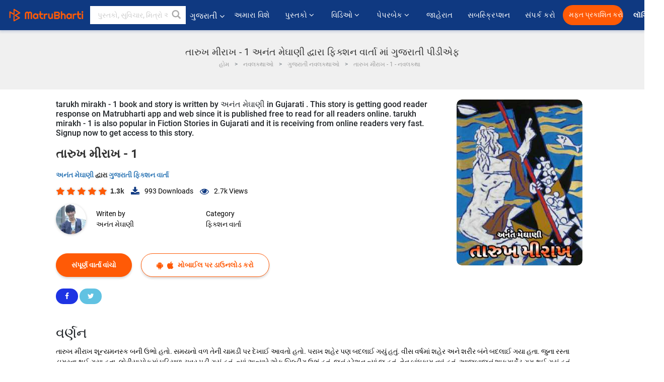

--- FILE ---
content_type: text/html; charset=UTF-8
request_url: https://gujarati.matrubharti.com/book/19884292/tarukh-mirakh-1-by-anant-meghani
body_size: 19583
content:
<!DOCTYPE html>
<html lang="gu" prefix="og: http://ogp.me/ns# fb: http://ogp.me/ns/fb# video: http://ogp.me/ns/video#">
  <head>
  	<!-- Google Tag Manager -->
		<script>(function(w,d,s,l,i){w[l]=w[l]||[];w[l].push({'gtm.start':
		new Date().getTime(),event:'gtm.js'});var f=d.getElementsByTagName(s)[0],
		j=d.createElement(s),dl=l!='dataLayer'?'&l='+l:'';j.async=true;j.src=
		'https://www.googletagmanager.com/gtm.js?id='+i+dl;f.parentNode.insertBefore(j,f);
		})(window,document,'script','dataLayer','GTM-MC2ZBLS');</script>
		<!-- End Google Tag Manager -->

	<meta charset="utf-8">
	<meta http-equiv="X-UA-Compatible" content="IE=edge">
	<meta name="viewport" content="width=device-width, initial-scale=1">
	<meta http-equiv="Content-Type" content="text/html;charset=utf-8" />
		<meta name="csrf-token" content="D1TBsEwWO3Qkbw8ov98DhGsu3RPxNRLIxRqJHETC">
		 
		<title>તારુખ મીરાખ - 1 અનંત મેઘાણી દ્વારા ફિક્શન વાર્તા માં ગુજરાતી પીડીએફ</title> 
		<meta name="keywords" content="તારુખ મીરાખ - 1 દ્વારા અનંત મેઘાણી, ગુજરાતી વાર્તાઓ અને પુસ્તકો ફિક્શન વાર્તા પુસ્તકો અને વાર્તાઓ">
		<meta name="description" content="અનંત મેઘાણી ના પુસ્તકો અને વાર્તાઓ જેવાકે , તારુખ મીરાખ - 1 વાંચો ઓનલાઈન માતૃભારતી પર અથવા ડાઉનલોડ કરો PDF તમારા મોબાઈલ પર ">
		
	<meta name="robots" content="all, max-snippet:150,  max-video-preview :180" />
	<meta name="googlebot" content="all, max-snippet:150,  max-video-preview :180" />
	<meta name="googlebot-news" content="all, max-snippet:150,  max-video-preview :180" />
		<link rel="shortcut icon" href="https://mbweb.b-cdn.net/assets/images/favicon/favicon.ico" type="image/x-icon"> 
	<!-- <link rel="icon" href="https://mbweb.b-cdn.net/assets/images/favicon/favicon.ico" type="image/icon">  -->
	
	
	<meta name="application-name" content="Matrubharti">
	<meta property="fb:app_id" content="944887672197779" /> 
	<meta property="fb:pages" content="421544768023245" />
	<meta property="al:android:url" content="https://gujarati.matrubharti.com/book/19884292/tarukh-mirakh-1-by-anant-meghani">
    <meta property="al:android:package" content="com.nichetech.matrubharti">
    <meta property="al:android:app_name" content="Matrubharti">
	<meta property="al:ios:url" content="https://gujarati.matrubharti.com/book/19884292/tarukh-mirakh-1-by-anant-meghani" />
    <meta property="al:ios:app_store_id" content="1013445673" />
    <meta property="al:ios:app_name" content="Matrubharti" />
		
		<meta property="og:site_name" content="Matrubharti">
	<meta property="og:url" content="https://gujarati.matrubharti.com/book/19884292/tarukh-mirakh-1">
	<meta property="og:title" content="તારુખ મીરાખ - 1">
			<meta name="twitter:title" content="તારુખ મીરાખ - 1 અનંત મેઘાણી દ્વારા ફિક્શન વાર્તા માં ગુજરાતી પીડીએફ"><meta property="og:description" content="     તારુખ મીરાખ શૂન્યમનસ્ક બની ઉભો હતો. સમયનો  વળ તેની ચામડી પર દેખાઈ આવતો હતો. પરાખ શહેર પણ બદલાઈ ગયું હતું. વીસ વર્ષમાં શહેર અને શરીર બંને બદલાઈ ગયા હતા. જુના રસ્તા ડામરના થઈ ગયા હતા. લોરીયાચોકમાં ઘડિયાળ ટાવર પડી ગયું હતું.  ત્યાં અત્યારે એક બિલ્ડીંગ ઉભું હતું. જૂનું સ્ટેશન ત્યાં જ હતું. તેનુ બાંધકામ નવું હતું. આજુબાજુનું શાકમાર્કેટ ગુમ થઈ ગયું હતું. બસોના નવા ટાઈમ ટેબલો આવી ગયા હતા. જુના રુટ પર નવા રસ્તા ઉભા થઇ ગયા હતા. આખું શહેર જાણે જુવાન થઈ ગયું હોય તેમ તેણે લાગતું હતું. તે હવે ઘરડો થઈ ગયો હતો.     બસસ્ટોપમાં પ્રેવેશી">
			<meta name="twitter:description" content="અનંત મેઘાણી ના પુસ્તકો અને વાર્તાઓ જેવાકે , તારુખ મીરાખ - 1 વાંચો ઓનલાઈન માતૃભારતી પર અથવા ડાઉનલોડ કરો PDF તમારા મોબાઈલ પર "><meta property="og:image" content="https://gujarati.matrubharti.com/book-cover/1588923007_053654500.jpg/gujarati">
			<meta name="twitter:image" content="https://gujarati.matrubharti.com/book-cover/1588923007_053654500.jpg/gujarati"> 
	<meta property="og:image:type" content="image/jpeg" /> 
	<meta property="og:image:alt" content="તારુખ મીરાખ - 1 અનંત મેઘાણી દ્વારા ફિક્શન વાર્તા માં ગુજરાતી પીડીએફ">
	<meta property="og:image:width" content="600" />
    <meta property="og:image:height" content="314" />
	
	<meta property="og:type" content="article">
	<meta property="article:publisher" content="https://www.facebook.com/matrubharti" />
	<meta name="author" content="">
	<meta name="twitter:card" content="summary_large_image">
	<meta name="twitter:site" content="@MatruBharti">
	<meta name="twitter:creator" content="@MatruBharti">
	
    <meta name="twitter:image:type" content="image/jpeg" /> 
	<meta name="twitter:app:name:iphone" content="Matrubharti">
	<meta name="twitter:app:id:iphone" content="1013445673">
	<meta name="twitter:app:name:ipad" content="Matrubharti">
	<meta name="twitter:app:id:ipad" content="1013445673">
	<meta name="twitter:app:name:googleplay" content="Matrubharti">
	<meta name="twitter:app:id:googleplay" content="com.nichetech.matrubharti">

<link rel="canonical" href="https://gujarati.matrubharti.com/book/19884292/tarukh-mirakh-1-by-anant-meghani" />
<link rel="amphtml" href="https://gujarati.matrubharti.com/amp/book/19884292/tarukh-mirakh-1-by-anant-meghani">
<link rel="alternate" hreflang="en" href="https://www.matrubharti.com/book/19884292/tarukh-mirakh-1-by-anant-meghani" />
<link rel="alternate" hreflang="gu" href="https://gujarati.matrubharti.com/book/19884292/tarukh-mirakh-1-by-anant-meghani" />
<link rel="alternate" hreflang="x-default" href="https://www.matrubharti.com/book/19884292/tarukh-mirakh-1-by-anant-meghani" />
	
	<script type="text/javascript">
		var APP_URL = "https:\/\/gujarati.matrubharti.com\/"
		var webiste = "normal";
	</script>

			
		<script>window._token="D1TBsEwWO3Qkbw8ov98DhGsu3RPxNRLIxRqJHETC",window.url="https://gujarati.matrubharti.com/book/19884292/tarukh-mirakh-1-by-anant-meghani",window.save="સાચવો",window.series_available_please="write-story.series_available_please",window.minimum_four_char="ન્યૂનતમ 4 અક્ષર દાખલ કરો.",window.save_draft="તમારી વાર્તા ડ્રાફ્ટ તરીકે સાચવવામાં આવી છે",window.follow="અનુસરો",window.following="અનુસર્યા",window.thanks_rating="રેટિંગ કરવા માટે આભાર.",window.successfully_rating="રેટિંગ અને રિવ્યુ સફળતાપૂર્વક અપડેટ થઈ!",window.star_rating_error="સ્ટાર રેટિંગ ન્યૂનતમ 0.5 જરૂરી છે.",window.book_rating="કૃપા કરીને ઓછામાં ઓછા 0.5 રેટિંગ આપો",window.mobile_number_validation="તમારો મોબાઈલ નંબર એન્ટર કરો",window.enter_velid_mobile_six_char=" તમારો મોબાઇલ નંબર ઓછામાં ઓછા 6 કેરેક્ટર્સનો હોવો જોઈએ",window.download_link_success="ડાઉનલોડ લિંક સફળતાપૂર્વક તમારા મોબાઇલ નંબર પર મોકલવામાં આવી છે. કૃપા કરીને એપ્લિકેશન ડાઉનલોડ કરો.",window.login_validation="કૃપા કરી માન્ય ઇમેઇલ આઈડી / મોબાઇલ નંબર દાખલ કરો.",window.event_enter_name="કૃપા કરીને તમારું નામ દાખલ કરો",window.event_enter_email_valid="કૃપા કરી માન્ય ઈ-મેલ સરનામું દાખલ કરો.",window.email_validation="કૃપા કરીને તમારું ઇ-મેઇલ એડ્રેસ આપો",window.captcha_required="કેપ્ચા જરૂરી છે!",window.email_validation_valid="કૃપા કરીને માન્ય ઇ-મેઇલ એડ્રેસ આપો ",window.message_validation="સંદેશ દાખલ કરો.",window.enter_velid_mobile_email_six_char=" તમારું ઈમેઈલ એડ્રેસ ઓછામાં ઓછું 6 કેરેક્ટર્સનું હોવું જોઈએ",window.enter_user_name="તમારું યુઝરનેઈમ એન્ટર કરો.",window.name_already_exist="માફ કરશો, નામ પહેલાથી જ અસ્તિત્વમાં છે. કૃપા કરી બીજું એક વાપરો",window.username_not_available="આ યુઝરનેઈમ માતૃભારતી પર ઉપલબ્ધ નથી. કોઈ અન્ય યુઝરનેઈમ વિચારશો.",window.enter_user_name1="તમારું યુઝરનેઈમ એન્ટર કરો.",window.username_update_msg="તમારું યુઝરનેઈમ સફળતાપૂર્વક અપડેટ થઈ ગયું છે",window.only_number_not_allow="ફક્ત વિશિષ્ટ અક્ષરથી જ મંજૂરી નથી",window.enter_velid_mobile="કૃપા કરી માન્ય મોબાઇલ નંબર દાખલ કરો.",window.valid_enter_otp="માન્ય OTP દાખલ કરો",window.special_character_is_not="વિશિષ્ટ અક્ષરને પહેલા અથવા છેલ્લી મંજૂરી નથી",window.contains_invilid="અમાન્ય અક્ષરો શામેલ છે.",window.can_not_be_all="બધા નંબરો હોઈ શકતા નથી.",window.consecutive_special="અનુકૂલનશીલ વિશિષ્ટ અક્ષરોને મંજૂરી નથી",window.please_enter_name="કૃપા કરી તમારું નામ દાખલ કરો",window.select_category="કૃપા કરીને શ્રેણી પસંદ કરો",window.select_language="કૃપા કરીને ભાષા પસંદ કરો",window.select_tag="શ્રેણી પસંદ કરશો",window.tag_language="ભાષા અને શ્રેણી પસંદ કરશો",window.file_not_support="write-story.file_not_support",window.title_add_to_favorite="મનપસંદ યાદીમાં ઉમેરવા માટે ",window.added_to_favorite_list="મનપસંદ યાદીમાં ઉમેરવા માટે",window.title_remove_from_favorite="મનપસંદ યાદીમાંથી દૂર કરવા માટે ",window.favourite_list_msg_remove="મનપસંદ યાદીમાંથી દૂર કરવા માટે",window.allow_only_100_charecter="common.allow_only_100_charecter",window.give_rating="રેટિંગ આપશો",window.sending="મોકલાઈ રહ્યું છે",window.send_review="રિવ્યુ મોકલો",window.limit_bites_word="મહત્તમ શબ્દ મર્યાદા 500 છે.",window.special_charecter_error="ખાસ પાત્રને મંજૂરી આપવી જોઈએ નહીં",window.username_validation_four="યુઝરનેમમાં 4 અક્ષર હોવા જરૂરી છે",window.username_validation_fifty=" યુઝરનેઈમની લંબાઈ 50 અક્ષરથી ઓછી હોવી જોઈએ",window.languageName="gujarati";</script>

	<link media="all" rel="stylesheet" href="https://mbweb.b-cdn.net/assets/web/css/font-awesome.min.css?v=8.1" async defer/>
    <!-- <link rel="stylesheet" href="https://mbweb.b-cdn.net/assets/css/bootstrap.min.css" /> -->
    <link media="all" rel="stylesheet" href="https://mbweb.b-cdn.net/assets/bootstrap/bootstrap.min.css"/>
	 <link media="all" href='https://fonts.googleapis.com/css?family=Poppins' rel='stylesheet' type='text/css'>
    <!-- <link rel="stylesheet" href="https://cdn.jsdelivr.net/npm/bootstrap@4.0.0/dist/css/bootstrap.min.css" integrity="sha384-Gn5384xqQ1aoWXA+058RXPxPg6fy4IWvTNh0E263XmFcJlSAwiGgFAW/dAiS6JXm" crossorigin="anonymous"> -->

	<link rel="stylesheet" href="https://mbweb.b-cdn.net/assets/css/jquery-ui.css?v=8.1" />
	<link rel="stylesheet" media="all" href="https://mbweb.b-cdn.net/assets/dist/common_for_all_site.css?v=8.1" async/>
	
		
	  
<link rel="stylesheet" href="https://mbweb.b-cdn.net/assets/dist/main.css?v=8.1" />
<link rel="stylesheet" href="https://mbweb.b-cdn.net/assets/dist/maudio.css?v=8.1" />

	
	 
	
	<link rel="stylesheet" media="all" href="https://mbweb.b-cdn.net/assets/css/star-rating.min.css?v=8.1" />
		
		<link rel="stylesheet" media="all" href="https://mbweb.b-cdn.net/assets/dist/navigation.css?v=8.1" />
	<link rel="stylesheet" media="all" href="https://mbweb.b-cdn.net/assets/dist/common-web.css?v=8.1" />

		
	<script async src="https://cdn.zipy.ai/sdk/v1.0/zipy.min.umd.js" crossorigin="anonymous"></script> <script> window.zipy && window.zipy.init('d900b678');</script>

	<style type="text/css">.rating-stars{cursor:auto!important}
	.new-breadcrumb .google-auto-placed{
		display: none;
	}
</style>
			<script src="https://mbweb.b-cdn.net/js/jquery-3.3.1.min.js?v=8.1"></script>
	<script type="text/javascript" src="https://mbweb.b-cdn.net/js/maudio.js?v=8.1"></script>
	<script type="text/javascript" src="https://mbweb.b-cdn.net/js/audioconfig.js?v=8.1"></script>

		
		<script async src="https://accounts.google.com/gsi/client"></script>
    <meta name="google-signin-scope" content="profile email">
    <meta name="google-signin-client_id" content="157969769344-3s1n3pu45gnbrq4nds2ga67mc7edlkkl.apps.googleusercontent.com">
	<script async defer src="https://apis.google.com/js/platform.js?onload=init"></script>
		
	<!-- ANALYTICS -->
	<script>
	(function(i,s,o,g,r,a,m){i['GoogleAnalyticsObject']=r;i[r]=i[r]||function(){
	(i[r].q=i[r].q||[]).push(arguments)},i[r].l=1*new Date();a=s.createElement(o),
	m=s.getElementsByTagName(o)[0];a.async=1;a.src=g;m.parentNode.insertBefore(a,m)
	})(window,document,'script','https://mbweb.b-cdn.net/js/analytics.js','ga');

	ga('create', 'UA-59726154-1', 'auto');
	ga('send', 'pageview');
	</script>	<!-- Facebook Pixel Code -->
	<script>
		!function(h,a,i,c,j,d,g){if(h.fbq){return}j=h.fbq=function(){j.callMethod?j.callMethod.apply(j,arguments):j.queue.push(arguments)};if(!h._fbq){h._fbq=j}j.push=j;j.loaded=!0;j.version="2.0";j.queue=[];d=a.createElement(i);d.async=!0;d.src=c;g=a.getElementsByTagName(i)[0];g.parentNode.insertBefore(d,g)}(window,document,"script","https://connect.facebook.net/en_US/fbevents.js");
		fbq('init', '2438210503110048'); 
		fbq('track', 'PageView');
		//fbq('set', 'autoConfig', 'false');
	</script>
	<noscript> <img height="1" width="1" src="https://www.facebook.com/tr?id=2438210503110048&ev=PageView&noscript=1"/> </noscript>
	<!-- End Facebook Pixel Code -->
			<script async src="https://pagead2.googlesyndication.com/pagead/js/adsbygoogle.js?client=ca-pub-6029153700986991"
     crossorigin="anonymous"></script>
</head>
<body class="mbvishesh">
	<!-- Google Tag Manager (noscript) -->
	<noscript>
		<iframe src="https://www.googletagmanager.com/ns.html?id=GTM-MC2ZBLS"	height="0" width="0" style="display:none;visibility:hidden"></iframe>
	</noscript>
	<!-- End Google Tag Manager (noscript) -->
		
	<div id="divLoading"></div>
	
	 
    
    <div class="modal fade modal_app" id="conformationPopup" role="dialog">
	  <div class="modal-dialog">
		<div class="modal-content">
		  <div class="modal-header"> <button type="button" class="close" data-dismiss="modal">&times;</button> </div>
		  <div class="modal-body">
			<a href="https://apps.matrubharti.com"><button class="btn btn-info"><i class="fa fa-download" aria-hidden="true"></i> Download Our App</button></a>
			<div class="or-line"> <span>OR</span> </div>
			<button class="btn btn-info" data-dismiss="modal"><i class="fa fa-play" aria-hidden="true"></i> Continue On Web</button>
		  </div>
		</div>
	  </div>
	</div>
	
	<div id="dialog-message" title="Link Sent" style="display:none;"><p> The Download Link has been successfully sent to your Mobile Number. Please Download the App.</p></div>
	
	<div class="common_loader" style="display:none;"><p><img style="height:100px;" src="https://mbweb.b-cdn.net/assets/images/loader1.gif" alt="માતૃભારતી Loading..."></p></div>
	
	<!-- Header -->
	<div class="modal fade" id="limitPlan" role="dialog" >
  <div class="modal-dialog">
	<div class="modal-content">
	  <div class="modal-header"><button type="button" class="close" data-dismiss="modal">&times;</button></div>
	  <div class="modal-body">Your daily story limit is finished please upgrade your plan</div>
	  <a href="/subscription">Yes</a>         
	  <button type="button" class="close" data-dismiss="modal">No</button>      
	</div>
  </div>
</div>

 
<nav class="navbar navbar-expand-lg navbar-inverse customnav darkHeader stick-nav top-header">
  <div class="container-fluid">
	<div class="row-flex">
	  <div class="navbar-header inner-page-header align-items-center">
		<!-- <button type="button" class="navbar-toggle collapsed" data-toggle="collapse" data-target="#navbar" aria-expanded="false" aria-controls="navbar">
		  <span class="sr-only">Toggle navigation</span>
		  <span class="icon-bar"></span>
		  <span class="icon-bar"></span>
		  <span class="icon-bar"></span>
		</button>
		 -->
				  <a class="navbar-brand" href="https://gujarati.matrubharti.com"><img src="https://mbweb.b-cdn.net/mail/logo_2_0_orange.png" class="inner-display" alt="માતૃભારતી" title="માતૃભારતી" style="height: 26px;"/></a>
		
		
		 
		  <div class="search-main inner-display">
						  			  	<form method="GET" action="https://gujarati.matrubharti.com/search" accept-charset="UTF-8" id="search0">
			  						<div class="input-group">
			  <input type="keyword" name="keyword" aria-label="keyword" placeholder=" પુસ્તકો, સુવિચાર, મિત્રો અને વિશેષ વિડિઓ સર્ચ કરો " maxlength="150" class="search form-control white-bg" id="keyword0">
			  <button type="submit" role="button" aria-label="search" class="">
				<svg width="20" height="20" viewBox="0 0 17 18" class="" xmlns="http://www.w3.org/2000/svg"><g fill="#4a4a4a" fill-rule="evenodd"><path class="_2BhAHa" d="m11.618 9.897l4.225 4.212c.092.092.101.232.02.313l-1.465 1.46c-.081.081-.221.072-.314-.02l-4.216-4.203"></path><path class="_2BhAHa" d="m6.486 10.901c-2.42 0-4.381-1.956-4.381-4.368 0-2.413 1.961-4.369 4.381-4.369 2.42 0 4.381 1.956 4.381 4.369 0 2.413-1.961 4.368-4.381 4.368m0-10.835c-3.582 0-6.486 2.895-6.486 6.467 0 3.572 2.904 6.467 6.486 6.467 3.582 0 6.486-2.895 6.486-6.467 0-3.572-2.904-6.467-6.486-6.467"></path></g></svg>
			  </button>
			</div>
			</form>
		  </div>
				
	    <ul class="language-selection" id="lang_ddr">
		  <li class="dropdown">
			<a href="#" class="dropdown-toggle align-items-center" data-toggle="dropdown" role="button" aria-haspopup="true" aria-expanded="false">
			  ગુજરાતી			<i class="fa fa-angle-down" style="margin:0 4px"></i></a>
						<ul class="dropdown-menu" onClick="facebookpixel_lang()" style="">
			  <li class=""><a href="https://www.matrubharti.com/" data-value="English">English</a></li>
			  <li class=""><a href="https://hindi.matrubharti.com/" data-value="हिंदी">हिंदी</a></li>  
			  <li class="active"><a href="https://gujarati.matrubharti.com/" data-value="ગુજરાતી">ગુજરાતી</a></li>
			  <li class=""><a href="https://marathi.matrubharti.com/" data-value="मराठी">मराठी</a></li>
			  <li class=""><a href="https://tamil.matrubharti.com/stories/new-released" data-value="தமிழ்">தமிழ்</a></li>
			  <li class=""><a href="https://telugu.matrubharti.com/stories/new-released" data-value="తెలుగు">తెలుగు</a></li>
			  <li class=""><a href="https://bengali.matrubharti.com/stories/new-released" data-value="বাংলা">বাংলা</a></li>
			  <li class=""><a href="https://malayalam.matrubharti.com/stories/new-released" data-value="മലയാളം">മലയാളം</a></li>
			  <li class=""><a href="https://kannada.matrubharti.com/stories/new-released" data-value="ಕನ್ನಡ">ಕನ್ನಡ</a></li>
			  <li class=""><a href="https://urdu.matrubharti.com/stories/new-released" data-value="اُردُو">اُردُو</a></li>
			  <!-- <li class=""><a href="https://french.matrubharti.com/" data-value="français">français</a></li>
			  <li class=""><a href="https://spanish.matrubharti.com/" data-value="Español">Español</a></li> -->
			</ul> 
		  </li>
		</ul>
		<a rel="noopener" aria-label="matrubharti app" href="https://apps.matrubharti.com"><div class="appIcon"></div></a>
	  </div>
	  
	  <div class="header-right align-items-center">
		<div id="navbar" class="collapse navbar-collapse inner-page-nav" style="">
		  <ul class="nav navbar-nav align-items-center">
		  	<li class=""><a class="btn-hover nav-link" href="https://gujarati.matrubharti.com/about-us">અમારા વિશે</a></li>
		  
			<!-- <li class="vishesh_mega_menu align-items-center">
				<a href="http://bitesapp.in/" class="dropdown-toggle js-activated disabled btn-hover" >સુવિચાર <i class="fa fa-angle-down"></i> </a>
				<ul class="dropdown-menu">
					<li class="sub_ddr">
					  <ul>
						<li><a href="http://bitesapp.in/" target="_blank">ટ્રેન્ડિંગ સુવિચાર</a></li>
						<li><a href="https://video.matrubharti.com/" target="_blank">શોર્ટ વિડિઓ</a></li>
						<li></li>
					  </ul>
					</li>
				</ul>
			</li> -->
			
						  <li class="vishesh_mega_menu align-items-center">
				<a href="https://gujarati.matrubharti.com/novels" class="dropdown-toggle js-activated disabled btn-hover" >પુસ્તકો <i class="fa fa-angle-down"></i> </a>
				<ul class="dropdown-menu">
					<li class="sub_ddr">
					  <ul>
						<li><a href="https://gujarati.matrubharti.com/novels" target="_blank">નવી નવલકથાઓ</a></li>
						<li><a href="https://gujarati.matrubharti.com/stories/new-released" target="_blank">નવી વાર્તાઓ</a></li>
						<li><a href="https://gujarati.matrubharti.com/novels/best-novels" target="_blank">શ્રેષ્ઠ વેચાણ</a></li>
						<li><a href="https://gujarati.matrubharti.com/authors/top100" target="_blank">શ્રેષ્ઠ લેખક</a></li>
						<li><a href="https://gujarati.matrubharti.com/benefits-to-authors" target="_blank">લેખકના લાભો</a></li>
						<li><a href="https://gujarati.matrubharti.com/faq" target="_blank">FAQ</a></li>
					  </ul>
					</li>
				</ul>
			  </li>
			
			
<li class="vishesh_mega_menu align-items-center">
				<a href="https://gujarati.matrubharti.com/videos" class="btn-hover" >વિડિઓ <i class="fa fa-angle-down"></i> </a>
				<ul class="dropdown-menu">
					<li class="sub_ddr">
					  <ul>
						<li><a href="https://gujarati.matrubharti.com/videos/top-trending" target="_blank">સૌથી વધુ ટ્રેન્ડિંગ</a></li>
						<li><a href="https://gujarati.matrubharti.com/videos/short-films" target="_blank">ટૂંકી ફિલ્મો</a></li>
						<li><a href="https://gujarati.matrubharti.com/videos/drama" target="_blank">ડ્રામા</a></li>
						<!-- <li><a href="https://gujarati.matrubharti.com/authors/top100" target="_blank">ઇન્ટરવ્યુ</a></li> -->
						<li><a href="https://gujarati.matrubharti.com/videos/poem" target="_blank">કવિતા</a></li>
						<li><a href="https://gujarati.matrubharti.com/videos/comedy" target="_blank">કોમેડી</a></li>
					  </ul>
					</li>
				</ul>
			  </li>
 			<li class="vishesh_mega_menu align-items-center">
				<a href="https://gujarati.matrubharti.com/paperback" class="dropdown-toggle js-activated disabled btn-hover" >પેપરબેક <i class="fa fa-angle-down"></i> </a>
				<ul class="dropdown-menu">
					<li class="sub_ddr">
					  <ul>
						<li><a href="https://gujarati.matrubharti.com/book-publish" target="_blank">પેપરબેક પ્રકાશિત કરો</a></li>
						<li><a href="https://www.amazon.in/s?i=merchant-items&me=AXT2ZKR2O5GG1" target="_blank">પેપરબેક ખરીદો</a></li>
					  </ul>
					</li>
				</ul>
			  </li>
			<!-- <li class="align-items-center"><a target="_blank" class="btn-hover" href="https://gujarati.matrubharti.com/videos">વિડિઓ</a></li> -->
			 <!--  <li class="vishesh_mega_menu align-items-center">
				<a href="https://gujarati.matrubharti.com/videos" class="dropdown-toggle js-activated disabled btn-hover">વિડિઓ <i class="fa fa-angle-down"></i> </a>
				<ul class="dropdown-menu mega-dropdown-menu">
					<li class="sub_ddr">
						<ul>
							<li><a href="https://gujarati.matrubharti.com/videos/motivational">પ્રેરણાત્મક</a></li>
							<li><a href="https://gujarati.matrubharti.com/videos/natak">નાટક</a></li>
							<li><a href="https://gujarati.matrubharti.com/videos/sangeet">સંગીત</a></li>
							<li><a href="https://gujarati.matrubharti.com/videos/mushayra">મુશાયરા</a></li>
							<li><a href="https://gujarati.matrubharti.com/videos/web-series">વેબ સીરીઝ</a></li>
							<li><a href="https://gujarati.matrubharti.com/videos/short-films">શોર્ટ ફિલ્મ્સ</a></li>
						</ul>
					</li>
				</ul>
			  </li> -->
			
			  <!-- <li class="align-items-center"><a class="btn-hover" href="https://blog.matrubharti.com/category/writing-competitions/" target="_blank">સ્પર્ધાઓ</a></li> -->
						
			<li class="align-items-center"><a target="_blank" class="btn-hover" href="https://gujarati.matrubharti.com/advertiser">જાહેરાત</a></li>
			
			<li class="align-items-center"><a target="_blank" class="btn-hover" href="https://gujarati.matrubharti.com/subscription">સબસ્ક્રિપ્શન</a></li>
			
			<li class="align-items-center"><a target="_blank" class="btn-hover" href="https://gujarati.matrubharti.com/contact">સંપર્ક કરો</a></li>
		  </ul>   
		  
		</div>

		<div class="right-items align-items-center">
		  		  
		  <div class="write-now">
						  <a href="https://gujarati.matrubharti.com/benefits-to-authors" class="btn btn-hover-blue">મફત પ્રકાશિત કરો</a>
					  </div>   
		 
		  			   
				<div class="sing_in">
					<ul><li><a href="#" data-toggle="modal" data-target="#loginmodal" data-dismiss="modal" onClick="facebookpixel()">લૉગિન </a></li></ul>
				</div> 
			  					</div>
	  </div>
	</div>
</nav>
	
	
	
	<!-- Body -->
	<div class="modal fade" id="fivebookreadafterpopup" tabindex="-1" role="dialog" aria-labelledby="exampleModalLabel" aria-hidden="true" style="display: none;">
	<div class="modal-dialog denied-read-book" role="document">
		<div class="modal-content modal-content-book">
			<div class="modal-header close-denied-button-header" il_cc1="1">
				<button type="button" class="close close-denied-button" data-dismiss="modal">×</button>
			</div>
			<div class="modal-body">
				<div class="model-send-img">
					<img src="https://mbweb.b-cdn.net/assets/images/Artboard.svg" alt="Artboard">
					<div class="download-m-app">
						<hr>
						<h1 class="title-descri">To read all the chapters,<br> Please Sign In</h1>
						<h5 class="download-m-link"></h5>
						<div id="sms-block-parent">
							<div class="input-group r-input-group">
								<form id="customlogin">
									<input type="hidden" name="_token" value="dnpRGbVwkXMFd5eEEwpwktxgJDKIDfmmo0r0GzVD">
									<div class="flag-container-5">
										<input autofocus="" type="text" name="tb_username_new" id="tb_username_new" placeholder="E-mail or Mobile number" value="" maxlength="50">
									</div>
									<input type="hidden" name="countryCode" id="countryCode" value="91">
									<button type="submit" id="btnSignin" class="sendButton-book">Login</button>
								</form>
							</div>
						</div>
					</div>
				</div>
			</div>
		</div>
	</div>
</div>
<div class="clearfix"></div>

<section class="new-breadcrumb">
	<div class="container">	
		<div class="row">	
			<div class="col-md-12">
				<div class="meta_parent mb-0">     
					<h1 class="mb-0">તારુખ મીરાખ - 1 અનંત મેઘાણી દ્વારા ફિક્શન વાર્તા માં ગુજરાતી પીડીએફ</h1>
					<ol class="breadcrumb commonbreadcrumb" itemscope itemtype="http://schema.org/BreadcrumbList">
								<li class="breadcrumb-item" itemprop="itemListElement" itemscope itemtype="http://schema.org/ListItem">
									<meta itemprop="position" content="1"/>
									<a itemprop="item" href="https://gujarati.matrubharti.com"><span itemprop="name">હોમ</span></a>
								</li>
								<li class="breadcrumb-item" itemprop="itemListElement" itemscope itemtype="http://schema.org/ListItem">
									<meta itemprop="position" content="2"/>
									<a itemprop="item" href="https://gujarati.matrubharti.com/novels"><span itemprop="name">નવલકથાઓ</span></a>
								</li>
								<li class="breadcrumb-item" itemprop="itemListElement" itemscope itemtype="http://schema.org/ListItem">
									<meta itemprop="position" content="3"/>
									<a itemprop="item" href="https://gujarati.matrubharti.com/novels/gujarati"><span itemprop="name">ગુજરાતી નવલકથાઓ</span></a>
								</li>
								<li class="breadcrumb-item active" itemprop="itemListElement" itemscope itemtype="http://schema.org/ListItem">
									<meta itemprop="position" content="4"/>
									<a itemprop="item" href="https://gujarati.matrubharti.com/book/19884292/tarukh-mirakh-1"><span itemprop="name">તારુખ મીરાખ - 1 -  નવલકથા</span></a>
								</li>
							</ol>

				</div> 
				
						  
			</div>

		</div>
	</div>
</section>

<section class="book-detail-inner bookdetailmain-section bookseriesdetailpage">
	<div class="custom-container container">    
		<article>
			<div class="row">
				<div class="col-lg-12 col-md-12 col-sm-12 gujarati">
					<div class="user-profile-section">



						<div class="book-details-right">  
								<h6 class="text-new">tarukh mirakh - 1 book and story is written by અનંત મેઘાણી in Gujarati . This story is getting good reader response on Matrubharti app and web since it is published free to read for all readers online. tarukh mirakh - 1 is also popular in Fiction Stories in Gujarati and it is receiving from online readers very fast. Signup now to get access to this story.</h6>
							<div class="book-title-div">

								<h2 class="section-title">તારુખ મીરાખ - 1 </h2>
								
							</div>
							<p class="small-title"> 								<a href="https://gujarati.matrubharti.com/zqzrqrut9743.mb" >અનંત મેઘાણી  </a>
								દ્વારા

																<a href="https://gujarati.matrubharti.com/stories/fiction-stories">
									 
																				ગુજરાતી ફિક્શન વાર્તા
										</a>
								</p>
                        <div class="user-likes-share-links">
																		<div class="star-rates xs-margin"><div class="stars-main"><input type="hidden" id="input-3"  value="5" name="input-3" class="rating rating-loading" data-min="0" data-max="5" data-step="0.1"></div></div>
									<span class="user-book-stars xs-margin">1.3k</span>
									
									<ul class="download-main-inner-links">
																				<li><p class="inline-block"><i class="fa fa-download" aria-hidden="true"></i><span class="">993</span> Downloads</p></li>
																																								<li><p class="inline-block"><i class="fa fa-eye" aria-hidden="true"></i><span class="">2.7k</span> Views</p></li>
																													</ul>
								</div>
								<!---->

								<div class="author-details row no-gutters">
									<div class="col-md-8">
										<div class=" bgnone">
											<div class="follow-board new-follow-board seriesDetail-author">
												<div class="follow-board-text center-block">
													<a href="https://gujarati.matrubharti.com/zqzrqrut9743.mb" target="_blank"> <img class="carousal-img user-sidebar-image" data-toggle="tooltip" src="https://mbassets.b-cdn.net/cdni/avtar-u/1545120490_060602400.png?w=100&amp;q=50" onError="this.src='https://mbweb.b-cdn.net/images/nouser.png'" alt="અનંત મેઘાણી" loading="lazy" /> </a>

													<div class="blue_tick_parent"> <p> Writen by <a href="https://gujarati.matrubharti.com/zqzrqrut9743.mb">	અનંત મેઘાણી  </a></p> </div>

													<div class="blue_tick_parent" >
														<p>Category									<a href="https://gujarati.matrubharti.com/stories/fiction-stories">
									 
																				ફિક્શન વાર્તા
										</a></p>
													</div>

													
																																							<!-- <a class="btn-mb btn-orange follow-btn" href="#" data-toggle="modal" data-target="#loginmodal" data-dismiss="modal"> અનુસરો</a> -->
																																						</div>
											</div>


										</div>
									</div>
								</div>
                        <div class="new-follow-board-btn buttons-share-links">
									<div class="inline-block">
																																								<a class="btn-mb btn-orange" href="https://gujarati.matrubharti.com/book/read/content/19884292/tarukh-mirakh-1">સંપૂર્ણ વાર્તા વાંચો</a>
																																							</div>
									<div class="inline-block">
																				<a class="btn-mb btn-blue" href="#" id="btnDownloadLink"> <i class="fa fa-android "></i> <i class="fa fa-apple "></i> મોબાઈલ પર ડાઉનલોડ કરો</a>
																			</div>
									<div class="clearfix"></div>
								</div>
								<div class="social-media-buttons">
									<a href="https://www.facebook.com/MatrubhartiApp/" class="button facebook">
										<i class="fa fa-facebook"></i>
									</a>

									<a href="https://twitter.com/matrubharti" class="button twitter">
										<i class="fa fa-twitter"></i> 
									</a>
								</div>
								<br>
			</div>

			<div class="user-bookprofile-img" value="1588923007_053654500.jpg"  >
																					
																															<img class="user-bookprofile-img" src="https://mbassets.b-cdn.net/cdni/book-cover/1588923007_053654500.jpg?w=250&amp;q=50" alt="તારુખ મીરાખ - 1 દ્વારા અનંત મેઘાણી in Gujarati" onError="this.src='https://mbassets.b-cdn.net/cdni/book-cover/mb_no_cover.png?w=250&amp;q=50'" loading="lazy" />
								<ul class="social-media-icons">
									<li title="Share via Facebook">
										<a href="javascript:void();" onClick="window.open('https://www.facebook.com/sharer/sharer.php?u=https://gujarati.matrubharti.com/book/19884292/tarukh-mirakh-1', 'facebook', 'menubar=no, toolbar=no, resizable=yes, scrollbars=yes, width=600, height=600, left=500, top=130');">
											<span class="facebook active"></span> 
										</a> 
									</li>
									<li title="Share via Twitter">
										<a href="javascript:void();" onClick="window.open('https://twitter.com/intent/tweet?url=https://gujarati.matrubharti.com/book/19884292/tarukh-mirakh-1', 'twitter', 'menubar=no,toolbar=no,resizable=yes,scrollbars=yes,width=600,height=600,left=500,top=130');">
											<span class="twitter active"></span> 
										</a> 
									</li>
									<li title="Share via WhatsApp">
										<a href="javascript:void();" onClick="window.open('https://api.whatsapp.com/send?phone=&text=https://gujarati.matrubharti.com/book/19884292/tarukh-mirakh-1', 'whatsapp', 'menubar=no,toolbar=no,resizable=yes,scrollbars=yes,width=750,height=600,left=400,top=130');">
											<span class="whatsapp active"></span> 
										</a>
									</li>
								</ul>
								<input type="hidden" name="user_id" id="user_id" value="">
								
							</div>

							<div class="bookshortdesc">

								<div class="row">
									<div class="col-md-12">
										<h3>વર્ણન</h3>
										<p class="quoted-text"> <span style='display:block;' id='toggledata_0'>તારુખ મીરાખ શૂન્યમનસ્ક બની ઉભો હતો. સમયનો  વળ તેની ચામડી પર દેખાઈ આવતો હતો. પરાખ શહેર પણ બદલાઈ ગયું હતું. વીસ વર્ષમાં શહેર અને શરીર બંને બદલાઈ ગયા હતા. જુના રસ્તા ડામરના થઈ ગયા હતા. લોરીયાચોકમાં ઘડિયાળ ટાવર પડી ગયું હતું.  ત્યાં અત્યારે એક બિલ્ડીંગ ઉભું હતું. જૂનું સ્ટેશન ત્યાં જ હતું. તેનુ બાંધકામ નવું હતું. આજુબાજુનું શાકમાર્કેટ ગુમ થઈ ગયું હતું. બસોના નવા ટાઈમ ટેબલો આવી ગયા હતા. જુના રુટ પર નવા રસ્તા ઉભા થઇ ગયા હતા. આખું શહેર જાણે જુવાન થઈ ગયું હોય તેમ તેણે લાગતું હતું. તે હવે ઘરડો થઈ ગયો હતો.     બસસ્ટોપમાં પ્રેવેશી </span></p>

			</div>
		</div>
	</div>
</div>
<!-- new added on 31/07/2024 for all novels  -->

<div class="clearfix"></div>


<div class="col-xs-12 text-center">
	<div class="book-right-side new-mockup-header tags_header"
	style="margin-bottom:10px;box-shadow: 0 0px 0px 0 rgba(0,0,0,.3) !important">
	<h2>More Likes This</h2>
	<ul class="explore-more">
						
			<li class="explore-more-item">
				<a href="https://gujarati.matrubharti.com/book/19983711/untold-stories-5-by-tapan">
					<div class="audio-icon-parent you-may-like-audio">
						<img class="book-image" src="https://mbassets.b-cdn.net/cdni/book-cover/mb_1762764652_048848900.png?w=250&amp;q=50"
						onError="this.src='https://mbassets.b-cdn.net/cdni/book-cover/mb_no_cover.png?w=250&amp;q=50'" alt="Book Image" loading="lazy" />
						<div class="book-text">
							<p>Untold stories - 5</p>
							<p>દ્વારા 
								<a class="author-name" href="https://gujarati.matrubharti.com/tpnozaagmail.com5829"> Tapan Oza
									 
									<img class="verified" src="https://mbweb.b-cdn.net/assets/images/verified_icon.svg" alt="માતૃભારતી ચકાસાયેલ" /> 
									 
								</a>
							</p>
						</div>
					</div>
				</a>
			</li>

						
			<li class="explore-more-item">
				<a href="https://gujarati.matrubharti.com/book/19983801/non-existent-destination-by-vijay">
					<div class="audio-icon-parent you-may-like-audio">
						<img class="book-image" src="https://mbassets.b-cdn.net/cdni/book-cover/1762781694_039117000.png?w=250&amp;q=50"
						onError="this.src='https://mbassets.b-cdn.net/cdni/book-cover/mb_no_cover.png?w=250&amp;q=50'" alt="Book Image" loading="lazy" />
						<div class="book-text">
							<p>અસ્તિત્વહીન મંઝિલ</p>
							<p>દ્વારા 
								<a class="author-name" href="https://gujarati.matrubharti.com/jaipurnightgmailcom"> Vijay
									 
								</a>
							</p>
						</div>
					</div>
				</a>
			</li>

						
			<li class="explore-more-item">
				<a href="https://gujarati.matrubharti.com/book/19983690/aayno-1-by-vijay">
					<div class="audio-icon-parent you-may-like-audio">
						<img class="book-image" src="https://mbassets.b-cdn.net/cdni/book-cover/1762767759_030139000.png?w=250&amp;q=50"
						onError="this.src='https://mbassets.b-cdn.net/cdni/book-cover/mb_no_cover.png?w=250&amp;q=50'" alt="Book Image" loading="lazy" />
						<div class="book-text">
							<p>આયનો - 1</p>
							<p>દ્વારા 
								<a class="author-name" href="https://gujarati.matrubharti.com/jaipurnightgmailcom"> Vijay
									 
								</a>
							</p>
						</div>
					</div>
				</a>
			</li>

						
			<li class="explore-more-item">
				<a href="https://gujarati.matrubharti.com/book/19983644/chandra-pr-romachank-pravas-1-by-vijay">
					<div class="audio-icon-parent you-may-like-audio">
						<img class="book-image" src="https://mbassets.b-cdn.net/cdni/book-cover/1762612718_066021800.png?w=250&amp;q=50"
						onError="this.src='https://mbassets.b-cdn.net/cdni/book-cover/mb_no_cover.png?w=250&amp;q=50'" alt="Book Image" loading="lazy" />
						<div class="book-text">
							<p>ચંદ્ર પર રોમાંચક પ્રવાસ - 1</p>
							<p>દ્વારા 
								<a class="author-name" href="https://gujarati.matrubharti.com/jaipurnightgmailcom"> Vijay
									 
								</a>
							</p>
						</div>
					</div>
				</a>
			</li>

						
			<li class="explore-more-item">
				<a href="https://gujarati.matrubharti.com/book/19983625/teleporteshan-1-by-vijay">
					<div class="audio-icon-parent you-may-like-audio">
						<img class="book-image" src="https://mbassets.b-cdn.net/cdni/book-cover/1762519715_098478300.png?w=250&amp;q=50"
						onError="this.src='https://mbassets.b-cdn.net/cdni/book-cover/mb_no_cover.png?w=250&amp;q=50'" alt="Book Image" loading="lazy" />
						<div class="book-text">
							<p>ટેલિપોર્ટેશન - 1</p>
							<p>દ્વારા 
								<a class="author-name" href="https://gujarati.matrubharti.com/jaipurnightgmailcom"> Vijay
									 
								</a>
							</p>
						</div>
					</div>
				</a>
			</li>

						
			<li class="explore-more-item">
				<a href="https://gujarati.matrubharti.com/book/19982989/dharmsankat-1-by-ashwin-majithia">
					<div class="audio-icon-parent you-may-like-audio">
						<img class="book-image" src="https://mbassets.b-cdn.net/cdni/book-cover/1761237309_046077200.jpg?w=250&amp;q=50"
						onError="this.src='https://mbassets.b-cdn.net/cdni/book-cover/mb_no_cover.png?w=250&amp;q=50'" alt="Book Image" loading="lazy" />
						<div class="book-text">
							<p>ધર્મસંકટ - 1</p>
							<p>દ્વારા 
								<a class="author-name" href="https://gujarati.matrubharti.com/ashwinmm"> Ashwin Majithia
									 
									<img class="verified" src="https://mbweb.b-cdn.net/assets/images/verified_icon.svg" alt="માતૃભારતી ચકાસાયેલ" /> 
									 
								</a>
							</p>
						</div>
					</div>
				</a>
			</li>

						
			<li class="explore-more-item">
				<a href="https://gujarati.matrubharti.com/book/19982277/the-madness-towards-greatness-1-by-patel">
					<div class="audio-icon-parent you-may-like-audio">
						<img class="book-image" src="https://mbassets.b-cdn.net/cdni/book-cover/1759146807_069522800.jpg?w=250&amp;q=50"
						onError="this.src='https://mbassets.b-cdn.net/cdni/book-cover/mb_no_cover.png?w=250&amp;q=50'" alt="Book Image" loading="lazy" />
						<div class="book-text">
							<p>The Madness Towards Greatness - 1</p>
							<p>દ્વારા 
								<a class="author-name" href="https://gujarati.matrubharti.com/patel015740"> Sahil Patel
									 
									<img class="verified" src="https://mbweb.b-cdn.net/assets/images/verified_icon.svg" alt="માતૃભારતી ચકાસાયેલ" /> 
									 
								</a>
							</p>
						</div>
					</div>
				</a>
			</li>

					
		</ul>
	</div>
</div>



<div class="col-xs-12 text-center">
      <div class="book-right-side new-mockup-header tags_header" style="margin-bottom:10px;box-shadow: 0 0px 0px 0 rgba(0,0,0,.3) !important">
          <h1>બીજા રસપ્રદ વિકલ્પો</h1>
   <ul class="explore-more">   <li class="explore-more-item" title="ગુજરાતી વાર્તા"><a class="explore-more-link" href="https://gujarati.matrubharti.com/stories/short-stories">ગુજરાતી વાર્તા</a></li>
      <li class="explore-more-item" title="ગુજરાતી આધ્યાત્મિક વાર્તાઓ"><a class="explore-more-link" href="https://gujarati.matrubharti.com/stories/spiritual-stories">ગુજરાતી આધ્યાત્મિક વાર્તાઓ</a></li>
      <li class="explore-more-item" title="ગુજરાતી ફિક્શન વાર્તા"><a class="explore-more-link" href="https://gujarati.matrubharti.com/stories/fiction-stories">ગુજરાતી ફિક્શન વાર્તા</a></li>
      <li class="explore-more-item" title="ગુજરાતી પ્રેરક કથા"><a class="explore-more-link" href="https://gujarati.matrubharti.com/stories/motivational-stories">ગુજરાતી પ્રેરક કથા</a></li>
      <li class="explore-more-item" title="ગુજરાતી ક્લાસિક નવલકથાઓ"><a class="explore-more-link" href="https://gujarati.matrubharti.com/stories/classic-stories">ગુજરાતી ક્લાસિક નવલકથાઓ</a></li>
      <li class="explore-more-item" title="ગુજરાતી બાળ વાર્તાઓ"><a class="explore-more-link" href="https://gujarati.matrubharti.com/stories/children-stories">ગુજરાતી બાળ વાર્તાઓ</a></li>
      <li class="explore-more-item" title="ગુજરાતી હાસ્ય કથાઓ"><a class="explore-more-link" href="https://gujarati.matrubharti.com/stories/comedy-stories">ગુજરાતી હાસ્ય કથાઓ</a></li>
      <li class="explore-more-item" title="ગુજરાતી મેગેઝિન"><a class="explore-more-link" href="https://gujarati.matrubharti.com/stories/magazine">ગુજરાતી મેગેઝિન</a></li>
      <li class="explore-more-item" title="ગુજરાતી કવિતાઓ"><a class="explore-more-link" href="https://gujarati.matrubharti.com/stories/poems">ગુજરાતી કવિતાઓ</a></li>
      <li class="explore-more-item" title="ગુજરાતી પ્રવાસ વર્ણન"><a class="explore-more-link" href="https://gujarati.matrubharti.com/stories/travel-stories">ગુજરાતી પ્રવાસ વર્ણન</a></li>
      <li class="explore-more-item" title="ગુજરાતી મહિલા વિશેષ"><a class="explore-more-link" href="https://gujarati.matrubharti.com/stories/women-focused">ગુજરાતી મહિલા વિશેષ</a></li>
      <li class="explore-more-item" title="ગુજરાતી નાટક"><a class="explore-more-link" href="https://gujarati.matrubharti.com/stories/drama">ગુજરાતી નાટક</a></li>
      <li class="explore-more-item" title="ગુજરાતી પ્રેમ કથાઓ"><a class="explore-more-link" href="https://gujarati.matrubharti.com/stories/love-stories">ગુજરાતી પ્રેમ કથાઓ</a></li>
      <li class="explore-more-item" title="ગુજરાતી જાસૂસી વાર્તા"><a class="explore-more-link" href="https://gujarati.matrubharti.com/stories/detective-stories">ગુજરાતી જાસૂસી વાર્તા</a></li>
      <li class="explore-more-item" title="ગુજરાતી સામાજિક વાર્તાઓ"><a class="explore-more-link" href="https://gujarati.matrubharti.com/stories/moral-stories">ગુજરાતી સામાજિક વાર્તાઓ</a></li>
      <li class="explore-more-item" title="ગુજરાતી સાહસિક વાર્તા"><a class="explore-more-link" href="https://gujarati.matrubharti.com/stories/adventure-stories">ગુજરાતી સાહસિક વાર્તા</a></li>
      <li class="explore-more-item" title="ગુજરાતી માનવ વિજ્ઞાન"><a class="explore-more-link" href="https://gujarati.matrubharti.com/stories/human-science">ગુજરાતી માનવ વિજ્ઞાન</a></li>
      <li class="explore-more-item" title="ગુજરાતી તત્વજ્ઞાન"><a class="explore-more-link" href="https://gujarati.matrubharti.com/stories/philosophy">ગુજરાતી તત્વજ્ઞાન</a></li>
      <li class="explore-more-item" title="ગુજરાતી આરોગ્ય"><a class="explore-more-link" href="https://gujarati.matrubharti.com/stories/health">ગુજરાતી આરોગ્ય</a></li>
      <li class="explore-more-item" title="ગુજરાતી બાયોગ્રાફી"><a class="explore-more-link" href="https://gujarati.matrubharti.com/stories/biography">ગુજરાતી બાયોગ્રાફી</a></li>
      <li class="explore-more-item" title="ગુજરાતી રેસીપી"><a class="explore-more-link" href="https://gujarati.matrubharti.com/stories/cooking-recipe">ગુજરાતી રેસીપી</a></li>
      <li class="explore-more-item" title="ગુજરાતી પત્ર"><a class="explore-more-link" href="https://gujarati.matrubharti.com/stories/letter">ગુજરાતી પત્ર</a></li>
      <li class="explore-more-item" title="ગુજરાતી હૉરર વાર્તાઓ"><a class="explore-more-link" href="https://gujarati.matrubharti.com/stories/horror-stories">ગુજરાતી હૉરર વાર્તાઓ</a></li>
      <li class="explore-more-item" title="ગુજરાતી ફિલ્મ સમીક્ષાઓ"><a class="explore-more-link" href="https://gujarati.matrubharti.com/stories/film-reviews">ગુજરાતી ફિલ્મ સમીક્ષાઓ</a></li>
      <li class="explore-more-item" title="ગુજરાતી પૌરાણિક કથાઓ"><a class="explore-more-link" href="https://gujarati.matrubharti.com/stories/mythological-stories">ગુજરાતી પૌરાણિક કથાઓ</a></li>
      <li class="explore-more-item" title="ગુજરાતી પુસ્તક સમીક્ષાઓ"><a class="explore-more-link" href="https://gujarati.matrubharti.com/stories/book-reviews">ગુજરાતી પુસ્તક સમીક્ષાઓ</a></li>
      <li class="explore-more-item" title="ગુજરાતી રોમાંચક"><a class="explore-more-link" href="https://gujarati.matrubharti.com/stories/thriller">ગુજરાતી રોમાંચક</a></li>
      <li class="explore-more-item" title="ગુજરાતી કાલ્પનિક-વિજ્ઞાન"><a class="explore-more-link" href="https://gujarati.matrubharti.com/stories/science-fiction">ગુજરાતી કાલ્પનિક-વિજ્ઞાન</a></li>
      <li class="explore-more-item" title="ગુજરાતી બિઝનેસ"><a class="explore-more-link" href="https://gujarati.matrubharti.com/stories/business">ગુજરાતી બિઝનેસ</a></li>
      <li class="explore-more-item" title="ગુજરાતી રમતગમત"><a class="explore-more-link" href="https://gujarati.matrubharti.com/stories/sports">ગુજરાતી રમતગમત</a></li>
      <li class="explore-more-item" title="ગુજરાતી પ્રાણીઓ"><a class="explore-more-link" href="https://gujarati.matrubharti.com/stories/animals">ગુજરાતી પ્રાણીઓ</a></li>
      <li class="explore-more-item" title="ગુજરાતી જ્યોતિષશાસ્ત્ર"><a class="explore-more-link" href="https://gujarati.matrubharti.com/stories/astrology">ગુજરાતી જ્યોતિષશાસ્ત્ર</a></li>
      <li class="explore-more-item" title="ગુજરાતી વિજ્ઞાન"><a class="explore-more-link" href="https://gujarati.matrubharti.com/stories/science">ગુજરાતી વિજ્ઞાન</a></li>
      <li class="explore-more-item" title="ગુજરાતી કંઈપણ"><a class="explore-more-link" href="https://gujarati.matrubharti.com/stories/anything">ગુજરાતી કંઈપણ</a></li>
      <li class="explore-more-item" title="ગુજરાતી ક્રાઇમ વાર્તા"><a class="explore-more-link" href="https://gujarati.matrubharti.com/stories/crime-stories">ગુજરાતી ક્રાઇમ વાર્તા</a></li>
    </ul>
  </div>
</div>



<div class="clearfix"></div>

<div class="clearfix"></div>

	
</div>
</div>			
<div class="col-lg-3 col-md-4 col-sm-12">
</div>
</div>
<div class="clearfix"></div>
</article>
</div>
<button class="flashy__success" style="display:none;"></button>
<div class="clearfix"></div>
</section>
	
	<!-- Footer -->
	<div class="clearfix"></div>

	<!-- Modals -->
	<style>
/* Default disabled state */
#btnSignin:disabled {
    background-color: #ff4f087a !important; /* semi-transparent orange */
    border-color: #ff4f087a !important;
    cursor: not-allowed;
}

/* Enabled state */
#btnSignin.enabled-btn {
    background-color: #ff4f08 !important; /* solid orange */
    border-color: #ff4f08 !important;
    cursor: pointer !important;
}
</style>
<script src="https://cdnjs.cloudflare.com/ajax/libs/intl-tel-input/17.0.19/js/utils.js"></script>

<!-- Modals -->
	<!-- Home login Modal Start -->
	<div id="loginmodal" class="modal fade login-modal-main" role="dialog" data-backdrop="static" data-keyboard="false">
	  <div class="modal-dialog">
		<div class="modal-content">
		  <div class="modal-header"> <button type="button" class="close" id="close" data-dismiss="modal">&times;</button><h3 class="omb_authTitle">સ્વાગત છે</h3></div>
		  <div class="modal-body">
			<div class="social-buttons modal-socialbtn">
			  			  <button id="google-btn sign-in-or-out-button" style="margin-left: 25px;display:none;">ગૂગલ સાથે આગળ વધો</button>
			  <button id="sign-in-or-out-button" class=" google-btn gmaillogin"><img src="/assets/images/google-w.png" alt="ગૂગલ સાથે આગળ વધો" title="google">ગૂગલ સાથે આગળ વધો</button>
			  <div class="or-line"> <span>અથવા</span></div>
			  <div class="row"><div class="col-md-12"><p class="text-center logincontinue-text">સાથે લોગ ઇન ચાલુ રાખો</p></div></div>
			  			  <form id="frmLogin">
				<input type="hidden" name="_token" value="D1TBsEwWO3Qkbw8ov98DhGsu3RPxNRLIxRqJHETC">
				<input autofocus type="text" name="tb_username" id="tb_username" placeholder="ઈ-મેલ અથવા મોબાઇલ નંબર" value="" maxlength="50">
				<input type="hidden" name="countryCode" id="countryCode" value='91'>
    <div class="form-group mt-2">
<div class="g-recaptcha" data-sitekey="6LdW8rcrAAAAAEZUXX8yh4UZDLeW4UN6-85BZ7Ie" data-callback="enableBtn"></div>
        <span id="captcha-error" class="text-danger" style="display:none;">Please complete the reCAPTCHA</span>
            </div>
				<!-- <button type="submit" id="btnSignin" class="blue-border-btn" type="button">લૉગિન કરો</button> -->
<button id="btnSignin" class="blue-border-btn" disabled type="submit">
    લૉગિન કરો
</button>  
			</form>
			</div>
			<p> લોગીનથી તમે માતૃભારતીના <a href="https://gujarati.matrubharti.com/terms-of-use" target="_blank"> "વાપરવાના નિયમો" </a> અને <a href="https://gujarati.matrubharti.com/privacy-policy" target="_blank">"ગોપનીયતા નીતિ"</a> સાથે સંમતિ દર્શાવો છો.</p>
		  </div>
		</div>
	  </div>
	</div>
	<!-- Home login Modal End -->

	<!-- Verification login Modal Start -->
	<div id="verification-modal" class="modal fade login-modal-main verification-modal-main" role="dialog" data-backdrop="static" data-keyboard="false">
	  <div class="modal-dialog">
		<div class="modal-content">
		  <div class="modal-header"> <button type="button" class="close" id="close-verify" data-dismiss="modal">&times;</button><p class="modal-title">વેરિફિકેશન</p></div>
		  <div class="modal-body">
			<div id="otp_success"></div>
			<div id="b_errorMsg"></div>
			<div class="verification-inner">
			  <div id="frmVerifyOtp">
				<div class="form-group">
				  <input placeholder="OTP એન્ટર કરો" name="tb_otp" id="tb_otp" onkeypress="javascript:return isNumber(event)" maxlength="6" autocomplete="off" type="text">
				  <label style="margin: 0px 0 0 2px;color: red;font-family: monospace;" id="error_otp"></label>
				  <input type="hidden" name="_token" value="D1TBsEwWO3Qkbw8ov98DhGsu3RPxNRLIxRqJHETC">
				  <input type="hidden" name="tb_emailorMobile" id="tb_emailorMobile" value="">
				  				  <input type="hidden" name="previousURL" id="previousURL" value="">
				  				</div>
				<button id="btnVerifyOtp" class="blue-border-btn" type="button">ચકાસો</button>
				<br>
				<button id="btnResendOtp" class="blue-border-btn resend-link " type="button">OTP ફરીથી મોકલો</button>
			  </div>
			</div>
		  </div>
		</div>
	  </div>
	</div>
	<!-- Verification login Modal -->


	<div id="downloadapp" class="modal fade login-modal-main downloadapp-modal" role="dialog">
	  <div class="modal-dialog">
		<div class="modal-content">
		  <div class="modal-header"> <button type="button" class="close" data-dismiss="modal">&times;</button><p class="modal-title">એપ ડાઉનલોડ કરો</p></div>
		  <div class="modal-body">
			<div class="app-link-area text-center">
			  <ul>
				<li>
				  				  <a rel="noreferrer" target="_blank" href="https://play.google.com/store/apps/details?id=com.nichetech.matrubharti&amp;hl=en_IN"> <span class="android-app-ico"></span> </a>
				</li>
				<li> <a rel="noreferrer" target="_blank" href="https://itunes.apple.com/in/app/matrubharti/id1013445673?mt=8"> <span class="ios-app-ico"></span> </a></li>
			  </ul>
			</div>
			<div class="send-smslink-app">
			  <p class="text-center text-bold send-smslink-apptitle">એપ ડાઉનલોડ કરવા લિંક મેળવો</p>
			  <div id="sms-block-parent">
				<div class="input-group">
				  <form id="frmDownload">
					<input type="hidden" name="_token" value="D1TBsEwWO3Qkbw8ov98DhGsu3RPxNRLIxRqJHETC">
					<input autofocus id="mobile_no" name="mobile_no" type="number" class="form-control mobile_int" placeholder="મોબાઇલ નંબર">
					<button type="submit" id="btnDownload" class="sendButton" type="button">SMS મોકલો</button>
				  </form>
				</div>
				<div class="mobile-error hidden"></div>
			  </div>
			</div>
		  </div>
		</div>
	  </div>
	</div>

<!-- Load Google API script -->
<script src="https://www.google.com/recaptcha/api.js" async defer></script>
<script type="text/javascript">
const close = document.getElementById('close');
const closeVerify = document.getElementById('close-verify');
if (close == null) {
	 console.log("Element with ID 'close' not found.");
} else {
		document.getElementById('close').addEventListener('click', function () {
				window.location.reload();
			document.getElementById('tb_username').value = '';
		});
}

if (closeVerify == null) {
	 console.log("Element with ID 'close-verify' not found.");
} else {
		document.getElementById('close-verify').addEventListener('click', function () {
				window.location.reload();
		});
}
</script>
<script>
document.addEventListener("DOMContentLoaded", function() {
    const form = document.getElementById("frmLogin");
    const errorBox = document.getElementById("captcha-error");

    form.addEventListener("submit", function(event) {
        let response = "";

        try {
            response = grecaptcha.getResponse();
        } catch (e) {
            console.error("reCAPTCHA script not loaded");
        }

        if (!response || response.length === 0) {
            event.preventDefault(); // stop form
            errorBox.style.display = "block";
        } else {
            errorBox.style.display = "none";
        }
    });
});
function enableBtn() {
    const btn = document.getElementById("btnSignin");
    btn.disabled = false;
    btn.classList.add("enabled-btn");
}
</script>
	<div class="height_spacing"></div>

	<section class="footer">
	  <div class="container">
		<div class="row foo-row">
		  <div class="col-lg-9 col-md-9 col-sm-12 col-xs-12">
			<div class="left-ftr row">
			  <div class="col-lg-3 col-md-3 col-sm-3 col-xs-12">
				<ul class="Mb-about">
				  <li><i class="fa fa-angle-double-right" aria-hidden="true"></i> <span><a href="https://gujarati.matrubharti.com/about-us">અમારા વિશે</a></span></li>
				  <!-- <li><i class="fa fa-angle-double-right" aria-hidden="true"></i> <span><a href="https://gujarati.matrubharti.com/team">ટીમ</a></span></li> -->
				  <!-- <li><i class="fa fa-angle-double-right" aria-hidden="true"></i> <span><a href="https://gujarati.matrubharti.com/gallery">ગેલેરી</a></span></li> -->
				  <li><i class="fa fa-angle-double-right" aria-hidden="true"></i> <span><a href="https://gujarati.matrubharti.com/contact">સંપર્ક કરો</a></span></li>
				  <li><i class="fa fa-angle-double-right" aria-hidden="true"></i> <span><a href="https://gujarati.matrubharti.com/privacy-policy">ગોપનીયતા નીતિ</a></span></li>
				  <li><i class="fa fa-angle-double-right" aria-hidden="true"></i> <span><a href="https://gujarati.matrubharti.com/terms-of-use">વાપરવાના નિયમો </a></span></li>
				  <li><i class="fa fa-angle-double-right" aria-hidden="true"></i> <span><a href="https://gujarati.matrubharti.com/refund-policy">વળતર નીતિ</a></span></li>
				  <li><i class="fa fa-angle-double-right" aria-hidden="true"></i> <span><a href="https://gujarati.matrubharti.com/faq">FAQ</a></span></li>
				  
				</ul>
			  </div>

			  <div class="col-lg-3 col-md-3 col-sm-3 col-xs-12">
				<ul class="Mb-about">
				  <li><i class="fa fa-angle-double-right" aria-hidden="true"></i> <span><a  target="_blank" href="https://gujarati.matrubharti.com/stories/best-stories">શ્રેષ્ઠ વાર્તાઓ</a></span></li>
				  <li><i class="fa fa-angle-double-right" aria-hidden="true"></i> <span><a  target="_blank" href="https://gujarati.matrubharti.com/novels/best-novels">શ્રેષ્ઠ નવલકથાઓ</a></span></li>
				  <li><i class="fa fa-angle-double-right" aria-hidden="true"></i> <span><a  target="_blank" href="https://gujarati.matrubharti.com/videos">ગુજરાતી વિડિઓ</a></span></li>
				  <!-- <li><i class="fa fa-angle-double-right" aria-hidden="true"></i> <span><a href="https://quotes.matrubharti.com/">સુવિચાર</a></span></li> -->
				  <li><i class="fa fa-angle-double-right" aria-hidden="true"></i> <span><a  target="_blank" href="https://gujarati.matrubharti.com/authors">લેખકો</a></span></li>
				  <li><i class="fa fa-angle-double-right" aria-hidden="true"></i> <span><a   target="_blank"href="https://video.matrubharti.com/">શોર્ટ વિડિઓ</a></span></li>
				  <li><i class="fa fa-angle-double-right" aria-hidden="true"></i> <span><a   target="_blank"href="https://gujarati.matrubharti.com/book-publish">પેપરબેક પ્રકાશિત કરો</a></span></li>
				  
				</ul>
			  </div>


			  <!-- 04-06-2024 -->
	<div class="col-lg-3 col-md-3 col-sm-3 col-xs-12">
	<ul class="Mb-Quicklinks">
		<li><i class="fa fa-angle-double-right" aria-hidden="true"></i> <span><a  target="_blank" href=" https://www.matrubharti.com/book/english ">અંગ્રેજી પુસ્તકો</a></span></li>
		<li><i class="fa fa-angle-double-right" aria-hidden="true"></i> <span><a  target="_blank" href=" https://hindi.matrubharti.com/book/hindi  ">હિન્દી પુસ્તકો</a></span></li>
		<li><i class="fa fa-angle-double-right" aria-hidden="true"></i> <span><a  target="_blank" href="https://gujarati.matrubharti.com/book/gujarati ">ગુજરાતી પુસ્તકો</a></span></li>
		<li><i class="fa fa-angle-double-right" aria-hidden="true"></i> <span><a  target="_blank" href="https://marathi.matrubharti.com/book/marathi ">મરાઠી પુસ્તકો</a></span></li>
		<li><i class="fa fa-angle-double-right" aria-hidden="true"></i> <span><a  target="_blank" href="https://tamil.matrubharti.com/book/tamil ">તમિલ પુસ્તકો</a></span></li>
		<li><i class="fa fa-angle-double-right" aria-hidden="true"></i> <span><a  target="_blank" href="https://telugu.matrubharti.com/book/telugu ">તેલુગુ પુસ્તકો</a></span></li>
		<li><i class="fa fa-angle-double-right" aria-hidden="true"></i> <span><a  target="_blank" href="https://bengali.matrubharti.com/book/bengali ">બંગાળી પુસ્તકો</a></span></li>
		<li><i class="fa fa-angle-double-right" aria-hidden="true"></i> <span><a  target="_blank" href="https://malayalam.matrubharti.com/book/malayalam ">મલયાલમ પુસ્તકો</a></span></li>
		<li><i class="fa fa-angle-double-right" aria-hidden="true"></i> <span><a  target="_blank" href="https://kannada.matrubharti.com/book/kannada ">કન્નડ પુસ્તકો</a></span></li>
		<li><i class="fa fa-angle-double-right" aria-hidden="true"></i> <span><a  target="_blank" href="https://urdu.matrubharti.com/book/urdu ">ઉર્દુ પુસ્તકો</a></span></li>
	</ul>
	</div>




			  <div class="col-lg-3 col-md-3 col-sm-3 col-xs-12">
				<ul class="Mb-about">
				  <li><i class="fa fa-angle-double-right" aria-hidden="true"></i> <span><a  target="_blank" href="https://hindi.matrubharti.com/stories/best-stories">હિન્દી વાર્તાઓ</a></span></li>
				  <li><i class="fa fa-angle-double-right" aria-hidden="true"></i> <span><a  target="_blank" href="https://gujarati.matrubharti.com/stories/best-stories">ગુજરાતી વાર્તાઓ</a></span></li>
				  <li><i class="fa fa-angle-double-right" aria-hidden="true"></i> <span><a  target="_blank" href="https://marathi.matrubharti.com/stories/best-stories">મરાઠી વાર્તાઓ</a></span></li>
				  <li><i class="fa fa-angle-double-right" aria-hidden="true"></i> <span><a  target="_blank" href="https://www.matrubharti.com/stories/best-stories">અંગ્રેજી વાર્તાઓ</a></span></li>
				  <li><i class="fa fa-angle-double-right" aria-hidden="true"></i> <span><a  target="_blank" href="https://bengali.matrubharti.com/stories/best-stories">બંગાળી વાર્તાઓ</a></span></li>
				  <li><i class="fa fa-angle-double-right" aria-hidden="true"></i> <span><a  target="_blank" href="https://malayalam.matrubharti.com/stories/best-stories">મલયાલમ વાર્તાઓ</a></span></li>
				  <li><i class="fa fa-angle-double-right" aria-hidden="true"></i> <span><a  target="_blank" href="https://tamil.matrubharti.com/stories/best-stories">તમિલ વાર્તાઓ</a></span></li>
				  <li><i class="fa fa-angle-double-right" aria-hidden="true"></i> <span><a  target="_blank" href="https://telugu.matrubharti.com/stories/best-stories">તેલુગુ વાર્તાઓ</a></span></li>
				</ul>
			  </div>



			 
			
			</div>
		  </div>

		  <div class="col-lg-3 col-md-3 col-sm-12 col-xs-12">
			<div class="right-ftr">
			  
			  <ul class="social-media-icons foo_ico">
				<h4>Follow Us On:</h4>
				<center>
				  <li><a href="https://www.facebook.com/MatrubhartiApp/" class="fb" rel="noreferrer" aria-label="facebook" target="_blank"><i class="fa fa-facebook" aria-hidden="true"></i></a></li>
				  <li><a href="https://www.instagram.com/matrubharti_app/" rel="noreferrer" aria-label="instagram" class="insta" target="_blank"><i class="fa fa-instagram" aria-hidden="true"></i></a></li>
				  <li><a href="https://twitter.com/matrubharti" class="twitt" rel="noreferrer" aria-label="twitter" target="_blank"><i class="fa fa-twitter" aria-hidden="true"></i></a></li>
				  <li><a href="https://www.youtube.com/c/MatruBharti" class="utube" rel="noreferrer" aria-label="youtube" target="_blank"><i class="fa fa-youtube-play" aria-hidden="true"></i></a></li>
				  <li><a href="https://www.linkedin.com/company/matrubharti-technologies-private-limited/" class="utube" rel="noreferrer" aria-label="linkedin" target="_blank"><i class="fa fa-linkedin" aria-hidden="true"></i></a></li>
				</center>
			  </ul>
			  <ul class="Mb-app">
				<h4>Download Our App :</h4>
				<li><a class="play-store" href="https://play.google.com/store/apps/details?id=com.nichetech.matrubharti&amp;hl=en"></a></li>
				<li><a class="App-store" href="https://itunes.apple.com/in/app/matrubharti/id1013445673?mt=8"></a></li>
			  </ul>
			</div>
		  </div>
		</div>
	  </div>
	</section>
	<div class="clearfix"></div>
	
	<section class="sub-footer"><div class="container"><div class="row"><div class="ftr-text"><p> Copyright © 2025, &nbsp;<a class="orange-text" href="https://gujarati.matrubharti.com">Matrubharti Technologies Pvt. Ltd.</a> &nbsp; All Rights Reserved.</p></div></div></div> </section>
	
	<script type="text/javascript"> var url = "https:\/\/gujarati.matrubharti.com\/" </script>
	<script src="https://mbweb.b-cdn.net/js/google_auth.js?v=8.1"></script>
	<div id="auth-status" style="display: inline; padding-left: 25px"></div>

	<script async defer src="https://apis.google.com/js/api.js" onload="this.onload=function(){};handleClientLoad()" onreadystatechange="if (this.readyState === 'complete') this.onload()"></script>
	
		<div id="g_id_onload" data-client_id="157969769344-3s1n3pu45gnbrq4nds2ga67mc7edlkkl.apps.googleusercontent.com" data-callback="handleCredentialResponse" data-auto_select="false" data-cancel_on_tap_outside="true" data-state_cookie_domain="matrubharti.com"></div>
		
	<script src="https://mbweb.b-cdn.net/js/jquery-3.3.1.min.js?v=8.1"></script>
	<!-- <script src="https://mbweb.b-cdn.net/js/bootstrap.min.js"></script> -->
	<script src="https://mbweb.b-cdn.net/assets/bootstrap/bootstrap.min.js?v=8.1"></script>

	<!-- <script src="https://cdn.jsdelivr.net/npm/bootstrap@4.0.0/dist/js/bootstrap.min.js" integrity="sha384-JZR6Spejh4U02d8jOt6vLEHfe/JQGiRRSQQxSfFWpi1MquVdAyjUar5+76PVCmYl" crossorigin="anonymous"></script> -->

	<script src="https://mbweb.b-cdn.net/js/jquery-ui.min.js"></script>
	<script async src="https://mbweb.b-cdn.net/js/owl.carousel.js" ></script>
	<script async src="https://mbweb.b-cdn.net/js/star-rating.js"></script> 
	<script async src="https://mbweb.b-cdn.net/js/custom.js?v=8.1"></script>
	
		
			
			<script src="https://mbweb.b-cdn.net/js/rating_pro.js?v=8.1"></script>
		
			
		
		
		<script src="https://mbweb.b-cdn.net/js/jquery.validate.js?v=8.1"></script>
	
		
		
	<script type="text/javascript">
		var device="web",langnew="gujarati",urldata="https://api.matrubharti.com/v6/mb_ws/",userId="0",curuntRoute="preventBackHistory";
	</script>	
	
	<!-- Search : Autocomplete Typeahead -->
	<script type="text/javascript">
	  $(document).ready(function() {
		// Search - Home Page
		$("#keyword").autocomplete({source:"https://gujarati.matrubharti.com/autocomplete",minlength:1,autoFocus:!0,select:function(e,t){t.item&&$("#keyword").val(t.item.value),$("#search").submit() }});
		$('#keyword,#keyword0').on('keypress', function (event) {
			var regex = new RegExp("^[\t a-zA-Z0-9]+$");
			if(event.which === 32 && !this.value.length) { event.preventDefault(); }
			var key = String.fromCharCode(!event.charCode ? event.which : event.charCode);
			if (event.keyCode == 9 || event.keyCode == 8 || event.keyCode == 13 || event.keyCode == 46 || event.keyCode == 39) { return true; }
			if (!regex.test(key)) { event.preventDefault(); return false; }
		});
	  });
	</script>
	
	<script async src="https://mbweb.b-cdn.net/js/login-common.js?v=8.1"></script>
			<script async src="https://mbweb.b-cdn.net/js/utils.js?v=8.1"></script>
		<script src="https://mbweb.b-cdn.net/js/jquery.jgrowl.js"></script>
	<script>
	$(".mobile_int").keyup(function(){$.isNumeric($(this).val())?($(this).intlTelInput(),$(this).focus()):($(this).intlTelInput("destroy"),$(this).focus())}),$("#tb_username").keyup(function(){$.isNumeric($(this).val())?($(this).intlTelInput(),$(this).focus()):($(this).intlTelInput("destroy"),$(this).focus())}),$("#tb_username").on("countrychange",function(a,b){$("#countryCode").val(b.dialCode)}),$("#tb_username1").keyup(function(){$.isNumeric($(this).val())?($(this).intlTelInput(),$(this).focus()):($(this).intlTelInput("destroy"),$(this).focus())}),$("#tb_username1").on("countrychange",function(a,b){$("#countryCode1").val(b.dialCode)});
	
	"undefined"==typeof console&&(console={log:function(){}});

	(function(a){a(function(){a.jGrowl.defaults.pool=5,a.jGrowl.defaults.closerTemplate="",a.jGrowl.defaults.closer=function(){console.log("Closing everything!",this)},a.jGrowl.defaults.log=function(b,c,d){a("#logs").append("<div><strong>#"+a(b).attr("id")+"</strong> <em>"+new Date().getTime()+"</em>: "+c+" ("+d.theme+")</div>")},a.jGrowl("This message will not open because we have a callback that returns false.",{beforeOpen:function(){},open:function(){return!1}}),a("#test1").jGrowl("Testing a custom container.",{closer:!1,sticky:!0,glue:"before"}),a("#test1").jGrowl("This will be prepended before the last message.",{glue:"before"})})})(jQuery);
	$(document).ready(function(){$("input:radio").click(function(){"female"==this.value&&($("#male-img").removeClass("active"),$("#female-img").addClass("active")),"male"==this.value&&($("#female-img").removeClass("active"),$("#male-img").addClass("active"))})});
	</script>
			<script src="https://mbweb.b-cdn.net/js/fav_rat_follow.js?v=8.1"></script>
			
		
		
	
			<script>$(window).scroll(function(){var a=$(window).scrollTop();2<=a&&$(".sidebar").removeClass("affix")}),$(document).ready(function(){$(".sidebar .panel .panel-body ul li").on("click",function(){$(".sidebar .panel .panel-body ul li").removeClass("active"),$(this).addClass("active")})});</script>
			

	
		
		
	<script>
	function facebookpixel(){fbq("track","Login click")}function facebookpixel_lang(){fbq("track","Language selection")}function removesession(){location.reload(!0)}$(".vishesh-write-now").click(function(){fbq("track","Write now click")}),$("#logout_link").click(function(){document.cookie="selectId=;path=/",document.cookie="selectvalue=;path=/",document.cookie="tickettype=;path=/",document.cookie="price=;path=/",document.cookie="pass_id=;path=/",document.cookie="username=;path=/",document.cookie="useremail=;path=/",document.cookie="usermobile=;path=/"});
	</script>
	
	
	
			
	<script async src="https://mbweb.b-cdn.net/js/notifications.js?v=8.1"></script>
	<script src="https://mbweb.b-cdn.net/js/jquery.trackpad-scroll-emulator.min.js"></script>
	<script async src="https://mbweb.b-cdn.net/js/custom_common_function.js?v=8.1"></script>
	<script src="https://mbweb.b-cdn.net/js/bootstrap-hover-dropdown.js"></script>
	
	<script async src="https://mbweb.b-cdn.net/js/lang-new.js?v=8.1"></script>
		<script src="https://pagead2.googlesyndication.com/pagead/js/adsbygoogle.js?client=ca-pub-6029153700986991" crossorigin="anonymous"></script>

	<script type="text/javascript">
		function load_more_cat()
		{
			var load_more_cat = parseInt($('#load_more_cat').val());
			var total_cat = parseInt($('#total_cat').val());
			load_more_cat += 5;
		// if()
			$('#load_more_cat').val(load_more_cat);
		// alert(load_more_cat);

			for(let i=1; i<load_more_cat; i++)
			{
				$('.load_cat_'+i).removeClass('d-none');
				$('.load_cat_'+i).addClass('d-block');

				if(i == total_cat)
				{
					$('.load_cat_btn').hide();
				}
			}

			for(let j=load_more_cat+1; j<total_cat; j++)
			{
				$('.load_cat_'+j).addClass('d-none');
				$('.load_cat_'+j).removeClass('d-block');

				if(j == total_cat)
				{
					$('.load_cat_btn').hide();
				}
			}


		}	
	</script>

	<script type="text/javascript">
		function readmore(n){$(n).css("display","none"),$(n).next("div").toggle()}function readmore2(n){$("#"+n).toggle(),$("."+n).css("display","none")}function readless(n){$("."+n).css("display","inline-block"),$("#"+n).css("display","none")}function readless2(n){$(n).parent("div").parent("div").find("#test").css("display","block"),$(n).parent("div").css("display","none")}
		google_ad_width = 728;
		google_ad_height = 90;
	</script>
	<script type="text/javascript">
		var is_open_popup = '';
		if(is_open_popup){
			$("#limitPlan").modal('show');
			;
		}
	</script>

		<script async src="https://mbweb.b-cdn.net/js/serach_autocomplate.js?v=8.1"></script>
	
	<!-- FIREBASE -->
	<script src="https://www.gstatic.com/firebasejs/8.10.0/firebase-app.js"></script>
<script src="https://www.gstatic.com/firebasejs/8.10.0/firebase-analytics.js"></script>
<script> var firebaseConfig={apiKey:"AIzaSyCL5mMjFZIPp8zkg6w_qPcfMn8q2ISvfdQ",authDomain:"spry-acolyte-851.firebaseapp.com",databaseURL:"https://spry-acolyte-851.firebaseio.com",projectId:"spry-acolyte-851",storageBucket:"spry-acolyte-851.appspot.com",messagingSenderId:"157969769344",appId:"1:157969769344:web:d8ec8af5781c685bcf5765",measurementId:"G-81Z26103D1"};firebase.initializeApp(firebaseConfig),firebase.analytics(); </script>	<!-- SCHEMAS -->
	<script type="application/ld+json">[{"@context":"http://schema.org","@type":"WebSite","url":"https://gujarati.matrubharti.com","potentialAction":{"@type":"SearchAction","target":"https://gujarati.matrubharti.com/search?keyword={search_term_string}","query-input":"required name=search_term_string"}},{"@context":"http://schema.org","@type":"Organization","name":"Matrubharti","url":"https://gujarati.matrubharti.com","email":"info@matrubharti.com","telephone":"+918866437373","image":["https://mbweb.b-cdn.net/assets/images/favicon/android-icon-192x192.png"],"logo":"https://mbweb.b-cdn.net/assets/images/favicon/apple-icon-180x180.png","contactPoint":[{"@type":"ContactPoint","telephone":"+918866437373","email":"info@matrubharti.com","contactType":"customer service","areaServed":"IN","availableLanguage":["English","Hindi","Marathi","Tamil","Telugu","Kannada","Gujarati","Punjabi"]}],"sameAs":["https://www.facebook.com/matrubharti","https://twitter.com/matrubharti","https://www.youtube.com/channel/UCJrKZ7Eu21oMX93n1tkx7gg","https://www.youtube.com/c/MatruBharti","https://play.google.com/store/apps/details?id=com.nichetech.matrubharti&hl=en","https://itunes.apple.com/in/app/matrubharti/id1013445673?mt=8","https://www.instagram.com/Matrubharti_Community"]}]</script>
	
	<script type="application/ld+json">{"@context":"http://schema.org/","@type":"BookSeries","name":"તારુખ મીરાખ - 1 -  નવલકથા","alternateName":"tarukh mirakh - 1 - Book Series","url":"https://gujarati.matrubharti.com/book/19884292/tarukh-mirakh-1","genre":"Fiction Stories","inLanguage":{"@type":"Language","name":"Gujarati"},"author":{"@type":"Person","name":"અનંત મેઘાણી","jobTitle":"Author","url":"https://gujarati.matrubharti.com/zqzrqrut9743.mb","image":"https://mbassets.b-cdn.net/cdni/avtar-u/1545120490_060602400.png?w=100&amp;q=50","email":"info@matrubharti.com","telephone":"+918866437373"},"copyrightHolder":{"@type":"Organization","name":"Matrubharti Technologies Pvt. Ltd.","url":"https://gujarati.matrubharti.com","email":"info@matrubharti.com","telephone":"+918866437373","logo":{"@type":"ImageObject","url":"https://mbweb.b-cdn.net/assets/images/favicon/apple-icon-180x180.png","width":180,"height":180}},"publisher":{"@type":"Organization","name":"Matrubharti Technologies Pvt. Ltd.","url":"https://gujarati.matrubharti.com","email":"info@matrubharti.com","telephone":"+918866437373","logo":{"@type":"ImageObject","url":"https://mbweb.b-cdn.net/assets/images/favicon/apple-icon-180x180.png","width":180,"height":180}},"aggregateRating":{"@type":"AggregateRating","ratingValue":"5.00","reviewCount":"","worstRating":"0","bestRating":"5"},"isAccessibleForFree":"True","dateCreated":"2020-05-09T16:10:00+05:30","image":"https://mbassets.b-cdn.net/cdni/book-cover/1588923007_053654500.jpg?w=250&amp;q=50","description":"     તારુખ મીરાખ શૂન્યમનસ્ક બની ઉભો હતો. સમયનો  વળ તેની ચામડી પર દેખાઈ આવતો હતો. પરાખ શહેર પણ બદલાઈ ગયું હતું. વીસ વર્ષમાં શહેર અને શરીર બંને બદલાઈ ગયા હતા. જુના રસ્તા ડામરના થઈ ગયા હતા. લોરીયાચોકમાં ઘડિયાળ ટાવર પડી ગયું હતું.  ત્યાં અત્યારે એક બિલ્ડીંગ ઉભું હતું. જૂનું સ્ટેશન ત્યાં જ હતું. તેનુ બાંધકામ નવું હતું. આજુબાજુનું શાકમાર્કેટ ગુમ થઈ ગયું હતું. બસોના નવા ટાઈમ ટેબલો આવી ગયા હતા. જુના રુટ પર નવા રસ્તા ઉભા થઇ ગયા હતા. આખું શહેર જાણે જુવાન થઈ ગયું હોય તેમ તેણે લાગતું હતું. તે હવે ઘરડો થઈ ગયો હતો.     બસસ્ટોપમાં પ્રેવેશી"}</script>
			<noscript><div class="noscript"><div class="script_content"><div class="script_header"> <i class="fa fa-exclamation-triangle" aria-hidden="true"></i></div><p>Please enable javascript on your browser</p></div></div> </noscript>
	
		<div style="display:inline;padding-left:25px"></div>
	
	    <script>function handleCredentialResponse(n){n._token="D1TBsEwWO3Qkbw8ov98DhGsu3RPxNRLIxRqJHETC",$.ajax({type:"post",url:"/login/one_tap",data:n,success:function(n){location.reload()}})}</script>
	  </body>
</html>

--- FILE ---
content_type: text/html; charset=utf-8
request_url: https://www.google.com/recaptcha/api2/anchor?ar=1&k=6LdW8rcrAAAAAEZUXX8yh4UZDLeW4UN6-85BZ7Ie&co=aHR0cHM6Ly9ndWphcmF0aS5tYXRydWJoYXJ0aS5jb206NDQz&hl=en&v=TkacYOdEJbdB_JjX802TMer9&size=normal&anchor-ms=20000&execute-ms=15000&cb=g5ls1vhhbmw2
body_size: 45890
content:
<!DOCTYPE HTML><html dir="ltr" lang="en"><head><meta http-equiv="Content-Type" content="text/html; charset=UTF-8">
<meta http-equiv="X-UA-Compatible" content="IE=edge">
<title>reCAPTCHA</title>
<style type="text/css">
/* cyrillic-ext */
@font-face {
  font-family: 'Roboto';
  font-style: normal;
  font-weight: 400;
  src: url(//fonts.gstatic.com/s/roboto/v18/KFOmCnqEu92Fr1Mu72xKKTU1Kvnz.woff2) format('woff2');
  unicode-range: U+0460-052F, U+1C80-1C8A, U+20B4, U+2DE0-2DFF, U+A640-A69F, U+FE2E-FE2F;
}
/* cyrillic */
@font-face {
  font-family: 'Roboto';
  font-style: normal;
  font-weight: 400;
  src: url(//fonts.gstatic.com/s/roboto/v18/KFOmCnqEu92Fr1Mu5mxKKTU1Kvnz.woff2) format('woff2');
  unicode-range: U+0301, U+0400-045F, U+0490-0491, U+04B0-04B1, U+2116;
}
/* greek-ext */
@font-face {
  font-family: 'Roboto';
  font-style: normal;
  font-weight: 400;
  src: url(//fonts.gstatic.com/s/roboto/v18/KFOmCnqEu92Fr1Mu7mxKKTU1Kvnz.woff2) format('woff2');
  unicode-range: U+1F00-1FFF;
}
/* greek */
@font-face {
  font-family: 'Roboto';
  font-style: normal;
  font-weight: 400;
  src: url(//fonts.gstatic.com/s/roboto/v18/KFOmCnqEu92Fr1Mu4WxKKTU1Kvnz.woff2) format('woff2');
  unicode-range: U+0370-0377, U+037A-037F, U+0384-038A, U+038C, U+038E-03A1, U+03A3-03FF;
}
/* vietnamese */
@font-face {
  font-family: 'Roboto';
  font-style: normal;
  font-weight: 400;
  src: url(//fonts.gstatic.com/s/roboto/v18/KFOmCnqEu92Fr1Mu7WxKKTU1Kvnz.woff2) format('woff2');
  unicode-range: U+0102-0103, U+0110-0111, U+0128-0129, U+0168-0169, U+01A0-01A1, U+01AF-01B0, U+0300-0301, U+0303-0304, U+0308-0309, U+0323, U+0329, U+1EA0-1EF9, U+20AB;
}
/* latin-ext */
@font-face {
  font-family: 'Roboto';
  font-style: normal;
  font-weight: 400;
  src: url(//fonts.gstatic.com/s/roboto/v18/KFOmCnqEu92Fr1Mu7GxKKTU1Kvnz.woff2) format('woff2');
  unicode-range: U+0100-02BA, U+02BD-02C5, U+02C7-02CC, U+02CE-02D7, U+02DD-02FF, U+0304, U+0308, U+0329, U+1D00-1DBF, U+1E00-1E9F, U+1EF2-1EFF, U+2020, U+20A0-20AB, U+20AD-20C0, U+2113, U+2C60-2C7F, U+A720-A7FF;
}
/* latin */
@font-face {
  font-family: 'Roboto';
  font-style: normal;
  font-weight: 400;
  src: url(//fonts.gstatic.com/s/roboto/v18/KFOmCnqEu92Fr1Mu4mxKKTU1Kg.woff2) format('woff2');
  unicode-range: U+0000-00FF, U+0131, U+0152-0153, U+02BB-02BC, U+02C6, U+02DA, U+02DC, U+0304, U+0308, U+0329, U+2000-206F, U+20AC, U+2122, U+2191, U+2193, U+2212, U+2215, U+FEFF, U+FFFD;
}
/* cyrillic-ext */
@font-face {
  font-family: 'Roboto';
  font-style: normal;
  font-weight: 500;
  src: url(//fonts.gstatic.com/s/roboto/v18/KFOlCnqEu92Fr1MmEU9fCRc4AMP6lbBP.woff2) format('woff2');
  unicode-range: U+0460-052F, U+1C80-1C8A, U+20B4, U+2DE0-2DFF, U+A640-A69F, U+FE2E-FE2F;
}
/* cyrillic */
@font-face {
  font-family: 'Roboto';
  font-style: normal;
  font-weight: 500;
  src: url(//fonts.gstatic.com/s/roboto/v18/KFOlCnqEu92Fr1MmEU9fABc4AMP6lbBP.woff2) format('woff2');
  unicode-range: U+0301, U+0400-045F, U+0490-0491, U+04B0-04B1, U+2116;
}
/* greek-ext */
@font-face {
  font-family: 'Roboto';
  font-style: normal;
  font-weight: 500;
  src: url(//fonts.gstatic.com/s/roboto/v18/KFOlCnqEu92Fr1MmEU9fCBc4AMP6lbBP.woff2) format('woff2');
  unicode-range: U+1F00-1FFF;
}
/* greek */
@font-face {
  font-family: 'Roboto';
  font-style: normal;
  font-weight: 500;
  src: url(//fonts.gstatic.com/s/roboto/v18/KFOlCnqEu92Fr1MmEU9fBxc4AMP6lbBP.woff2) format('woff2');
  unicode-range: U+0370-0377, U+037A-037F, U+0384-038A, U+038C, U+038E-03A1, U+03A3-03FF;
}
/* vietnamese */
@font-face {
  font-family: 'Roboto';
  font-style: normal;
  font-weight: 500;
  src: url(//fonts.gstatic.com/s/roboto/v18/KFOlCnqEu92Fr1MmEU9fCxc4AMP6lbBP.woff2) format('woff2');
  unicode-range: U+0102-0103, U+0110-0111, U+0128-0129, U+0168-0169, U+01A0-01A1, U+01AF-01B0, U+0300-0301, U+0303-0304, U+0308-0309, U+0323, U+0329, U+1EA0-1EF9, U+20AB;
}
/* latin-ext */
@font-face {
  font-family: 'Roboto';
  font-style: normal;
  font-weight: 500;
  src: url(//fonts.gstatic.com/s/roboto/v18/KFOlCnqEu92Fr1MmEU9fChc4AMP6lbBP.woff2) format('woff2');
  unicode-range: U+0100-02BA, U+02BD-02C5, U+02C7-02CC, U+02CE-02D7, U+02DD-02FF, U+0304, U+0308, U+0329, U+1D00-1DBF, U+1E00-1E9F, U+1EF2-1EFF, U+2020, U+20A0-20AB, U+20AD-20C0, U+2113, U+2C60-2C7F, U+A720-A7FF;
}
/* latin */
@font-face {
  font-family: 'Roboto';
  font-style: normal;
  font-weight: 500;
  src: url(//fonts.gstatic.com/s/roboto/v18/KFOlCnqEu92Fr1MmEU9fBBc4AMP6lQ.woff2) format('woff2');
  unicode-range: U+0000-00FF, U+0131, U+0152-0153, U+02BB-02BC, U+02C6, U+02DA, U+02DC, U+0304, U+0308, U+0329, U+2000-206F, U+20AC, U+2122, U+2191, U+2193, U+2212, U+2215, U+FEFF, U+FFFD;
}
/* cyrillic-ext */
@font-face {
  font-family: 'Roboto';
  font-style: normal;
  font-weight: 900;
  src: url(//fonts.gstatic.com/s/roboto/v18/KFOlCnqEu92Fr1MmYUtfCRc4AMP6lbBP.woff2) format('woff2');
  unicode-range: U+0460-052F, U+1C80-1C8A, U+20B4, U+2DE0-2DFF, U+A640-A69F, U+FE2E-FE2F;
}
/* cyrillic */
@font-face {
  font-family: 'Roboto';
  font-style: normal;
  font-weight: 900;
  src: url(//fonts.gstatic.com/s/roboto/v18/KFOlCnqEu92Fr1MmYUtfABc4AMP6lbBP.woff2) format('woff2');
  unicode-range: U+0301, U+0400-045F, U+0490-0491, U+04B0-04B1, U+2116;
}
/* greek-ext */
@font-face {
  font-family: 'Roboto';
  font-style: normal;
  font-weight: 900;
  src: url(//fonts.gstatic.com/s/roboto/v18/KFOlCnqEu92Fr1MmYUtfCBc4AMP6lbBP.woff2) format('woff2');
  unicode-range: U+1F00-1FFF;
}
/* greek */
@font-face {
  font-family: 'Roboto';
  font-style: normal;
  font-weight: 900;
  src: url(//fonts.gstatic.com/s/roboto/v18/KFOlCnqEu92Fr1MmYUtfBxc4AMP6lbBP.woff2) format('woff2');
  unicode-range: U+0370-0377, U+037A-037F, U+0384-038A, U+038C, U+038E-03A1, U+03A3-03FF;
}
/* vietnamese */
@font-face {
  font-family: 'Roboto';
  font-style: normal;
  font-weight: 900;
  src: url(//fonts.gstatic.com/s/roboto/v18/KFOlCnqEu92Fr1MmYUtfCxc4AMP6lbBP.woff2) format('woff2');
  unicode-range: U+0102-0103, U+0110-0111, U+0128-0129, U+0168-0169, U+01A0-01A1, U+01AF-01B0, U+0300-0301, U+0303-0304, U+0308-0309, U+0323, U+0329, U+1EA0-1EF9, U+20AB;
}
/* latin-ext */
@font-face {
  font-family: 'Roboto';
  font-style: normal;
  font-weight: 900;
  src: url(//fonts.gstatic.com/s/roboto/v18/KFOlCnqEu92Fr1MmYUtfChc4AMP6lbBP.woff2) format('woff2');
  unicode-range: U+0100-02BA, U+02BD-02C5, U+02C7-02CC, U+02CE-02D7, U+02DD-02FF, U+0304, U+0308, U+0329, U+1D00-1DBF, U+1E00-1E9F, U+1EF2-1EFF, U+2020, U+20A0-20AB, U+20AD-20C0, U+2113, U+2C60-2C7F, U+A720-A7FF;
}
/* latin */
@font-face {
  font-family: 'Roboto';
  font-style: normal;
  font-weight: 900;
  src: url(//fonts.gstatic.com/s/roboto/v18/KFOlCnqEu92Fr1MmYUtfBBc4AMP6lQ.woff2) format('woff2');
  unicode-range: U+0000-00FF, U+0131, U+0152-0153, U+02BB-02BC, U+02C6, U+02DA, U+02DC, U+0304, U+0308, U+0329, U+2000-206F, U+20AC, U+2122, U+2191, U+2193, U+2212, U+2215, U+FEFF, U+FFFD;
}

</style>
<link rel="stylesheet" type="text/css" href="https://www.gstatic.com/recaptcha/releases/TkacYOdEJbdB_JjX802TMer9/styles__ltr.css">
<script nonce="Y8oiRh8cw7YvFqKZX5HWAQ" type="text/javascript">window['__recaptcha_api'] = 'https://www.google.com/recaptcha/api2/';</script>
<script type="text/javascript" src="https://www.gstatic.com/recaptcha/releases/TkacYOdEJbdB_JjX802TMer9/recaptcha__en.js" nonce="Y8oiRh8cw7YvFqKZX5HWAQ">
      
    </script></head>
<body><div id="rc-anchor-alert" class="rc-anchor-alert"></div>
<input type="hidden" id="recaptcha-token" value="[base64]">
<script type="text/javascript" nonce="Y8oiRh8cw7YvFqKZX5HWAQ">
      recaptcha.anchor.Main.init("[\x22ainput\x22,[\x22bgdata\x22,\x22\x22,\[base64]/[base64]/[base64]/[base64]/[base64]/[base64]/[base64]/eShDLnN1YnN0cmluZygzKSxwLGYsRSxELEEsRixJKTpLayhDLHApfSxIPWZ1bmN0aW9uKEMscCxmLEUsRCxBKXtpZihDLk89PUMpZm9yKEE9RyhDLGYpLGY9PTMxNXx8Zj09MTU1fHxmPT0xMzQ/[base64]/[base64]/[base64]\\u003d\x22,\[base64]\\u003d\\u003d\x22,\[base64]/CkcKjDMOowo7DtMOFfsK0w4w5NsKDwqIMwrPCo8KMSG1LwqMzw5Fbwq8Kw6vDt8KeT8K2wr1GZQDCnn0bw4AZWQMKwogHw6XDpMOZwpLDkcKQw4IjwoBTLnXDuMKCwrjDpnzClMOYbMKSw6vCl8KTScKZLMOQTCTDncKLVXrDocK/DMOVZE/Ct8O0WcOCw4hbZ8KTw6fCp1Zlwqk0UA8CwpDDnUnDjcOJwrjDvMKRHzxhw6TDmMO8wq3CvHXCnAVEwrtVW8O/YsOZwpnCj8KKwp/CokXCtMOqYcKgKcK1wqDDgGtJVVh7fsKIbsKICMKvwrnCjMOqw48ew65Ow73CiQcmwr/CkEvDh3vCgE7CiXQ7w7PDiMKmIcKUwo1FdxcYwpvClsO0FmnCg2BEwqcCw6d3GMKBdEAuU8K6CUvDlhRYwpoTwoPDgsONbcKVCcO6wrt5w5DCvsKlb8KQeMKwQ8KEDloqwqXCi8KcJTbCr1/DrMK+c0ANVB4EDQnCuMOjNsOOw7NKHsKaw4BYF3HClj3Co03CgWDCvcOXUgnDssOLNcKfw68rf8KwLiDCnMKUOBITRMKsMARww4RUWMKAcQ/DlMOqwqTCoh11VsK2XQszwpg/w6/ChMOpIMK4UMOkw6ZEwpzDhsKbw7vDtUALH8O4woR+wqHDpHgqw53Dmw/CtMKbwo4FwqvDhQfDkxF/w5Z5TsKzw77CrXfDjMKqwpLDt8OHw7sxG8OewocaP8KlXsKYcsKUwq3DjAZ6w6Frdl8lA0wnQT/Dt8KhIT3DlsOqasOTw5bCnxLDssKPbh8oPcO4TzQXU8OICCXDig8kM8Klw53CjsKlLFjDl3XDoMOXwrzCg8K3ccKdw5jCug/Ct8Kfw71owrg6DQDDvQsFwrNEwq9eLmBKwqTCn8KOPcOaWmrDsFEjwr/DrcOfw5LDkkNYw6fDscKDQsKeQhRDZCjDm2cCQMKEwr3DsW0iKEhFYR3Cm0LDnAABwpAmL1XCggLDu2J/[base64]/CscKfe3pywrRWwp5Dw5fDrcOxZE8cw43DvMKTwpTDscK4wozDu8O4eXTCsxc8I8K/[base64]/w6/DgMKFwohDHlZgwo7Dow3CoMKLW1VFwoPCm8Oow6I/NR40w5zDgFTCpcK7wo8LRMKQGsOfwrHDr27DqcOCwoZYwow4AcO0w40NTcKLw53CgMK6wpLCrF/DlcKBwqRrwqxQw55ee8OZwo9Fwr3CjC9zDEbDjsOVw5g7RgIfw5/DgkzCmsKiw5I5w4XDtznDtCpkV2nDnlbDmEQaMwTDvCnCicObwqTDmMKNwrIafcK5QMOHw73Cij/Dj3XCghnDphrCuXHCj8KpwqBowpxRwrdVQgXDkcOKwrPCvMO5wrjCslvCnsKGw4NiJTMCwpgnwptHRxnCl8Ouw7k3w6EmMRTCt8KTYcKkNlsnwq9eFk7CkMKIwobDrsOYd0jCkR/ClsOLe8KGfMKZw7/[base64]/wo/[base64]/w4c7wqdQwqRxw5xqw7QxwqHDgcKEV3rDrwh9Dw/ClkrDmDofWDguwpMjw47DtMOgwqowfsOqLxluDcKVDsKOTMO9wpwmwqoKYsKZAlMwwrvCvMOvwqTDlhF/cGXCujx3HcKGbUnCuXLDm0XCjMKUVsOtw5fCjcO1XMK/e1nDlMO+wodkw7I0a8Omw4HDjA3CqsK7RBRKwpIxwoPCiADDmn7CoGEnwqcXMQ3CgcK+wqLDkMKoF8ORwpDCkwzDrRZPSS/Cpi4KZXJ+wpnCv8KAJMKlwqgJw7fCnyfCh8ORBWfCkMOIwpLCv0QCw754wofCgEDDpcOJw7MnwqEvCB3DvnPClcKYw5sfw5rCgMKcw7rCisKcKFg2woLDnQduIm/[base64]/Dn3UOcsOYw47DkMOiw7JtB8KVGsOFM8KowqLDvVsSCcOZwpbDkAbDvcKQcwApw77DtBQhRcKxRUDCt8K7w7Q6wop4wqbDhwBow63DvMOpw4rDr2Zxw4/Dr8OeHERdwoTCsMKNQ8KUwohMfmx5w7kGw6TDlVMqwpHCijF9fiPDjQHCrAnDosOWJsOcwps4dx3ClzPDsALCmjXDkUIewohDwqVtw7nCpiLDiB/CksO7R17CkHHDq8KUF8KfHidYEHzDqy4wwpfClMOnw6DDlMOOwoHDt33CoErDgmzDoRjDk8OKfMKjwo0PwqxlKlFbwpDDlXldw51xWQN5wpcwOMKLFVTCjF5XwrgcZMKndcKNwrkaw4HDnMO1eMOvD8O1K0Iew77Do8KoQQpmXsKFwq8uwpbDly/DtyPCocKSwogLeSIXI1oMwoZ+w74kw7Vvw5ZXKEcqFWvCoS8uwpxuwpkpw6DDi8Oow6vDoArCgMK/EGLDmQ7DgcKfwqJFwpY1UXjDm8KIFiYmVE5EURzDv3o3w6/DocKHZMOpW8OhaR4Dw70jwoHDn8OawpZyMMOHw4laJMOjwoxGw6M9fRMDw7XDk8OfwrfCpsO9ZsOfw6lJwo/[base64]/QsO0w53CuApILRDCvcOHRjEofALCtkVewrxlw786Zgccw6A4fMO/csKnZDkdDlNGw4LDpcKjWmvDpwNeSDDDvEhhQsKAMsKYw4pKUFlrw6scw4DCgjTCs8KVwqtcTEPDnsKfeHXDnhgEw4srFCYwUAdywq/DgcO5w7LCh8KUw7/[base64]/DiHYwTsK9f8KYaj0hQjRNwr9Uw6HCocKETwAIAMKdwqjDpsOEDcO0wp/DhMKsG0TDrUxQw4tOI090wpdWwqTCvMO+A8OiDwJtMMOEwrISeARPYT7CksOew7UmwpPCkzjCnlZFdyhWwr5qwpbDssOwwr87wqbCmzTCjMKkMMODw7zCjcOBaD/DpD3DjMKywqk1QCY1w6Yqwoxfw5HCl3jDmwkHDMOZUQoLwrbCmyHCncOBE8KLNMONIcK6w5DCqcKQw4dnFmhMw4PDs8Kyw7LDksKmw4lwYsKPdcOQw7Flw57Dsn/[base64]/DskvCtxE7w6JvNcKFbcK7VBTDiMKGwoBPecKtVUopUsKIw4kxwpHCmgfDpcK9w5R5GQ8JwpoLTzATwrxefMOkOjfDgsKtWjLCp8KWM8KXBQLDvi/[base64]/Cp8O7RcOJVHzDjsK3XcOASsO5w6LCt8KuaTVxdsOmw4bCi3/[base64]/[base64]/DhwrCvh44DybDpUrCq2MZw7k5w6Bwbj3ChsO/w5fClMOIw5IOw6/CpcOxw6Vew6oZTMO6dMKmFsKnYsKuw6PCvcKVw5rDicKOfVkAc3dAw63CscO3T3rDln5PNcKnCMOHw7PDsMKsNsOTAsKXwrXDv8OYwqHDisOKITxsw6hRwpU4NsOQW8K4Y8ORw58YNcK0X3TCo0/DvcKtwrAIcXvCpCXDssKXYcOBC8OlGsOiw6l7KsK1SR4rQDPDrn3DjMKww6p/DAbDnzltCCdlUDFBOsO6wpfCnMO2VMK3SEQoGVzCq8OwNsOAAsKbwrEeA8KvwqJrMcO9wpIYd18WNVcKeEwiU8OZHW3CswXCgQgNw751w4PCiMOtMHcxw7xudcKow6DCq8Kpw67CkMO9w7HDjMOTJsOfwqERwr/[base64]/Dr3fCtcOhwolsZz7DucKUbsKpwqjCjw0Rwo7CisOAwoUMIsOHwrtFbsKjFjzCqsK5BlnCnF7Cl3HDoirDkcKcw5MZwr/Cs1lYHiVYw6vDgk3ChEp6OWFEDcONDcKnbmvDmsOkPWgwej7DkR/[base64]/[base64]/Dk8Kkw7JGTcO7eHY8w4Bswp3CrsK3eTInPSQYw6UHwqIfwp7CgmvCo8KJwoQQP8KCwqvClFfCjjfDicKLfw3DtANjODLDmcKFGScnfCDDscOGXiprVsKhw5lmHsOIw5rCoRLDs2l0w79aExZ5w5Q/cmHCq17CmzDDiMOnw4HCsA0bDnbCoSM1w6XCucK2cHhIOEnDqzMrU8Kzw5DCq1rCtQ/Co8OWwpzDmRHCv23CmsOmwoDDnMKoZcKnwqVqAXsae0HCl0LDvkoNw5XDuMOqfgMeMMOGwpLDvGnCqDJhwozCvTBlbMKmXgvCix7DjcK5cMOSeC/Dg8OtKsK4ZMK9w7bDkgwPBgzDn2sWwqBfwo3CtMK6fcKzCMKKIsOew63Dn8OMwqd8w6Epw4zDoirCvUIQXmd1w543w7fChg9ffmIocANAwqs7W1F/LMKAwqbCrSDCoAQoMcOMw4d7w5MSw7fCucOjwr81FHTDgMKDFErCuRwJw4JywobCnMKAX8KQw6tRwo7CskprJ8OSw5rDuk/Djh/DhsK+w5pXwpFIEE1Mwo/DgsKWw57CkDNaw5bDgcKVwoVIfFZywpbDi0HCsD9Lw57DjR/Dg2sCw5LChxPDkGkjw6LCiQnDscOKK8OLdMKwwqbDvDrDqsKMLsOufy1qw7DDszPCsMOqw6vChcKYZ8Oyw5LDkVVpSsK4w5fCq8OcS8O5w5fDsMOOOcKLw60lw693cBQ8XcOVRcKHwph7woo5wp1gfE5OPHnDqR/[base64]/DpnIvakEkwprDmwMgwonDnnsRRHgkDsKABAgEw6PDtnnCssO5UcKew7HCp39kw79pI08NUHrCq8OHw5BCwpLDucODJVN2bcKBYhPCkm/DgsKAYF1jTG3CmsKyJh1sZTgPw6U+w7rDmT3DlcObB8OmREjDssOHaBTDhcKbXBkzw43CnwbDj8OFw5bDp8Kswo8zwqrDicOKWQLDkU7DtTwDwoEHw4TCkDFVw47ChzvCnC5Iw5PDtjkYKcKMwo7CkT/CghlDwr98w6/[base64]/woF5ZlnDhWHDrcK+WCZ9wqpDRcOgWsKAwqkfRMKnwogyw79zDwMcw6QhwpUSPMOWf3PCvG7DkAlNwr/DusKDwrrDn8O6w4vDtlrCrmzDksOeeMKxw4jDhcKKWcK/wrHCpwRZw7YPD8KTwowXw65Uw5fCiMKDEcO3wp5UwrRYXi/[base64]/Dt0BKw5YUcyLCjcOLAGTDocKnVh7CtsKMwq92CXp/ahsDLQLCnsKuw4LCv1rCv8OHDMKcwqQywp5xSMOhwqtSwqvCssKaNsKUw5JPwpZMRMKnJMOswqgpLcKRNsO8wpVNwoIpVh9zZVFiWcKXwpHCkQzChHIyLWrDu8KNwrbDl8O3wq3Dv8KicisJw7NiIsKBN2/DucKzw7lWw7vClcOvIcOfwq/ClSUHwoXCk8Kyw6xjAU9gwqjDuMOhJBpPH1nDjsOIw43DvQ5dbsOtwp/DrMOOwo7Ch8K8Kz7DiW7DkMOnMsO9wrs+V0R5TSHDgBlPw7XDpi0hbcOswpPCpMO9UTg/wrclwoLDszvDpmg3wrAXWMOAExJ9w6zDpXTCkTVuVkrCuDJAfcKtHsOZwrHCn2dKwqZSZcOVw6/[base64]/Duy8+G1/DgMORwrIjT8KjWCFLw48twqQUw6pKw7nCiWrClcKgOh8QOMOHZsOYQsKYa2R8wo7DuhEkw78wHwrCu8K2wrMdBhZpw4h7wovCnMK3fMKTHgIcRVHCpcKFY8O5ZMOtcFc1RhPDlcKEEsONw4rCjHLDnFNjJETCrxJOeFwYwpLDmBvDpELCsF/DnMK/[base64]/Dk8OUwqJ6WDxxwrVWw7LDvElHwrPCh3pQV2fDqsOBK2dfw4RRw6MdwpfCggxfwovDkcK7eVAmQD56w55fwpzDmQtuUcOcAggRw4/ChcKTU8O5MlLCr8O1JMKMwoLDlcOmDz94RUwYw7LDuQgdwqbCh8OZwoPDhMO7MyHDvnNXQFIIw4vDmMKpXm5lwr7ChMOXfEQ6PcKXNCoZw6E1wpwUB8OAw7s0wqfCnRnCgsOxMMOLDF4PBFsjfsOqw6wbXMOlwqIbwqcqYXYqwp7DrF9TwprDtl/Do8K1NcK8wrJmS8KlGsOKeMOxwp7DmHRCwoLCoMOpw5wQw57DmcO3w6vCq1/Cl8O2w6o8BATDocO+RjVmJMK/[base64]/TsKTw6fCkMOyHg/DgTdnWzPCuQLDscKFw5XDrF3CpMKgwrTCgkHCrWfCsEItRMOaKWMlQWbDgjxBYn4dwpXCpsO6D1dbdDvCtcOdwqcqUQIURh/[base64]/[base64]/CqsKxVm4Ww6fDmnrCmhDCv303w5vDmMO2woTDshJnw4EDTMKVKcOMw7nCpMOJTMKqb8OhwpbCrsKRcsOkPcOoOcOwwqPCoMKow5gqwq/DniUaw7xtw6MRw4Y8w43DiwbDmUXDrMOmwp/Ctlo/wpfDjsO/[base64]/w6Y8ASNUw6o8JlbCosO0ZBZuw7zCoyTDlsKew5LCg8O1wrLCmMK4F8KPBsKRwpUEdTtJFH/DjMKHTcKIY8O2DMOzwrrDuiHDmT7Dig8ETl9yA8KvdyvCrizDnVzDhsOrEsOcKMO1wqkTSnPDmsOiwpvDr8KiJsOowqMQw7bCgF/CrS0BPm5cw6vDnMObw5zCvMKJwo4Gw4NINcKrGX/CmMKOw7wowobCtGrCi3Ztw4/CmFZZe8Kjw4jCgxxGwpkJY8Kmw7cKfzRLeUQdXMKaPkw4WsKqwq0sRChQw6Ncw7HDpsKKUsKpw77DhzTDpsKHMMKzwrQzTMKHw5pjwrkcZsKDRMOmT23ChEfDjUfCvcKufsOewowCdMKow4sCScOGC8OoHiLDnMOnXGLCpyDCssK9YXXDhThiwqZZw5HCrsKKZl/Dn8KuwphNw7zClC7Dmx7DkMO5PR0yDsKJQsK6w7fDhcKIXMOvKRVhXwcww7zDsk7CvcOEw6rCrcO3ZMO4OhbCqER/woLCh8KcwprDkMKMRjLCvngmwrPCssKXw7wpcT7CmB8Xw616wqDDlwdkbsOETE7CqMK9wopBMSFBd8OXwr4Kw5TCr8O/w6EhwrnDpS8yw7ZQOMOufMOcwq9Kw7LDgcKCw5vCsGhxei/Dtm9iEMODw7vDuEY8KcO6HMOswqLCmX5XOxnDq8KkAD7Dng8mLsOxw67DhsKedmrDomXCmcKlOcOqC03DvcOZEcOYwqfDuxZqwrfCv8OORsOXPMOQwp7CuHdzWT3CjgXCh00ow5Ypw7/Dp8O3AMOXOMOAwqNJeV11wqvDt8O4w5LCjcK4wrd7AkdfPsONdMOOw6YYLBQmw79qwqHDv8Oiwo0DwpbDtFRTwp7DvRgww6/[base64]/DwNWwrvDpAHCmMOlHX16Wm/[base64]/DkMKEA0rDpW7CvSTDmCZLwrBdwo5uwpzDtjMawqfCvUtaw77DojLCp0nChjLDlsK3w64Xw57DjsKnFDbCoFTDkztAE3TDjMOdwrTCosOcIsKaw6sTwp3DgyILw6zCvz1/RsKUw5vCqMKVAsKGwr4BwofDtsOLG8KZwpXCiC/Cl8O3EUBbBSdYw6zCiSfCpsKewr4vw4PCqMOlwpPCmcKyw60FHTwYwrBWwr03JAgPXcKOaUnCkTlxU8OBwoA0w61ZwqvDqB/[base64]/ChzQLw4subl7ChRVvbsOFw55xw4/DucKQPS0cJcKXE8OgwrjCg8Klw6vCoMKrC3vDksKSdMOWw6bCrRrCpsKpPQ5ywr4RwpTDgcKbw6AzK8KRa1vDqMK+w5LCtXXDmsOCecOjwoVzDDMOIQFaNREdwprDq8K3G3pDw7jDrR5EwpRIYsKvw4jCjMKuw6zCr24wVwgqVBt/GDdWw43Dug4JBsKHw7FSw7XDgjViWcOyL8K4XcKFwoPCpcO1fEVwfgbDoWcHKsOxPmTCnQIgw63DssOma8KlwrnDgWjCtMKRwod8wrV9YcOXw6XDu8Opw4V+w7XDhcK9wo3DngfCuh/[base64]/DlcK7wrxeQcKKw4cVExxxwpQ4ScOwI8Otw7YzesKudxIwwonCrcKqwpFYw6jDqcKaKEzCmW7Cm2U1BMKQwqMLwo7CqXUYY2VgF2R/wrMgBh4OA8OnEW8wKmHChMKTJ8Kmwo7DssO/wpfDiz0RaMKAwqbDok5PNcOQw7VkO0zCny5KbGQOw5fDncKowpLDvUHCqiYcCsOFVV4Qw5/[base64]/DrcKhw5XCncKiw6EjwpjCkcKbwo0xCAkbUUM6MVXCtGR3Q2MmYwI2wpILw5NsVMOBwpsRFj7CpsO2PsKTwqxfw60Ew6XDp8KRXilqJhrDhhYTwoDDlAouw53DncKNeMKxKT/[base64]/CjE3Ct8KhwqIwacOJwqIbJcK5ZsKbO8O1Cg/DhjzDoMOvEmXDmcO3PU83TsKSJxddQ8OPMiPDvMKVw60Mw4/CpsK1wqAuwpAbwpbCoFXDtHrCj8KYM8OxVg3ClcOPOQHCp8OsdMO9w4xiw6RCLDNHw4Y6ZFrCp8KbwonDun9Gw7FrRsKqYMObaMOFw4wTNlpbw4XDocK0WsKww5/[base64]/DmcKiw5EHAMKdw7FicQFDd8OhN17CjsKww7Ntw7QEw6LDv8OLWcKHcnnCu8O7wpAMMsO6fwpLGsKfalwXIG9kc8KXRHnCsjfCjSlbCm7CrUcXwrJnw5Vyw6nCscK2worCqsKIZMKXLGLCqAzDohF3PsKwS8O8Vhwtw4TDnQBgJsKqw7NvwpcCwq9bw60Ow5/[base64]/DlzPDvnxfdcONIELCtC7DnyjCjMKpw4QRw6rDgsKUChjCsyNOw5BqbcK3KxTDjRMuakDDtcKQBmFnwqd0wognwqIIwodARMK0B8KGwoRAwqgeMcOyQcOxwog9w4fDlWwDwpxjwpvDtsKAw57CrUw4w5bCtsK+AcKiw7/DvcO0w7MYRDsVKMOQUMODEQorwqw0DsOSwoPDmj0SCS3Ct8KnwqR7G8K2UlrDqMKIPEdxwpRbwpzDk2zCpmFNBDLCrcKnN8KqwqIaTCRZGigMSsKGw4FXFsO1NMOeRTAAw5LDhcKGwqQoAmrCrD/Cj8KvKh0uW8K8PQrCgV3CnU1wHx1swq3CmcKrwrrDgGXCvsOWwp0uKMK/[base64]/Lj7CijjCkcObwr7CisOSw6DCllrDv8OMw5PDs8OOw7XCvcOAMcOUeGgkax/Cq8KZw5TDqkJNWhlPFsObAwAQwpnDohHDgMO0wofDr8OAw5zDrgLDiBlSw5bCrwPDhW9nw6/CnsKuY8KVw7TDu8ODw602wpVcw7/ClX8gw6lGw7NVJsKtwp7DusK/FMOvwrrDkB/ChcO5w4jDmsKXbinCpcObw6ZHw5NKw5x6w70zw4PDv2fChsKFw5nDmMKSw4HDnMOhw7hnwrjDkg/DvVgjwr7DuwLCg8OOHiFBTwnDoX/DunMPDy1Cw5jCuMOXwqLDtMK3dMOPGWcTw5lmw793w7TDqMKmwoNdDsOeSHk/[base64]/CgBPDrcOZw5/CvcKjWljDjzDChxFpwrEow7hGOCQcwq3DqcKpOnJqXsOrw7VrJmJ7woJZQ2rCvRx5B8ObwrMLw6ZABcORXsKLfCV3w77Cmw50Gyk+AcKhw4k8LMKhw5rCmgI/wrnCoMKsw4oJw688wrTCsMO+w4bCoMOLNDHDi8K6woAZwqR/wqVvwrR4asKQZ8OCwpwLw4M2fATCpkPCjsK9YMOSRj0/[base64]/DgsOQw6LCkMKXwpZjbm1pwo9aXwvCnMOhwpfCgcKpwo4nw5s7L1d2CAUiX30KwpxowofDmsKEwpjCtlXDksKuwrvDi309w5Fqw7pNw5LDlgTDqcKhw4zCh8OEw4TClxI9dMKEWMOBw7lKX8KbwqXDicOXJMOrF8KVwqTCuyQvw6l4w5fDocKtEMOsCEPCicO/wrtvw6/Ch8Obw5/[base64]/[base64]/DhcOSC3dTDcOHbMK9wpgBwrcKw5YhP1jDqQLDmsOqdQHCvcOQQkUMw5VWc8Omw5AKwo18RExLwprDozzCojXDvcOdNMOnL17DnCloUsKrw5jDtsOAw7HCtj0sDDjDi1bCi8Oew5vDhgvCvR3CvcKTXgXDhGrDj3zDiCbCim7DmsKdwrUBVcOiWnvCvSxSRj/DmMKxw5MAw69zPcOUwoFAwrDClsO2w64fwpvDpMKZwr/CnUbDhgsHw73DgD3CsFwsD3AwdnQ6w455X8ORw6Jswr1Jw4PDtyvDjGJoBSpkw7LCqcOULxwHworDvcKOw53CpcOEOh/CtcKAFl7CrizCg3XDuMO9w6nCni5wwpYfDh0SO8K4JnfDr0soeUTDpcKWw4nDssKbejTDvMKEw44NAcKhw7nDt8OCw5jCtsKRUsOWwpZyw4cKwqfCmMKKwrLDvcKNwq3DvMOTwp7Ch289KhjCjcKLZMKhJhRvwrJ0w6LCv8KHw67Ck2/DgsKTwoXChRZML35VGE/Co2/[base64]/CoT1Sw5ICVsKtwoPDvDFJwrxaKH7DtnnCpMKgBXxYw7EXRsKNwrg6RsKxw4wcFXXCnFXDhDBdwq7DkMKMw6kkw71VeFjDgcOZw4PCrhU2wobCuBnDs8OWOEFGw5VXFsOuw6guDMOiN8O2BcKPwpbDpMKXw7dTY8KWw7l5VAPCnR5QGE/DhVppOsObQ8OnZyNow5BJw5TCs8OvWcKswo/DoMOKXMKyQcOyWsOmwr/DklTDiiAvfAk8wp/CgcK5O8KCw4vDmMO0IEFCQ0UWZ8O2TX7ChcO2EE/[base64]/HcOLwrAOw6B/woA1wprDsQ7ChMKgVcKQL8OeIA3DjMKwwpJJCkLDnVBUwpBCw4DDrSwXw4oCHHtMWx7CjxQ6WMKFOsKzwrV/c8OfwqLClcOWw5l0O0zCmcK6w6zDv8KPQsKeVAZDGk0gw7cPw6k2wrhnwrbCnELCkcKVw7hxwqB+R8KOEAfDrmoOwrzCscOCwo/CrQjCmH04UMKxYsKsEsO7LcK5PU7CpicIIA0cUErDskh5wqLCi8OoaMKZw68+T8KbIMO8McOAWHgoHCJnOXLDtkZUw6Nxw5/DqAZRbcKSworDmcOLEcOrw7ALXBJVN8Oaw4zCgU/[base64]/Cpi/DvlfCisKIwrHCqysgaMKbwo/DiUo7dMObwp3DnsKHw4nCsVbClVMHZcK6LMO0PcKhw5nCjMKEUC0rw6fCosOAJX0xP8OCAxXCvztUwqZfAmJ0K8K3NkXDpmvCqsOCG8OwTg7ChHwvN8KzZsORw6PCsVxIScONwpnCs8KFw7nDiWVew71/AsOzw5AdImTDvBdgBmxLw6IpwoQAV8O5NDgFc8KfW3HDpQ8TdcODw6ECw4LClMOYQMKAw77DhsOmwpRlGyrCnMKTwq7Cp2fDonUDwr4Zw6ppwqTDt3XCtcOAHsK0w7ZBF8K5dsKBw7dnBsOFw7ZEw6zDicKgw6/Cqx3Cqnl/VMKmw5hnfzLCisOKAcKgUcKfdyFPckrCn8O/DSQUYsOMQMOFw4d+KnfDqHUxUDtpwo54w6I5QsKYf8OJw77DpyvCnXxZb2nDuhLDqcK5R8KdRxtZw6QIZRPDgU1uwpwGw6TDqcK9Jk/[base64]/DgXYmwrcjw4s+wqQyfsKbwpLDn8OBGMKwwpPChyzDiMK3ccOYwpjClMOzw53DmsKdw6VIw4x0w55hGDnCnQvChSoKTsKrfsKtScKaw43Cgilzw7ZUQBTCrhkCw6sZDQrDn8KMwoHDuMKWwrPDnAtaw7TCvsOUWMOdw59Dw6JvNMK/w45IO8K2wqLDglvCksOKw6fCkhAWJcKRwppsFx3DtsKoJh7DrMOCGFFRcD/Dg0/[base64]/[base64]/DrR7DsMK2I8KCRU3DrMKHf8KjwoolXTBHMURqdsOCfnjClcOoasOxw6jDq8OJEsKew55UwobCpsKlwpcgwpIBZcOpJgJRw6hebMKxw7VBwqgTwq7Di8OZwpLDjwbCksK6FsKQMkEmKB15GcOXQ8OCw7xhw6LDmcKbwpbCscKCw7zCsVV5ASY4EXZddR1Lw6LCo8K/VsO7TzbClWXDqMOhw6zDtRTCocOswrxvNEbDjSkyw5UCG8O4w7xbwohsNHTDmsOwIMOWwph0TTQvw4jCh8OtQBTDgcOhw7vDhQvDrsK2FyJKwpFIwpovaMKTw7FCEQXDnj1yw5cpfcOWQyzCs2zCohnCpXh6X8OsCMKpLMOgHsO4NsOvwpIBGWlYOj/CqcOeWy3CusKwwojDvFfCrcK8w6RgaCjDgEnCtXxQwpYYUcKqWsOUwpQ5c24REcO/w6JEf8KVZQXCnCzDiiN7CTEDOcKiwo1DJMKAwpVhw6hbw7vCqg5xwrp1BQXDscOtLcOjKBPCokxpOBXDrWHCmsK/WsO1CmVXcVPCpsO9w4nDv3zCgDQ/[base64]/[base64]/[base64]/DtsOBZcOQP8Ovwr7CpU9VFWrDozTDrcOJwoDDtlrCjsOUHTrCk8KZw6YYW1HCsXTDrw/DlGzCoWsEw7/DkWhxWCA9bsKbUDwxXTrDlMKiEGMubsOLEcODwosqw7dDdMKLfn0ew7HCqMKyEz7CqMKNBcKUwrFxw6IUIyhRwozDqUjCpwE3w4ZVw5QuCsO2wplEcxDCnsKcewgzw5/CqMKzw6nDl8OIwozDn07DuDzCkVPDu0DClcK6RkzCpmkuKMKHw5tSw5TDhkfDs8OcOXjCv2PDlMOwRsORAsKGwqXCs2Qkw7kWwrUEBMKEwodKwqzDkWHDgcKTP2DCtQsKesOMHljDmBJ6OkleYsO3wrnDu8OEwod/[base64]/CsMKXLcKqwooVQsKOZwDCpF/CikbCnGFyw5ADRydKHj3Dnh80EsOdwoZcwp7CqsKBwr3CpwkKJcOaR8OkeiZ8D8O0w7k4wrXDtgRQwr4WwrBmwpnCkTNrIzNYHsKIwoHDmR/[base64]/w73CuMOvwpJywro2wobDgh0/aQvDq8OPecOywpHDvMKRd8KWQ8OFCWjDtsK3w6jCqFMnwr3DpcOoaMOPw4sKXsOWw57CgD9UEXQ/wohgbE7Dm3Fiw5zCgsKMwpsrw4HDuMO+wo7CqsK+DXbDjkfCqR7DocKOw6ZCTsK4Z8KjwqVJAQvCokfCqGNywpQBGR7CtcKDw5/CsTp1HS1vwoFpwplQwqpKOyvDvGjDp3c1wqt2w4kCw5dzw7jDuWzDkMKOwqzDs8KNWCU+w7fDsg3DtMKTwp/CtiTCq2kXCn1Ow7/DmynDnTwHBMKjdcOfw4EUCsKRw6rCo8KXI8OIAHF8OyJcT8KiRcOGwq8/E2nCtsOowokrCgQmw4cteSLCpUHDrlEew6XDmMKQEgjClwISWMKrH8OXw57DsikWw5hVw63DkhpCFsOew5LCicO3wo3CvcOnwp9HYcKBwp0cw7bDugZYBHA/IsORwpzDusO0w5jCvsOxPSwZXw5tMMKxwq0aw7Zwwq7DkcOVw7jClxJ+w7Zyw4XCl8OYw7XDk8K6YAtiwo5LEQoewojDtQM4wp5WwprDhsK9wpVhBlpvQsOxw7R/wrMsbDB+dMO0wq8LR3kHeTDCoWvDkkIrw4jCmQLDh8KxKXpMRsKyw6HDuSnCuRgKMhnDqcOOwrUWwpt6I8K2w4fDuMK+wrbDqcOow6vCp8K/BsO1wpvDnwHCqsKMwpsvRMKwOXF+wqDCssOdw5LCng7DomlRw6fDnHIGw7Riw4/CnMKkH1fChcOZw7JPwp7Co0kDWDLCvjzDrsKLw5vDvsKmR8KswqozHMO8w6TDksOCGzvClVvDtz0JwpPCgibDp8KpAGkcelHDkcKBdcK8WVvClAzCusKyw4APw7TDsAvDllguw6TDpGPDo2vDvsOyDcKKwqTDmwQQeU/CmVobWsKQZsOkZQQuPVvCoRAZNgHDkiogw6J4worCqMOrS8O4wp3CgMO9wqnCvX5DEMKmQHLDswEnw6vCjsK5cmQeZsKbwosiw680VnHDgcK3ccO5SVnChHvDg8KEw4MSFiovfm8xw5FWwqYrwpnCnMK5wp7CjV/ClFxIcMKMwpsBFgTDocOgw4xNOQ50wrARa8KwTxXCr1s8woLDrRXChDQgfmlQADzDkFQdwpvDvsK0ER1IZcKWwoIQGcKLwq7DnRMgSz9BY8OjRMO1wqTDn8OMwrQQw5/DhhTDgMKzwr8twoMvw69bSF/Dtl4cw4jCsWvDp8KDVMKlwqcqwpvCvMKVS8O7Y8K7wqBifHjCtxxwAcKvU8OcB8KgwrYSCEDCk8O+b8Otw5nDosO5wpwtJxRQw4fCjsKjLcOvwo42OVnDvgTCvsOaRcO7GW8Xw6/CucKrw68nVsOewp5yPMOrw40SF8Kow5wYWMK9ZRIUwo1Aw4nCscKtwoLChsKeSMOAw4PCrVpAw53Co3fCv8KyUcKuK8KHwr8hDMKiLsOWw7QiYsOew6fDq8KCeUUGw5hRDcOSwpBHwo5jwrrDnEPCmVrChcOMwrfCqsK1w4nCpjrCk8OKw6/Cn8K2ecOhA2gdFF9nLUPDt1kmw4XDv3LCu8OBXwwPRcK8URLCpwrCmXjCtsO6NsKCaSHDosKsbWLCuMOAOMO3VkDDuQfDqF/[base64]/Cg1QbKcKJwqV8w6Bow7ViwrPDl8OFdH/Do8O7wqzCvBLDkcO6V8Kzw69ewrzDtyjCsMKvDsOGGVVlTcOAwo3DnBNWScKjOMONw6MlGsOsYCtiAMOwIsKGw4TDgDUfK2sEwqrDtMKDXgHCt8KCw4TCqRHCrX7ClijCvRkywpvCm8Kfw5vCqQcNFil3wqtrasKnwrYWwq/Dlw7DiwHDiUNAWArCiMKsw4bDlcK1VAjDuFPCl3fDjTPCj8O2YsKdEsOVwqpJDsKYw4IkYsOtwqcScMKtw65hZVJdT3vCqsORKwbDjgnDsXPDvinDvEhzB8K6Y04xw4bDoMKIw61LwqsWOsO8UT/Dmx3CjsKMw5RhQEHDvMOYwqp7QsKGwo/[base64]/CocOSeB7DmWx/wpPCqMKZw7EVw5zDhsK5XcO5bnvDpGrCk8KXw7PCmEwnwq/DoMOkwpjDihUGwqVbw7gtesK1NcKqwovDsjY\\u003d\x22],null,[\x22conf\x22,null,\x226LdW8rcrAAAAAEZUXX8yh4UZDLeW4UN6-85BZ7Ie\x22,0,null,null,null,1,[21,125,63,73,95,87,41,43,42,83,102,105,109,121],[7668936,147],0,null,null,null,null,0,null,0,1,700,1,null,0,\[base64]/tzcYADoGZWF6dTZkEg4Iiv2INxgAOgVNZklJNBodCAMSGR0Q8JfjNw7/vqUGGcSdCRmIkPMDGevKEBk\\u003d\x22,0,0,null,null,1,null,0,0],\x22https://gujarati.matrubharti.com:443\x22,null,[1,1,1],null,null,null,0,3600,[\x22https://www.google.com/intl/en/policies/privacy/\x22,\x22https://www.google.com/intl/en/policies/terms/\x22],\x228C5+cctnMmiHmlVovX7eyTOzmmCM9jeBi8eFnl33Bac\\u003d\x22,0,0,null,1,1763131891076,0,0,[115],null,[115,211,232,107],\x22RC-ZGukZa8igN4Ibw\x22,null,null,null,null,null,\x220dAFcWeA4KmyGYp_3Q_H8OX1OfEw5tZJWdaDnAOUdfO0xOroX1XPDRvXn5HriGyza7VLy624spk0oHlB-VT7_SHfI6TZSr6oL_Mg\x22,1763214691008]");
    </script></body></html>

--- FILE ---
content_type: text/html; charset=utf-8
request_url: https://www.google.com/recaptcha/api2/aframe
body_size: -272
content:
<!DOCTYPE HTML><html><head><meta http-equiv="content-type" content="text/html; charset=UTF-8"></head><body><script nonce="wl21bZ1WvW9seWk8OMEqpw">/** Anti-fraud and anti-abuse applications only. See google.com/recaptcha */ try{var clients={'sodar':'https://pagead2.googlesyndication.com/pagead/sodar?'};window.addEventListener("message",function(a){try{if(a.source===window.parent){var b=JSON.parse(a.data);var c=clients[b['id']];if(c){var d=document.createElement('img');d.src=c+b['params']+'&rc='+(localStorage.getItem("rc::a")?sessionStorage.getItem("rc::b"):"");window.document.body.appendChild(d);sessionStorage.setItem("rc::e",parseInt(sessionStorage.getItem("rc::e")||0)+1);localStorage.setItem("rc::h",'1763128292910');}}}catch(b){}});window.parent.postMessage("_grecaptcha_ready", "*");}catch(b){}</script></body></html>

--- FILE ---
content_type: text/javascript; charset=UTF-8
request_url: https://mbweb.b-cdn.net/js/lang-new.js?v=8.1
body_size: -163
content:
window.confidata={"Api_key":"530B60fb04z24yXBkaScti2VhhyAm7P8","matrubharti":"matrubharti"};

--- FILE ---
content_type: application/javascript
request_url: https://mbweb.b-cdn.net/js/utils.js?v=8.1
body_size: 509
content:
function formatNumber(a,b,c){try{var d=i18n.phonenumbers.PhoneNumberUtil.getInstance(),e=d.parseAndKeepRawInput(a,b);return c=void 0===c?i18n.phonenumbers.PhoneNumberFormat.E164:c,d.format(e,c)}catch(b){return a}}
function getExampleNumber(a,b,c){try{var d=i18n.phonenumbers.PhoneNumberUtil.getInstance(),e=d.getExampleNumberForType(a,c),f=b?i18n.phonenumbers.PhoneNumberFormat.NATIONAL:i18n.phonenumbers.PhoneNumberFormat.INTERNATIONAL;return d.format(e,f)}catch(a){return""}}
function getExtension(a,b){try{return i18n.phonenumbers.PhoneNumberUtil.getInstance().parseAndKeepRawInput(a,b).getExtension()}catch(a){return""}}
function getNumberType(a,b){try{var c=i18n.phonenumbers.PhoneNumberUtil.getInstance(),d=c.parseAndKeepRawInput(a,b);return c.getNumberType(d)}catch(a){return-99}}
function getValidationError(a,b){try{var c=i18n.phonenumbers.PhoneNumberUtil.getInstance(),d=c.parseAndKeepRawInput(a,b);return c.isPossibleNumberWithReason(d)}catch(a){return a.message==i18n.phonenumbers.Error.INVALID_COUNTRY_CODE?i18n.phonenumbers.PhoneNumberUtil.ValidationResult.INVALID_COUNTRY_CODE:a.message==i18n.phonenumbers.Error.NOT_A_NUMBER?4:a.message==i18n.phonenumbers.Error.TOO_SHORT_AFTER_IDD||a==i18n.phonenumbers.Error.TOO_SHORT_NSN?i18n.phonenumbers.PhoneNumberUtil.ValidationResult.TOO_SHORT:a.message==i18n.phonenumbers.Error.TOO_LONG?i18n.phonenumbers.PhoneNumberUtil.ValidationResult.TOO_LONG:-99}}
function isValidNumber(a,b){try{var c=i18n.phonenumbers.PhoneNumberUtil.getInstance(),d=c.parseAndKeepRawInput(a,b);return c.isValidNumber(d)}catch(a){return!1}}
goog.require("i18n.phonenumbers.PhoneNumberFormat"), goog.require("i18n.phonenumbers.PhoneNumberUtil");
var numberFormat={E164:0,INTERNATIONAL:1,NATIONAL:2,RFC3966:3},numberType={FIXED_LINE:0,MOBILE:1,FIXED_LINE_OR_MOBILE:2,TOLL_FREE:3,PREMIUM_RATE:4,SHARED_COST:5,VOIP:6,PERSONAL_NUMBER:7,PAGER:8,UAN:9,VOICEMAIL:10,UNKNOWN:-1},validationError={IS_POSSIBLE:0,INVALID_COUNTRY_CODE:1,TOO_SHORT:2,TOO_LONG:3,NOT_A_NUMBER:4};
goog.exportSymbol("intlTelInputUtils", {}), goog.exportSymbol("intlTelInputUtils.formatNumber", formatNumber), goog.exportSymbol("intlTelInputUtils.getExampleNumber", getExampleNumber), goog.exportSymbol("intlTelInputUtils.getExtension", getExtension), goog.exportSymbol("intlTelInputUtils.getNumberType", getNumberType), goog.exportSymbol("intlTelInputUtils.getValidationError", getValidationError), goog.exportSymbol("intlTelInputUtils.isValidNumber", isValidNumber), goog.exportSymbol("intlTelInputUtils.numberFormat", numberFormat), goog.exportSymbol("intlTelInputUtils.numberType", numberType), goog.exportSymbol("intlTelInputUtils.validationError", validationError);

--- FILE ---
content_type: text/javascript
request_url: https://cdn.zipy.ai/sdk/v1.0/zipy.min.umd.js
body_size: 50771
content:
!function(e,t){"object"==typeof exports&&"undefined"!=typeof module?t(exports):"function"==typeof define&&define.amd?define(["exports"],t):t((e||self).zipy={})}(this,function(e){var t,n,r;!function(e){e[e.Mutation=0]="Mutation",e[e.MouseMove=1]="MouseMove",e[e.MouseInteraction=2]="MouseInteraction",e[e.Scroll=3]="Scroll",e[e.ViewportResize=4]="ViewportResize",e[e.Input=5]="Input",e[e.TouchMove=6]="TouchMove",e[e.MediaInteraction=7]="MediaInteraction",e[e.StyleSheetRule=8]="StyleSheetRule",e[e.CanvasMutation=9]="CanvasMutation",e[e.Font=10]="Font",e[e.ReplayerEvent=11]="ReplayerEvent",e[e.ConsoleInfo=50]="ConsoleInfo",e[e.ConsoleError=51]="ConsoleError",e[e.ConsoleWarning=52]="ConsoleWarning",e[e.ConsoleDebug=53]="ConsoleDebug",e[e.Error=70]="Error",e[e.RangeError=71]="RangeError",e[e.ReferenceError=72]="ReferenceError",e[e.TypeError=73]="TypeError",e[e.SyntaxError=74]="SyntaxError",e[e.URIError=75]="URIError",e[e.EvalError=76]="EvalError",e[e.UnhandledRejection=77]="UnhandledRejection",e[e.BROWSERDATA=100]="BROWSERDATA",e[e.NAVIGATION=101]="NAVIGATION",e[e.Online=102]="Online",e[e.Offline=103]="Offline",e[e.XHR=104]="XHR",e[e.WSOPEN=105]="WSOPEN",e[e.WSCLOSE=106]="WSCLOSE",e[e.WSMESSAGE=107]="WSMESSAGE",e[e.WSERROR=108]="WSERROR",e[e.Fonts=109]="Fonts",e[e.Link=110]="Link",e[e.Css=111]="Css",e[e.Image=112]="Image",e[e.Js=113]="Js",e[e.Media=114]="Media",e[e.ZipyLogMessage=115]="ZipyLogMessage",e[e.ZipyLogException=116]="ZipyLogException",e[e.ZipyLogFrontendError=117]="ZipyLogFrontendError",e[e.ZipyLogNetworkError=118]="ZipyLogNetworkError",e[e.Performance=119]="Performance",e[e.PerfNavigation=120]="PerfNavigation",e[e.OtherNetworkCall=121]="OtherNetworkCall",e[e.WebVitals=122]="WebVitals",e[e.NavigationStart=123]="NavigationStart",e[e.DEBUG_INFO=124]="DEBUG_INFO",e[e.CustomEvent=125]="CustomEvent",e[e.CpuUsage=126]="CpuUsage",e[e.MemoryUsage=127]="MemoryUsage"}(t||(t={})),function(e){e[e.MESSAGESEND=0]="MESSAGESEND",e[e.MESSAGERECEIVED=1]="MESSAGERECEIVED",e[e.SOCKETCLOSE=2]="SOCKETCLOSE",e[e.SOCKETERROR=3]="SOCKETERROR",e[e.SOCKETOPEN=4]="SOCKETOPEN"}(n||(n={})),function(e){e[e.ELEMENT=0]="ELEMENT",e[e.EVENT=1]="EVENT",e[e.FIRST_INPUT=2]="FIRST_INPUT",e[e.LARGEST_CONTENTFUL_PAINT=3]="LARGEST_CONTENTFUL_PAINT",e[e.LAYOUT_SHIFT=4]="LAYOUT_SHIFT",e[e.LONGTASK=5]="LONGTASK",e[e.MARK=6]="MARK",e[e.MEASURE=7]="MEASURE",e[e.NAVIGATION=8]="NAVIGATION",e[e.PAINT=9]="PAINT",e[e.RESOURCE=10]="RESOURCE"}(r||(r={}));var o,i,a,s="zipy",c="rrweb";!function(e){e[e.POSTENDUSERINFOANDGETUSERCONFIG=0]="POSTENDUSERINFOANDGETUSERCONFIG",e[e.POSTENDUSERINFO=1]="POSTENDUSERINFO",e[e.GETUSERCONFIG=2]="GETUSERCONFIG"}(o||(o={})),function(e){e[e.ANONYMS=0]="ANONYMS",e[e.IDENTIFIED=1]="IDENTIFIED"}(i||(i={})),function(e){e[e.NORECORDING=0]="NORECORDING",e[e.RECORDINGPENDING=1]="RECORDINGPENDING",e[e.RECORDINGSUCCESSFUL=2]="RECORDINGSUCCESSFUL"}(a||(a={}));var l,u,d,p,f="logEvent",g="exceptionEvent",m="errorEvent",h=1024,v="startIframeRecording",y="stopIframeRecording",w="iframeContentLoaded";(p=l||(l={})).DEBUG="1",p.WARNING="2",p.ERROR="3",p.LOG="4",function(e){e[e.BLOCKING=0]="BLOCKING",e[e.NON_BLOCKING=1]="NON_BLOCKING"}(u||(u={})),function(e){e.session_data="_zsession-data",e.total_data_sent="_ztotal-data-sent",e.enduser_last_activity_time="_zenduser-last-activity-time",e.last_activity_time="_zlast-activity-time",e.utms="_utms"}(d||(d={}));var I,S=/^(?!-)[A-Za-z0-9-]+([\-\.]{1}[a-z0-9]+)*\.[A-Za-z]{2,6}$/,C=/^(https?|ftp):\/\/(([a-z\d]([a-z\d-]*[a-z\d])?\.)+[a-z]{2,}|localhost)(\/[-a-z\d%_.~+]*)*(\?[;&a-z\d%_.~+=-]*)?(\#[-a-z\d_]*)?$/i,b=499;!function(e){e[e.FCP=0]="FCP",e[e.FP=1]="FP",e[e.FID=2]="FID",e[e.CLS=3]="CLS",e[e.LCP=4]="LCP"}(I||(I={}));var E,k,T,R={"Content-Type":"application/json","Content-Encoding":"gzip"};!function(e){e.INIT="init",e.REINIT="reinit",e.PAGE_OUT="pageout"}(E||(E={})),function(e){e.PAGELOAD="pageload",e.VISIBLE="visibility visible",e.VISIBLEFOCUSED="visible and focused",e.HIDDEN="visibility hidden",e.IDENTIFY="identify",e.ANONYMIZE="anonymize",e.STREAMDATARECORDINGPAUSE="streamdata recording paused",e.STREAMDATAEXPIRE="streamdata session expired",e.FOCUS="focus",e.BLUR="blur",e.NA=""}(k||(k={})),function(e){e[e.IDLE=0]="IDLE",e[e.PENDING=1]="PENDING",e[e.SUCCESS=2]="SUCCESS",e[e.FAILED=3]="FAILED"}(T||(T={}));var N,A=["utm_source","utm_medium","utm_term","utm_content","utm_campaign"];!function(e){e[e.STOP=0]="STOP",e[e.START=1]="START"}(N||(N={}));var O,M={streamMgrUrl:"https://services.zipy.ai/sdk-session-manager/v2/enduser-info",registerSessionUrl:"https://services.zipy.ai/sdk-session-manager/v1/register-sdk-session",notifyUserURL:"https://services.zipy.ai/sdk-session-manager/v1/nu",sdkVersion:"1.0.56",errorUrl:"divolte.collector",streamMgrRetryCount:5,zipyDeploymentEnviornment:"Production",sdkLoopTime:1e3,perfLoopTime:5e3,ignoreEmptyErros:!0,ignoreLargeResponse:!0,debugLogs:!1,sessionLinkUrl:"https://app.zipy.ai",isNPM:!1,streamMgrRetryDelay:100,maxPayloadSize100KB:102400},z=!1;function D(e){z&&console.info(s,e)}function x(e){z&&console.debug(s,e)}function U(e){z&&console.log(s,e)}function L(e){z&&console.error(s,e)}function P(e){var t=null==e?void 0:e.host;return Boolean((null==t?void 0:t.shadowRoot)===e)}function F(e){return"[object ShadowRoot]"===Object.prototype.toString.call(e)}function _(e){try{var t=e.rules||e.cssRules;return t?((n=Array.from(t).map(G).join("")).includes(" background-clip: text;")&&!n.includes(" -webkit-background-clip: text;")&&(n=n.replace(" background-clip: text;"," -webkit-background-clip: text; background-clip: text;")),n):null}catch(e){return null}var n}function G(e){var t=e.cssText;if(function(e){return"styleSheet"in e}(e))try{e.styleSheet&&(t=_(e.styleSheet)||t)}catch(e){}return t}!function(e){e[e.Document=0]="Document",e[e.DocumentType=1]="DocumentType",e[e.Element=2]="Element",e[e.Text=3]="Text",e[e.CDATA=4]="CDATA",e[e.Comment=5]="Comment"}(O||(O={}));var B=function(){function e(){this.idNodeMap=new Map,this.nodeMetaMap=new WeakMap}return e.prototype.getId=function(e){var t;if(!e)return-1;var n=null===(t=this.getMeta(e))||void 0===t?void 0:t.id;return null!=n?n:-1},e.prototype.getNode=function(e){return this.idNodeMap.get(e)||null},e.prototype.getIds=function(){return Array.from(this.idNodeMap.keys())},e.prototype.getMeta=function(e){return this.nodeMetaMap.get(e)||null},e.prototype.removeNodeFromMap=function(e){var t=this,n=this.getId(e);this.idNodeMap.delete(n),e.childNodes&&e.childNodes.forEach(function(e){return t.removeNodeFromMap(e)})},e.prototype.has=function(e){return this.idNodeMap.has(e)},e.prototype.hasNode=function(e){return this.nodeMetaMap.has(e)},e.prototype.add=function(e,t){this.idNodeMap.set(t.id,e),this.nodeMetaMap.set(e,t)},e.prototype.replace=function(e,t){var n=this.getNode(e);if(n){var r=this.nodeMetaMap.get(n);r&&this.nodeMetaMap.set(t,r)}this.idNodeMap.set(e,t)},e.prototype.reset=function(){this.idNodeMap=new Map,this.nodeMetaMap=new WeakMap},e}();function V(e){var t=e.maskInputOptions,n=e.tagName,r=e.type,o=e.maskInputFn,i=e.value||"",a=r&&r.toLowerCase();return(t[n.toLowerCase()]||a&&t[a])&&(i=o?o(i):"*".repeat(i.length)),i}var Z,W,q="__rrweb_original__",H=1,K=new RegExp("[^a-z0-9-_:]"),J=-2;function j(){return H++}var Y=/url\((?:(')([^']*)'|(")(.*?)"|([^)]*))\)/gm,X=/^(?:[a-z+]+:)?\/\//i,Q=/^www\..*/i,$=/^(data:)([^,]*),(.*)/i;function ee(e,t){return(e||"").replace(Y,function(e,n,r,o,i,a){var s,c=r||i||a,l=n||o||"";if(!c)return e;if(X.test(c)||Q.test(c))return"url(".concat(l).concat(c).concat(l,")");if($.test(c))return"url(".concat(l).concat(c).concat(l,")");if("/"===c[0])return"url(".concat(l).concat((s=t,(s.indexOf("//")>-1?s.split("/").slice(0,3).join("/"):s.split("/")[0]).split("?")[0]+c)).concat(l,")");var u=t.split("/"),d=c.split("/");u.pop();for(var p=0,f=d;p<f.length;p++){var g=f[p];"."!==g&&(".."===g?u.pop():u.push(g))}return"url(".concat(l).concat(u.join("/")).concat(l,")")})}var te=/^[^ \t\n\r\u000c]+/,ne=/^[, \t\n\r\u000c]+/;function re(e,t){if(!t||""===t.trim())return t;var n=e.createElement("a");return n.href=t,n.href}function oe(){var e=document.createElement("a");return e.href="",e.href}function ie(e,t,n,r){return r?"src"===n||"href"===n&&("use"!==t||"#"!==r[0])||"xlink:href"===n&&"#"!==r[0]?re(e,r):"background"!==n||"table"!==t&&"td"!==t&&"th"!==t?"srcset"===n?function(e,t){if(""===t.trim())return t;var n=0;function r(e){var r,o=e.exec(t.substring(n));return o?(n+=(r=o[0]).length,r):""}for(var o=[];r(ne),!(n>=t.length);){var i=r(te);if(","===i.slice(-1))i=re(e,i.substring(0,i.length-1)),o.push(i);else{var a="";i=re(e,i);for(var s=!1;;){var c=t.charAt(n);if(""===c){o.push((i+a).trim());break}if(s)")"===c&&(s=!1);else{if(","===c){n+=1,o.push((i+a).trim());break}"("===c&&(s=!0)}a+=c,n+=1}}}return o.join(", ")}(e,r):"style"===n?ee(r,oe()):"object"===t&&"data"===n?re(e,r):r:re(e,r):r}function ae(e,t,n){return("video"===e||"audio"===e)&&"autoplay"===t}function se(e,t,n){if(!e)return!1;if(e.nodeType!==e.ELEMENT_NODE)return!!n&&se(e.parentNode,t,n);for(var r=e.classList.length;r--;)if(t.test(e.classList[r]))return!0;return!!n&&se(e.parentNode,t,n)}function ce(e,t,n,r){var o=e.nodeType===e.ELEMENT_NODE?e:e.parentElement;if(null===o)return!1;if(r)return!0;if("string"==typeof t){if(o.classList.contains(t))return!0;if(o.closest(".".concat(t)))return!0}else if(se(o,t,!0))return!0;if(n){if(o.matches(n))return!0;if(o.closest(n))return!0}return!1}function le(e){return null==e?"":e.toLowerCase()}function ue(e,t){var n,r=t.doc,o=t.mirror,i=t.blockClass,a=t.blockSelector,s=t.maskTextClass,c=t.maskTextSelector,l=t.skipChild,u=void 0!==l&&l,d=t.inlineStylesheet,p=void 0===d||d,f=t.maskInputOptions,g=void 0===f?{}:f,m=t.maskTextFn,h=t.maskInputFn,v=t.slimDOMOptions,y=t.dataURLOptions,w=void 0===y?{}:y,I=t.inlineImages,S=void 0!==I&&I,C=t.recordCanvas,b=void 0!==C&&C,E=t.onSerialize,k=t.onIframeLoad,T=t.iframeLoadTimeout,R=void 0===T?5e3:T,N=t.onStylesheetLoad,A=t.stylesheetLoadTimeout,M=void 0===A?5e3:A,z=t.keepIframeSrcFn,D=void 0===z?function(){return!1}:z,x=t.newlyAddedElement,U=t.maskAllText,L=void 0!==U&&U,G=t.preserveWhiteSpace,B=void 0===G||G,H=function(e,t){var n=t.doc,r=t.blockClass,o=t.blockSelector,i=t.maskTextClass,a=t.maskTextSelector,s=t.inlineStylesheet,c=t.maskInputOptions,l=void 0===c?{}:c,u=t.maskTextFn,d=t.maskInputFn,p=t.dataURLOptions,f=void 0===p?{}:p,g=t.inlineImages,m=t.recordCanvas,h=t.keepIframeSrcFn,v=t.newlyAddedElement,y=void 0!==v&&v,w=t.maskAllText,I=void 0!==w&&w,S=function(e,t){if(t.hasNode(e)){var n=t.getId(e);return 1===n?void 0:n}}(n,t.mirror);switch(e.nodeType){case e.DOCUMENT_NODE:return"CSS1Compat"!==e.compatMode?{type:O.Document,childNodes:[],compatMode:e.compatMode}:{type:O.Document,childNodes:[]};case e.DOCUMENT_TYPE_NODE:return{type:O.DocumentType,name:e.name,publicId:e.publicId,systemId:e.systemId,rootId:S};case e.ELEMENT_NODE:return function(e,t){for(var n=t.doc,r=t.inlineStylesheet,o=t.maskInputOptions,i=void 0===o?{}:o,a=t.maskInputFn,s=t.dataURLOptions,c=void 0===s?{}:s,l=t.inlineImages,u=t.recordCanvas,d=t.keepIframeSrcFn,p=t.newlyAddedElement,f=void 0!==p&&p,g=t.rootId,m=function(e,t,n){if("string"==typeof t){if(e.classList.contains(t))return!0}else for(var r=e.classList.length;r--;)if(t.test(e.classList[r]))return!0;return!!n&&e.matches(n)}(e,t.blockClass,t.blockSelector),h=function(e){if(e instanceof HTMLFormElement)return"form";var t=e.tagName.toLowerCase().trim();return K.test(t)?"div":t}(e),v={},y=e.attributes.length,w=0;w<y;w++){var I=e.attributes[w];ae(h,I.name)||(v[I.name]=ie(n,h,I.name,I.value))}if("link"===h&&r){var S=Array.from(n.styleSheets).find(function(t){return t.href===e.href}),C=null;S&&(C=_(S)),C&&(delete v.rel,delete v.href,v._cssText=ee(C,S.href))}if("style"===h&&e.sheet&&!(e.innerText||e.textContent||"").trim().length&&(C=_(e.sheet))&&(v._cssText=ee(C,oe())),"input"===h||"textarea"===h||"select"===h){var b=e.value,E=e.checked;if("radio"!==v.type&&"checkbox"!==v.type&&"submit"!==v.type&&"button"!==v.type&&b){var k=e.hasAttribute("data-rr-is-password")?"password":"string"==typeof v.type?v.type.toLowerCase():null;v.value=V({type:k,tagName:h,value:b,maskInputOptions:i,maskInputFn:a})}else E&&(v.checked=E)}if("option"===h&&(e.selected&&!i.select?v.selected=!0:delete v.selected),"canvas"===h&&u)if("2d"===e.__context)(function(e){var t=e.getContext("2d");if(!t)return!0;for(var n=0;n<e.width;n+=50)for(var r=0;r<e.height;r+=50){var o=t.getImageData;if(new Uint32Array((q in o?o[q]:o).call(t,n,r,Math.min(50,e.width-n),Math.min(50,e.height-r)).data.buffer).some(function(e){return 0!==e}))return!1}return!0})(e)||(v.rr_dataURL=e.toDataURL(c.type,c.quality));else if(!("__context"in e)){var T=e.toDataURL(c.type,c.quality),R=document.createElement("canvas");R.width=e.width,R.height=e.height,T!==R.toDataURL(c.type,c.quality)&&(v.rr_dataURL=T)}if("img"===h&&l){Z||(Z=n.createElement("canvas"),W=Z.getContext("2d"));var N=e,A=N.crossOrigin;N.crossOrigin="anonymous";var M=function(){N.removeEventListener("load",M);try{Z.width=N.naturalWidth,Z.height=N.naturalHeight,W.drawImage(N,0,0),v.rr_dataURL=Z.toDataURL(c.type,c.quality)}catch(e){console.warn("Cannot inline img src=".concat(N.currentSrc,"! Error: ").concat(e))}A?v.crossOrigin=A:N.removeAttribute("crossorigin")};N.complete&&0!==N.naturalWidth?M():N.addEventListener("load",M)}if("audio"!==h&&"video"!==h||(v.rr_mediaState=e.paused?"paused":"played",v.rr_mediaCurrentTime=e.currentTime),f||(e.scrollLeft&&(v.rr_scrollLeft=e.scrollLeft),e.scrollTop&&(v.rr_scrollTop=e.scrollTop)),m){var z=e.getBoundingClientRect(),D=z.height;v={class:v.class,rr_width:"".concat(z.width,"px"),rr_height:"".concat(D,"px")}}return"iframe"!==h||d(v.src)||(e.contentDocument||(v.rr_src=v.src),delete v.src),{type:O.Element,tagName:h,attributes:v,childNodes:[],isSVG:(x=e,Boolean("svg"===x.tagName||x.ownerSVGElement)||void 0),needBlock:m,rootId:g};var x}(e,{doc:n,blockClass:r,blockSelector:o,inlineStylesheet:s,maskInputOptions:l,maskInputFn:d,dataURLOptions:f,inlineImages:g,recordCanvas:m,keepIframeSrcFn:h,newlyAddedElement:y,rootId:S});case e.TEXT_NODE:return function(e,t){var n,r,o=t.maskTextClass,i=t.maskTextSelector,a=t.maskTextFn,s=t.rootId,c=t.maskAllText,l=e.parentNode&&e.parentNode.tagName,u=e.textContent,d="STYLE"===l||void 0,p="SCRIPT"===l||void 0;if(d&&u){try{e.nextSibling||e.previousSibling||(null===(n=e.parentNode.sheet)||void 0===n?void 0:n.cssRules)&&(u=(r=e.parentNode.sheet).cssRules?Array.from(r.cssRules).map(function(e){return e.cssText||""}).join(""):"")}catch(t){console.warn("Cannot get CSS styles from text's parentNode. Error: ".concat(t),e)}u=ee(u,oe())}return p&&(u="SCRIPT_PLACEHOLDER"),!d&&!p&&u&&ce(e,o,i,c)&&(u=a?a(u):u.replace(/[\S]/g,"*")),{type:O.Text,textContent:u||"",isStyle:d,rootId:s}}(e,{maskTextClass:i,maskTextSelector:a,maskTextFn:u,rootId:S,maskAllText:I});case e.CDATA_SECTION_NODE:return{type:O.CDATA,textContent:"",rootId:S};case e.COMMENT_NODE:return{type:O.Comment,textContent:e.textContent||"",rootId:S};default:return!1}}(e,{doc:r,mirror:o,blockClass:i,blockSelector:a,maskTextClass:s,maskTextSelector:c,inlineStylesheet:p,maskInputOptions:g,maskTextFn:m,maskInputFn:h,dataURLOptions:w,inlineImages:S,recordCanvas:b,keepIframeSrcFn:D,newlyAddedElement:void 0!==x&&x,maskAllText:L});if(!H)return console.warn(e,"not serialized"),null;n=o.hasNode(e)?o.getId(e):!function(e,t){if(t.comment&&e.type===O.Comment)return!0;if(e.type===O.Element){if(t.script&&("script"===e.tagName||"link"===e.tagName&&("preload"===e.attributes.rel||"modulepreload"===e.attributes.rel)&&"script"===e.attributes.as||"link"===e.tagName&&"prefetch"===e.attributes.rel&&"string"==typeof e.attributes.href&&e.attributes.href.endsWith(".js")))return!0;if(t.headFavicon&&("link"===e.tagName&&"shortcut icon"===e.attributes.rel||"meta"===e.tagName&&(le(e.attributes.name).match(/^msapplication-tile(image|color)$/)||"application-name"===le(e.attributes.name)||"icon"===le(e.attributes.rel)||"apple-touch-icon"===le(e.attributes.rel)||"shortcut icon"===le(e.attributes.rel))))return!0;if("meta"===e.tagName){if(t.headMetaDescKeywords&&le(e.attributes.name).match(/^description|keywords$/))return!0;if(t.headMetaSocial&&(le(e.attributes.property).match(/^(og|twitter|fb):/)||le(e.attributes.name).match(/^(og|twitter):/)||"pinterest"===le(e.attributes.name)))return!0;if(t.headMetaRobots&&("robots"===le(e.attributes.name)||"googlebot"===le(e.attributes.name)||"bingbot"===le(e.attributes.name)))return!0;if(t.headMetaHttpEquiv&&void 0!==e.attributes["http-equiv"])return!0;if(t.headMetaAuthorship&&("author"===le(e.attributes.name)||"generator"===le(e.attributes.name)||"framework"===le(e.attributes.name)||"publisher"===le(e.attributes.name)||"progid"===le(e.attributes.name)||le(e.attributes.property).match(/^article:/)||le(e.attributes.property).match(/^product:/)))return!0;if(t.headMetaVerification&&("google-site-verification"===le(e.attributes.name)||"yandex-verification"===le(e.attributes.name)||"csrf-token"===le(e.attributes.name)||"p:domain_verify"===le(e.attributes.name)||"verify-v1"===le(e.attributes.name)||"verification"===le(e.attributes.name)||"shopify-checkout-api-token"===le(e.attributes.name)))return!0}}return!1}(H,v)&&(B||H.type!==O.Text||H.isStyle||H.textContent.replace(/^\s+|\s+$/gm,"").length)?j():J;var Y=Object.assign(H,{id:n});if(o.add(e,Y),n===J)return null;E&&E(e);var X=!u;if(Y.type===O.Element){X=X&&!Y.needBlock,delete Y.needBlock;var Q=e.shadowRoot;Q&&F(Q)&&(Y.isShadowHost=!0)}if((Y.type===O.Document||Y.type===O.Element)&&X){v.headWhitespace&&Y.type===O.Element&&"head"===Y.tagName&&(B=!1);for(var $={doc:r,mirror:o,blockClass:i,blockSelector:a,maskTextClass:s,maskTextSelector:c,skipChild:u,inlineStylesheet:p,maskInputOptions:g,maskTextFn:m,maskInputFn:h,slimDOMOptions:v,dataURLOptions:w,inlineImages:S,recordCanvas:b,preserveWhiteSpace:B,onSerialize:E,onIframeLoad:k,iframeLoadTimeout:R,onStylesheetLoad:N,stylesheetLoadTimeout:M,keepIframeSrcFn:D,maskAllText:L},te=0,ne=Array.from(e.childNodes);te<ne.length;te++)(de=ue(ne[te],$))&&Y.childNodes.push(de);if(function(e){return e.nodeType===e.ELEMENT_NODE}(e)&&e.shadowRoot)for(var re=0,se=Array.from(e.shadowRoot.childNodes);re<se.length;re++){var de;(de=ue(se[re],$))&&(F(e.shadowRoot)&&(de.isShadow=!0),Y.childNodes.push(de))}}return e.parentNode&&P(e.parentNode)&&F(e.parentNode)&&(Y.isShadow=!0),Y.type===O.Element&&"iframe"===Y.tagName&&function(e,t,n){var r=e.contentWindow;if(r){var o,i=!1;try{o=r.document.readyState}catch(e){return}if("complete"===o){var a="about:blank";if(r.location.href!==a||e.src===a||""===e.src)return setTimeout(t,0),e.addEventListener("load",t);e.addEventListener("load",t)}else{var s=setTimeout(function(){i||(t(),i=!0)},n);e.addEventListener("load",function(){clearTimeout(s),i=!0,t()})}}}(e,function(){var t=e.contentDocument;if(t&&k){var n=ue(t,{doc:t,mirror:o,blockClass:i,blockSelector:a,maskTextClass:s,maskTextSelector:c,skipChild:!1,inlineStylesheet:p,maskInputOptions:g,maskTextFn:m,maskInputFn:h,slimDOMOptions:v,dataURLOptions:w,inlineImages:S,recordCanvas:b,preserveWhiteSpace:B,onSerialize:E,onIframeLoad:k,iframeLoadTimeout:R,onStylesheetLoad:N,stylesheetLoadTimeout:M,keepIframeSrcFn:D,maskAllText:L});n&&k(e,n)}},R),Y.type===O.Element&&"link"===Y.tagName&&"stylesheet"===Y.attributes.rel&&function(e,t,n){var r,o=!1;try{r=e.sheet}catch(e){return}if(!r){var i=setTimeout(function(){o||(t(),o=!0)},n);e.addEventListener("load",function(){clearTimeout(i),o=!0,t()})}}(e,function(){if(N){var t=ue(e,{doc:r,mirror:o,blockClass:i,blockSelector:a,maskTextClass:s,maskTextSelector:c,skipChild:!1,inlineStylesheet:p,maskInputOptions:g,maskTextFn:m,maskInputFn:h,slimDOMOptions:v,dataURLOptions:w,inlineImages:S,recordCanvas:b,preserveWhiteSpace:B,onSerialize:E,onIframeLoad:k,iframeLoadTimeout:R,onStylesheetLoad:N,stylesheetLoadTimeout:M,keepIframeSrcFn:D,maskAllText:L});t&&N(e,t)}},M),Y}function de(e,t,n=document){const r={capture:!0,passive:!0};return n.addEventListener(e,t,r),()=>n.removeEventListener(e,t,r)}const pe="Please stop import mirror directly. Instead of that,\r\nnow you can use replayer.getMirror() to access the mirror instance of a replayer,\r\nor you can use record.mirror to access the mirror instance during recording.";let fe={map:{},getId:()=>(console.error(pe),-1),getNode:()=>(console.error(pe),null),removeNodeFromMap(){console.error(pe)},has:()=>(console.error(pe),!1),reset(){console.error(pe)}};function ge(e,t,n={}){let r=null,o=0;return function(...i){const a=Date.now();o||!1!==n.leading||(o=a);const s=t-(a-o),c=this;s<=0||s>t?(r&&(clearTimeout(r),r=null),o=a,e.apply(c,i)):r||!1===n.trailing||(r=setTimeout(()=>{o=!1===n.leading?0:Date.now(),r=null,e.apply(c,i)},s))}}function me(e,t,n,r,o=window){const i=o.Object.getOwnPropertyDescriptor(e,t);return o.Object.defineProperty(e,t,r?n:{set(e){setTimeout(()=>{n.set.call(this,e)},0),i&&i.set&&i.set.call(this,e)}}),()=>me(e,t,i||{},!0)}function he(e,t,n){try{if(!(t in e))return()=>{};const r=e[t],o=n(r);return"function"==typeof o&&(o.prototype=o.prototype||{},Object.defineProperties(o,{__rrweb_original__:{enumerable:!1,value:r}})),e[t]=o,()=>{e[t]=r}}catch(e){return()=>{}}}function ve(e){var t,n,r,o,i,a;const s=e.document;return{left:s.scrollingElement?s.scrollingElement.scrollLeft:void 0!==e.pageXOffset?e.pageXOffset:(null==s?void 0:s.documentElement.scrollLeft)||(null===(n=null===(t=null==s?void 0:s.body)||void 0===t?void 0:t.parentElement)||void 0===n?void 0:n.scrollLeft)||(null===(r=null==s?void 0:s.body)||void 0===r?void 0:r.scrollLeft)||0,top:s.scrollingElement?s.scrollingElement.scrollTop:void 0!==e.pageYOffset?e.pageYOffset:(null==s?void 0:s.documentElement.scrollTop)||(null===(i=null===(o=null==s?void 0:s.body)||void 0===o?void 0:o.parentElement)||void 0===i?void 0:i.scrollTop)||(null===(a=null==s?void 0:s.body)||void 0===a?void 0:a.scrollTop)||0}}function ye(){return window.innerHeight||document.documentElement&&document.documentElement.clientHeight||document.body&&document.body.clientHeight}function we(){return window.innerWidth||document.documentElement&&document.documentElement.clientWidth||document.body&&document.body.clientWidth}function Ie(e,t,n,r){if(!e)return!1;const o=e.nodeType===e.ELEMENT_NODE?e:e.parentElement;if(!o)return!1;try{if("string"==typeof t){if(o.classList.contains(t))return!0;if(r&&null!==o.closest("."+t))return!0}else if(se(o,t,r))return!0}catch(e){}if(n){if(o.matches(n))return!0;if(r&&null!==o.closest(n))return!0}return!1}function Se(e,t){return t.getId(e)===J}function Ce(e,t){if(P(e))return!1;const n=t.getId(e);return!t.has(n)||(!e.parentNode||e.parentNode.nodeType!==e.DOCUMENT_NODE)&&(!e.parentNode||Ce(e.parentNode,t))}function be(e){return Boolean(e.changedTouches)}function Ee(e,t){return Boolean("IFRAME"===e.nodeName&&t.getMeta(e))}function ke(e,t){return Boolean("LINK"===e.nodeName&&e.nodeType===e.ELEMENT_NODE&&e.getAttribute&&"stylesheet"===e.getAttribute("rel")&&t.getMeta(e))}function Te(e){return Boolean(null==e?void 0:e.shadowRoot)}"undefined"!=typeof window&&window.Proxy&&window.Reflect&&(fe=new Proxy(fe,{get:(e,t,n)=>("map"===t&&console.error(pe),Reflect.get(e,t,n))}));class Re{constructor(){this.id=1,this.styleIDMap=new WeakMap,this.idStyleMap=new Map}getId(e){var t;return null!==(t=this.styleIDMap.get(e))&&void 0!==t?t:-1}has(e){return this.styleIDMap.has(e)}add(e,t){if(this.has(e))return this.getId(e);let n;return n=void 0===t?this.id++:t,this.styleIDMap.set(e,n),this.idStyleMap.set(n,e),n}getStyle(e){return this.idStyleMap.get(e)||null}reset(){this.styleIDMap=new WeakMap,this.idStyleMap=new Map,this.id=1}generateId(){return this.id++}}function Ne(e){var t,n;let r=null;return(null===(n=null===(t=e.getRootNode)||void 0===t?void 0:t.call(e))||void 0===n?void 0:n.nodeType)===Node.DOCUMENT_FRAGMENT_NODE&&e.getRootNode().host&&(r=e.getRootNode().host),r}function Ae(e){const t=e.ownerDocument;return!!t&&(t.contains(e)||function(e){const t=e.ownerDocument;if(!t)return!1;const n=function(e){let t,n=e;for(;t=Ne(n);)n=t;return n}(e);return t.contains(n)}(e))}function Oe(e){return e.hasAttribute("data-rr-is-password")?"password":e.hasAttribute("type")?e.getAttribute("type").toLowerCase():null}var Me=/* @__PURE__ */(e=>(e[e.DomContentLoaded=0]="DomContentLoaded",e[e.Load=1]="Load",e[e.FullSnapshot=2]="FullSnapshot",e[e.IncrementalSnapshot=3]="IncrementalSnapshot",e[e.Meta=4]="Meta",e[e.Custom=5]="Custom",e[e.Plugin=6]="Plugin",e))(Me||{}),ze=/* @__PURE__ */(e=>(e[e.Mutation=0]="Mutation",e[e.MouseMove=1]="MouseMove",e[e.MouseInteraction=2]="MouseInteraction",e[e.Scroll=3]="Scroll",e[e.ViewportResize=4]="ViewportResize",e[e.Input=5]="Input",e[e.TouchMove=6]="TouchMove",e[e.MediaInteraction=7]="MediaInteraction",e[e.StyleSheetRule=8]="StyleSheetRule",e[e.CanvasMutation=9]="CanvasMutation",e[e.Font=10]="Font",e[e.Log=11]="Log",e[e.Drag=12]="Drag",e[e.StyleDeclaration=13]="StyleDeclaration",e[e.Selection=14]="Selection",e[e.AdoptedStyleSheet=15]="AdoptedStyleSheet",e))(ze||{}),De=/* @__PURE__ */(e=>(e[e.MouseUp=0]="MouseUp",e[e.MouseDown=1]="MouseDown",e[e.Click=2]="Click",e[e.ContextMenu=3]="ContextMenu",e[e.DblClick=4]="DblClick",e[e.Focus=5]="Focus",e[e.Blur=6]="Blur",e[e.TouchStart=7]="TouchStart",e[e.TouchMove_Departed=8]="TouchMove_Departed",e[e.TouchEnd=9]="TouchEnd",e[e.TouchCancel=10]="TouchCancel",e))(De||{}),xe=/* @__PURE__ */(e=>(e[e["2D"]=0]="2D",e[e.WebGL=1]="WebGL",e[e.WebGL2=2]="WebGL2",e))(xe||{});function Ue(e){return"__ln"in e}class Le{constructor(){this.length=0,this.head=null}get(e){if(e>=this.length)throw new Error("Position outside of list range");let t=this.head;for(let n=0;n<e;n++)t=(null==t?void 0:t.next)||null;return t}addNode(e){const t={value:e,previous:null,next:null};if(e.__ln=t,e.previousSibling&&Ue(e.previousSibling)){const n=e.previousSibling.__ln.next;t.next=n,t.previous=e.previousSibling.__ln,e.previousSibling.__ln.next=t,n&&(n.previous=t)}else if(e.nextSibling&&Ue(e.nextSibling)&&e.nextSibling.__ln.previous){const n=e.nextSibling.__ln.previous;t.previous=n,t.next=e.nextSibling.__ln,e.nextSibling.__ln.previous=t,n&&(n.next=t)}else this.head&&(this.head.previous=t),t.next=this.head,this.head=t;this.length++}removeNode(e){const t=e.__ln;this.head&&(t.previous?(t.previous.next=t.next,t.next&&(t.next.previous=t.previous)):(this.head=t.next,this.head&&(this.head.previous=null)),e.__ln&&delete e.__ln,this.length--)}}const Pe=(e,t)=>`${e}@${t}`;class Fe{constructor(){this.frozen=!1,this.locked=!1,this.texts=[],this.attributes=[],this.removes=[],this.mapRemoves=[],this.movedMap={},this.addedSet=new Set,this.movedSet=new Set,this.droppedSet=new Set,this.processMutations=e=>{e.forEach(this.processMutation),this.emit()},this.emit=()=>{if(this.frozen||this.locked)return;const e=[],t=new Le,n=e=>{let t=e,n=J;for(;n===J;)t=t&&t.nextSibling,n=t&&this.mirror.getId(t);return n},r=r=>{if(!r.parentNode||!Ae(r))return;const o=P(r.parentNode)?this.mirror.getId(Ne(r)):this.mirror.getId(r.parentNode),i=n(r);if(-1===o||-1===i)return t.addNode(r);const a=ue(r,{doc:this.doc,mirror:this.mirror,blockClass:this.blockClass,blockSelector:this.blockSelector,maskTextClass:this.maskTextClass,maskTextSelector:this.maskTextSelector,skipChild:!0,newlyAddedElement:!0,inlineStylesheet:this.inlineStylesheet,maskInputOptions:this.maskInputOptions,maskTextFn:this.maskTextFn,maskInputFn:this.maskInputFn,slimDOMOptions:this.slimDOMOptions,dataURLOptions:this.dataURLOptions,recordCanvas:this.recordCanvas,inlineImages:this.inlineImages,maskAllText:this.maskAllText,onSerialize:e=>{Ee(e,this.mirror)&&this.iframeManager.addIframe(e),ke(e,this.mirror)&&this.stylesheetManager.trackLinkElement(e),Te(r)&&this.shadowDomManager.addShadowRoot(r.shadowRoot,this.doc)},onIframeLoad:(e,t)=>{this.iframeManager.attachIframe(e,t),this.shadowDomManager.observeAttachShadow(e)},onStylesheetLoad:(e,t)=>{this.stylesheetManager.attachLinkElement(e,t)}});a&&e.push({parentId:o,nextId:i,node:a})};for(;this.mapRemoves.length;)this.mirror.removeNodeFromMap(this.mapRemoves.shift());for(const e of this.movedSet)Ge(this.removes,e,this.mirror)&&!this.movedSet.has(e.parentNode)||r(e);for(const e of this.addedSet)Ve(this.droppedSet,e)||Ge(this.removes,e,this.mirror)?Ve(this.movedSet,e)?r(e):this.droppedSet.add(e):r(e);let o=null;for(;t.length;){let e=null;if(o){const t=this.mirror.getId(o.value.parentNode),r=n(o.value);-1!==t&&-1!==r&&(e=o)}if(!e)for(let r=t.length-1;r>=0;r--){const o=t.get(r);if(o){const t=this.mirror.getId(o.value.parentNode);if(-1===n(o.value))continue;if(-1!==t){e=o;break}{const t=o.value;if(t.parentNode&&t.parentNode.nodeType===Node.DOCUMENT_FRAGMENT_NODE&&-1!==this.mirror.getId(t.parentNode.host)){e=o;break}}}}if(!e){for(;t.head;)t.removeNode(t.head.value);break}o=e.previous,t.removeNode(e.value),r(e.value)}const i={texts:this.texts.map(e=>({id:this.mirror.getId(e.node),value:e.value})).filter(e=>this.mirror.has(e.id)),attributes:this.attributes.map(e=>({id:this.mirror.getId(e.node),attributes:e.attributes})).filter(e=>this.mirror.has(e.id)),removes:this.removes,adds:e};(i.texts.length||i.attributes.length||i.removes.length||i.adds.length)&&(this.texts=[],this.attributes=[],this.removes=[],this.addedSet=new Set,this.movedSet=new Set,this.droppedSet=new Set,this.movedMap={},this.mutationCb(i))},this.processMutation=e=>{if(!Se(e.target,this.mirror))switch(e.type){case"characterData":{const t=e.target.textContent;Ie(e.target,this.blockClass,this.blockSelector,!1)||t===e.oldValue||this.texts.push({value:ce(e.target,this.maskTextClass,this.maskTextSelector,this.maskAllText)&&t?this.maskTextFn?this.maskTextFn(t):t.replace(/[\S]/g,"*"):t,node:e.target});break}case"attributes":{const t=e.target;let n=e.attributeName,r=e.target.getAttribute(n);if("value"===n){const e=Oe(t);r=V({maskInputOptions:this.maskInputOptions,tagName:t.tagName,type:e,value:r,maskInputFn:this.maskInputFn})}if(Ie(e.target,this.blockClass,this.blockSelector,!1)||r===e.oldValue)return;let o=this.attributes.find(t=>t.node===e.target);if("IFRAME"===t.tagName&&"src"===n&&!this.keepIframeSrcFn(r)){if(t.contentDocument)return;n="rr_src"}if(o||(o={node:e.target,attributes:{}},this.attributes.push(o)),"type"===n&&"INPUT"===t.tagName&&"password"===(e.oldValue||"").toLowerCase()&&t.setAttribute("data-rr-is-password","true"),"style"===n){const n=this.doc.createElement("span");e.oldValue&&n.setAttribute("style",e.oldValue),null==o.attributes.style&&(o.attributes.style={});const r=o.attributes.style;for(const e of Array.from(t.style)){const o=t.style.getPropertyValue(e),i=t.style.getPropertyPriority(e);o===n.style.getPropertyValue(e)&&i===n.style.getPropertyPriority(e)||(r[e]=""===i?o:[o,i])}for(const e of Array.from(n.style))""===t.style.getPropertyValue(e)&&(r[e]=!1)}else ae(t.tagName,n)||(o.attributes[n]=ie(this.doc,t.tagName,n,r));break}case"childList":if(Ie(e.target,this.blockClass,this.blockSelector,!0))return;e.addedNodes.forEach(t=>this.genAdds(t,e.target)),e.removedNodes.forEach(t=>{const n=this.mirror.getId(t),r=P(e.target)?this.mirror.getId(e.target.host):this.mirror.getId(e.target);Ie(e.target,this.blockClass,this.blockSelector,!1)||Se(t,this.mirror)||!function(e,t){return-1!==t.getId(e)}(t,this.mirror)||(this.addedSet.has(t)?(_e(this.addedSet,t),this.droppedSet.add(t)):this.addedSet.has(e.target)&&-1===n||Ce(e.target,this.mirror)||(this.movedSet.has(t)&&this.movedMap[Pe(n,r)]?_e(this.movedSet,t):this.removes.push({parentId:r,id:n,isShadow:!(!P(e.target)||!F(e.target))||void 0})),this.mapRemoves.push(t))})}},this.genAdds=(e,t)=>{if(!this.processedNodeManager.inOtherBuffer(e,this)){if(this.mirror.hasNode(e)){if(Se(e,this.mirror))return;this.movedSet.add(e);let n=null;t&&this.mirror.hasNode(t)&&(n=this.mirror.getId(t)),n&&-1!==n&&(this.movedMap[Pe(this.mirror.getId(e),n)]=!0)}else this.addedSet.add(e),this.droppedSet.delete(e);Ie(e,this.blockClass,this.blockSelector,!1)||(e.childNodes.forEach(e=>this.genAdds(e)),Te(e)&&e.shadowRoot.childNodes.forEach(t=>{this.processedNodeManager.add(t,this),this.genAdds(t,e)}))}}}init(e){["mutationCb","blockClass","blockSelector","maskTextClass","maskTextSelector","inlineStylesheet","maskInputOptions","maskTextFn","maskInputFn","keepIframeSrcFn","recordCanvas","inlineImages","slimDOMOptions","dataURLOptions","doc","mirror","iframeManager","stylesheetManager","shadowDomManager","canvasManager","processedNodeManager","maskAllText"].forEach(t=>{this[t]=e[t]})}freeze(){this.frozen=!0,this.canvasManager.freeze()}unfreeze(){this.frozen=!1,this.canvasManager.unfreeze(),this.emit()}isFrozen(){return this.frozen}lock(){this.locked=!0,this.canvasManager.lock()}unlock(){this.locked=!1,this.canvasManager.unlock(),this.emit()}reset(){this.shadowDomManager.reset(),this.canvasManager.reset()}}function _e(e,t){e.delete(t),t.childNodes.forEach(t=>_e(e,t))}function Ge(e,t,n){return 0!==e.length&&Be(e,t,n)}function Be(e,t,n){const{parentNode:r}=t;if(!r)return!1;const o=n.getId(r);return!!e.some(e=>e.id===o)||Be(e,r,n)}function Ve(e,t){return 0!==e.size&&Ze(e,t)}function Ze(e,t){const{parentNode:n}=t;return!!n&&(!!e.has(n)||Ze(e,n))}let We;function qe(e){We=e}function He(){We=void 0}const Ke=e=>We?(...t)=>{try{return e(...t)}catch(e){if(We&&!0===We(e))return;throw e}}:e;function Je(e){let t="";return!e||e&&!e.length||Object.values(e).forEach(e=>{if(e&&e.nodeName){let n=e.nodeName,r=e.nodeValue;"class"==n?t=t+"."+r:"id"==n?t=t+"#"+r:"type"==n&&(t+=`[${n}="${r}"]`)}}),t}function je(e){const t=function(e){try{if("composedPath"in e){const t=e.composedPath();if(t.length)return t}else if("path"in e&&e.path.length)return e.path;return null}catch(e){return null}}(e);return t?function(e){if(!e||!Array.isArray(e))return"";let t="";for(let n=e.length>3?3:e.length-1;n>=0;n--){let r="",o=e[n];o&&o.tagName&&o.attributes&&o.attributes.length&&(r=n>0?o.tagName.toLowerCase()+Je(o.attributes)+" > ":o.tagName.toLowerCase()+Je(o.attributes),t+=r)}return t}(t):""}class Ye{constructor(){this.clickArray=[]}isRageClick(e,t){const n=this.clickArray[this.clickArray.length-1];if(n&&n.selector===e&&t-n.timestamp<=1e3){if(this.clickArray.push({selector:e,timestamp:t}),this.clickArray.length>=3)return!0}else this.clickArray=[{selector:e,timestamp:t}];return!1}}const Xe=[];function Qe(e){try{if("composedPath"in e){const t=e.composedPath();if(t.length)return t[0]}else if("path"in e&&e.path.length)return e.path[0];return e.target}catch(t){return e.target}}function $e(e,t){var n,r;const o=new Fe;Xe.push(o),o.init(e);let i=window.MutationObserver||window.__rrMutationObserver;const a=null===(r=null===(n=null===window||void 0===window?void 0:window.Zone)||void 0===n?void 0:n.__symbol__)||void 0===r?void 0:r.call(n,"MutationObserver");a&&window[a]&&(i=window[a]);const s=new i(Ke(o.processMutations.bind(o)));return s.observe(t,{attributes:!0,attributeOldValue:!0,characterData:!0,characterDataOldValue:!0,childList:!0,subtree:!0}),s}function et({scrollCb:e,doc:t,mirror:n,blockClass:r,blockSelector:o,sampling:i}){return de("scroll",Ke(ge(Ke(i=>{const a=Qe(i);if(!a||Ie(a,r,o,!0))return;const s=n.getId(a);if(a===t&&t.defaultView){const n=ve(t.defaultView);e({id:s,x:n.left,y:n.top})}else e({id:s,x:a.scrollLeft,y:a.scrollTop})}),i.scroll||100)),t)}function tt(e,t){const n=Object.assign({},e);return t||delete n.userTriggered,n}const nt=["INPUT","TEXTAREA","SELECT"],rt=new WeakMap;function ot(e){return function(e,t){if(ct("CSSGroupingRule")&&e.parentRule instanceof CSSGroupingRule||ct("CSSMediaRule")&&e.parentRule instanceof CSSMediaRule||ct("CSSSupportsRule")&&e.parentRule instanceof CSSSupportsRule||ct("CSSConditionRule")&&e.parentRule instanceof CSSConditionRule){const n=Array.from(e.parentRule.cssRules).indexOf(e);t.unshift(n)}else if(e.parentStyleSheet){const n=Array.from(e.parentStyleSheet.cssRules).indexOf(e);t.unshift(n)}return t}(e,[])}function it(e,t,n){let r,o;return e?(e.ownerNode?r=t.getId(e.ownerNode):o=n.getId(e),{styleId:o,id:r}):{}}function at({mirror:e,stylesheetManager:t},n){var r,o,i;let a=null;a=e.getId("#document"===n.nodeName?n:n.host);const s="#document"===n.nodeName?null===(r=n.defaultView)||void 0===r?void 0:r.Document:null===(i=null===(o=n.ownerDocument)||void 0===o?void 0:o.defaultView)||void 0===i?void 0:i.ShadowRoot,c=Object.getOwnPropertyDescriptor(null==s?void 0:s.prototype,"adoptedStyleSheets");return null!==a&&-1!==a&&s&&c?(Object.defineProperty(n,"adoptedStyleSheets",{configurable:c.configurable,enumerable:c.enumerable,get(){var e;return null===(e=c.get)||void 0===e?void 0:e.call(this)},set(e){var n;const r=null===(n=c.set)||void 0===n?void 0:n.call(this,e);if(null!==a&&-1!==a)try{t.adoptStyleSheets(e,a)}catch(e){}return r}}),Ke(()=>{Object.defineProperty(n,"adoptedStyleSheets",{configurable:c.configurable,enumerable:c.enumerable,get:c.get,set:c.set})})):()=>{}}function st(e,t={}){const n=e.doc.defaultView;if(!n)return()=>{};!function(e,t){const{mutationCb:n,mousemoveCb:r,mouseInteractionCb:o,scrollCb:i,viewportResizeCb:a,inputCb:s,mediaInteractionCb:c,styleSheetRuleCb:l,styleDeclarationCb:u,canvasMutationCb:d,fontCb:p,selectionCb:f}=e;e.mutationCb=(...e)=>{t.mutation&&t.mutation(...e),n(...e)},e.mousemoveCb=(...e)=>{t.mousemove&&t.mousemove(...e),r(...e)},e.mouseInteractionCb=(...e)=>{t.mouseInteraction&&t.mouseInteraction(...e),o(...e)},e.scrollCb=(...e)=>{t.scroll&&t.scroll(...e),i(...e)},e.viewportResizeCb=(...e)=>{t.viewportResize&&t.viewportResize(...e),a(...e)},e.inputCb=(...e)=>{t.input&&t.input(...e),s(...e)},e.mediaInteractionCb=(...e)=>{t.mediaInteaction&&t.mediaInteaction(...e),c(...e)},e.styleSheetRuleCb=(...e)=>{t.styleSheetRule&&t.styleSheetRule(...e),l(...e)},e.styleDeclarationCb=(...e)=>{t.styleDeclaration&&t.styleDeclaration(...e),u(...e)},e.canvasMutationCb=(...e)=>{t.canvasMutation&&t.canvasMutation(...e),d(...e)},e.fontCb=(...e)=>{t.font&&t.font(...e),p(...e)},e.selectionCb=(...e)=>{t.selection&&t.selection(...e),f(...e)}}(e,t);const r=$e(e,e.doc),o=function({mousemoveCb:e,sampling:t,doc:n,mirror:r}){if(!1===t.mousemove)return()=>{};const o="number"==typeof t.mousemove?t.mousemove:50,i="number"==typeof t.mousemoveCallback?t.mousemoveCallback:500;let a,s=[];const c=ge(Ke(t=>{const n=Date.now()-a;e(s.map(e=>(e.timeOffset-=n,e)),t),s=[],a=null}),i),l=Ke(ge(Ke(e=>{const t=Qe(e),{clientX:n,clientY:o}=be(e)?e.changedTouches[0]:e;a||(a=Date.now()),s.push({x:n,y:o,id:r.getId(t),timeOffset:Date.now()-a}),c("undefined"!=typeof DragEvent&&e instanceof DragEvent?ze.Drag:e instanceof MouseEvent?ze.MouseMove:ze.TouchMove)}),o,{trailing:!1})),u=[de("mousemove",l,n),de("touchmove",l,n),de("drag",l,n)];return Ke(()=>{u.forEach(e=>e())})}(e),i=function({mouseInteractionCb:e,doc:t,mirror:n,blockClass:r,blockSelector:o,sampling:i,captureClickEvents:a}){const s=new Ye;if(!1===i.mouseInteraction)return()=>{};const c=!0===i.mouseInteraction||void 0===i.mouseInteraction?{}:i.mouseInteraction,l=[];return Object.keys(De).filter(e=>Number.isNaN(Number(e))&&!e.endsWith("_Departed")&&!1!==c[e]).forEach(i=>{const c=i.toLowerCase(),u=(t=>i=>{const c=Qe(i);if(Ie(c,r,o,!0))return;const l=be(i)?i.changedTouches[0]:i;if(!l)return;const u=n.getId(c),{clientX:d,clientY:p}=l,f=je(i);let g={type:De[t],id:u,x:d,y:p,nodePath:f};if(De[t]===De.Click){const e=window.innerHeight?window.innerHeight:null,t=window.innerWidth?window.innerWidth:null,n=window.location.href||"",r=function(e){let t=e.target;return t?t.innerText||"":(console.error("Event target is not an HTML element."),"")}(i),o=!!a&&function(e){const t=e.target,n=t?null==t?void 0:t.nodeName.toLowerCase():"",r=t instanceof HTMLAnchorElement||null!==t.onclick||t.hasAttribute("onclick");return"a"!==n&&!r}(i),c=i.offsetX,l=i.offsetY,[u,d]=function(e){let t=e.target;return t?[t.clientHeight,t.clientWidth]:(console.error("Event target is not an HTML element."),[0,0])}(i),p=function(e){var t,n,r,o;const i=(null===(o=null===(r=null===(n=null===(t=null==e?void 0:e.target)||void 0===t?void 0:t.ownerDocument)||void 0===n?void 0:n.location)||void 0===r?void 0:r.ancestorOrigins)||void 0===o?void 0:o.length)||0;let a=null==e?void 0:e.target;if(a){if(!a||!(null==a?void 0:a.parentNode))return null;const t=[];let n=null==e?void 0:e.target;for(;n&&(null==n?void 0:n.tagName);){let e=n.tagName.toLowerCase(),r=Array.from(n.parentNode.children).indexOf(n)+1;t.unshift("body"!==e?e+(r>1?`:nth-child(${r})`:""):e),n=n.parentNode?n.parentNode:null}return i>0&&t.unshift(`iframe_context.level-${i}`),t.join(" > ")}return null}(i),f=(new Date).getTime();let m=!1;a&&p&&p.trim().length>0&&(m=s.isRageClick(p,f)),g=Object.assign(Object.assign({},g),{deadClick:o,innerText:r,offsetX:c,offsetY:l,rageClick:m,screenHeight:e,screenWidth:t,navigationUrl:n,elementHeight:u,elementWidth:d,selector:p})}Ke(e)(g)})(i);l.push(de(c,u,t))}),Ke(()=>{l.forEach(e=>e())})}(e),a=et(e),s=function({viewportResizeCb:e}){let t=-1,n=-1;return de("resize",Ke(ge(Ke(()=>{const r=ye(),o=we();t===r&&n===o||(e({width:Number(o),height:Number(r)}),t=r,n=o)}),200)),window)}(e),c=function({inputCb:e,doc:t,mirror:n,blockClass:r,blockSelector:o,ignoreClass:i,maskInputOptions:a,maskInputFn:s,sampling:c,userTriggeredOnInput:l}){function u(e){let n=Qe(e);const c=je(e),u=e.isTrusted,p=n&&n.tagName;if(n&&"OPTION"===p&&(n=n.parentElement),!n||!p||nt.indexOf(p)<0||Ie(n,r,o,!0))return;if(n.classList.contains(i))return;let f=n.value,g=!1;const m=Oe(n)||"";"radio"===m||"checkbox"===m?g=n.checked:(a[p.toLowerCase()]||a[m])&&(f=V({maskInputOptions:a,tagName:p,type:m,value:f,maskInputFn:s})),d(n,Ke(tt)({text:f,isChecked:g,userTriggered:u,nodePath:c},l));const h=n.name;"radio"===m&&h&&g&&t.querySelectorAll(`input[type="radio"][name="${h}"]`).forEach(e=>{e!==n&&d(e,Ke(tt)({text:e.value,isChecked:!g,userTriggered:!1,nodePath:""},l))})}function d(t,r){const o=rt.get(t);if(!o||o.text!==r.text||o.isChecked!==r.isChecked){rt.set(t,r);const o=n.getId(t);Ke(e)(Object.assign(Object.assign({},r),{id:o}))}}const p=("last"===c.input?["change"]:["input","change"]).map(e=>de(e,Ke(u),t)),f=t.defaultView;if(!f)return()=>{p.forEach(e=>e())};const g=f.Object.getOwnPropertyDescriptor(f.HTMLInputElement.prototype,"value");return g&&g.set&&p.push(...[[f.HTMLInputElement.prototype,"value"],[f.HTMLInputElement.prototype,"checked"],[f.HTMLSelectElement.prototype,"value"],[f.HTMLTextAreaElement.prototype,"value"],[f.HTMLSelectElement.prototype,"selectedIndex"],[f.HTMLOptionElement.prototype,"selected"]].map(e=>me(e[0],e[1],{set(){Ke(u)({target:this,isTrusted:!1})}},!1,f))),Ke(()=>{p.forEach(e=>e())})}(e),l=function({mediaInteractionCb:e,blockClass:t,blockSelector:n,mirror:r,sampling:o}){const i=Ke(i=>ge(Ke(o=>{const a=Qe(o);if(!a||Ie(a,t,n,!0))return;const{currentTime:s,volume:c,muted:l,playbackRate:u}=a;e({type:i,id:r.getId(a),currentTime:s,volume:c,muted:l,playbackRate:u})}),o.media||500)),a=[de("play",i(0)),de("pause",i(1)),de("seeked",i(2)),de("volumechange",i(3)),de("ratechange",i(4))];return Ke(()=>{a.forEach(e=>e())})}(e),u=function({styleSheetRuleCb:e,mirror:t,stylesheetManager:n},{win:r}){if(!r.CSSStyleSheet||!r.CSSStyleSheet.prototype)return()=>{};const o=r.CSSStyleSheet.prototype.insertRule;r.CSSStyleSheet.prototype.insertRule=new Proxy(o,{apply:Ke((r,o,i)=>{const[a,s]=i,{id:c,styleId:l}=it(o,t,n.styleMirror);return(c&&-1!==c||l&&-1!==l)&&e({id:c,styleId:l,adds:[{rule:a,index:s}]}),r.apply(o,i)})});const i=r.CSSStyleSheet.prototype.deleteRule;let a,s;r.CSSStyleSheet.prototype.deleteRule=new Proxy(i,{apply:Ke((r,o,i)=>{const[a]=i,{id:s,styleId:c}=it(o,t,n.styleMirror);return(s&&-1!==s||c&&-1!==c)&&e({id:s,styleId:c,removes:[{index:a}]}),r.apply(o,i)})}),r.CSSStyleSheet.prototype.replace&&(a=r.CSSStyleSheet.prototype.replace,r.CSSStyleSheet.prototype.replace=new Proxy(a,{apply:Ke((r,o,i)=>{const[a]=i,{id:s,styleId:c}=it(o,t,n.styleMirror);return(s&&-1!==s||c&&-1!==c)&&e({id:s,styleId:c,replace:a}),r.apply(o,i)})})),r.CSSStyleSheet.prototype.replaceSync&&(s=r.CSSStyleSheet.prototype.replaceSync,r.CSSStyleSheet.prototype.replaceSync=new Proxy(s,{apply:Ke((r,o,i)=>{const[a]=i,{id:s,styleId:c}=it(o,t,n.styleMirror);return(s&&-1!==s||c&&-1!==c)&&e({id:s,styleId:c,replaceSync:a}),r.apply(o,i)})}));const c={};lt("CSSGroupingRule")?c.CSSGroupingRule=r.CSSGroupingRule:(lt("CSSMediaRule")&&(c.CSSMediaRule=r.CSSMediaRule),lt("CSSConditionRule")&&(c.CSSConditionRule=r.CSSConditionRule),lt("CSSSupportsRule")&&(c.CSSSupportsRule=r.CSSSupportsRule));const l={};return Object.entries(c).forEach(([r,o])=>{l[r]={insertRule:o.prototype.insertRule,deleteRule:o.prototype.deleteRule},o.prototype.insertRule=new Proxy(l[r].insertRule,{apply:Ke((r,o,i)=>{const[a,s]=i,{id:c,styleId:l}=it(o.parentStyleSheet,t,n.styleMirror);return(c&&-1!==c||l&&-1!==l)&&e({id:c,styleId:l,adds:[{rule:a,index:[...ot(o),s||0]}]}),r.apply(o,i)})}),o.prototype.deleteRule=new Proxy(l[r].deleteRule,{apply:Ke((r,o,i)=>{const[a]=i,{id:s,styleId:c}=it(o.parentStyleSheet,t,n.styleMirror);return(s&&-1!==s||c&&-1!==c)&&e({id:s,styleId:c,removes:[{index:[...ot(o),a]}]}),r.apply(o,i)})})}),Ke(()=>{try{r.CSSStyleSheet.prototype.insertRule=o,r.CSSStyleSheet.prototype.deleteRule=i,a&&(r.CSSStyleSheet.prototype.replace=a),s&&(r.CSSStyleSheet.prototype.replaceSync=s)}catch(e){}try{Object.entries(c).forEach(([e,t])=>{t.prototype.insertRule=l[e].insertRule,t.prototype.deleteRule=l[e].deleteRule})}catch(e){}})}(e,{win:n}),d=at(e,e.doc),p=function({styleDeclarationCb:e,mirror:t,ignoreCSSAttributes:n,stylesheetManager:r},{win:o}){const i=o.CSSStyleDeclaration.prototype.setProperty;o.CSSStyleDeclaration.prototype.setProperty=new Proxy(i,{apply:Ke((o,a,s)=>{var c;const[l,u,d]=s;if(n.has(l))return i.apply(a,[l,u,d]);const{id:p,styleId:f}=it(null===(c=a.parentRule)||void 0===c?void 0:c.parentStyleSheet,t,r.styleMirror);return(p&&-1!==p||f&&-1!==f)&&e({id:p,styleId:f,set:{property:l,value:u,priority:d},index:ot(a.parentRule)}),o.apply(a,s)})});const a=o.CSSStyleDeclaration.prototype.removeProperty;return o.CSSStyleDeclaration.prototype.removeProperty=new Proxy(a,{apply:Ke((o,i,s)=>{var c;const[l]=s;if(n.has(l))return a.apply(i,[l]);const{id:u,styleId:d}=it(null===(c=i.parentRule)||void 0===c?void 0:c.parentStyleSheet,t,r.styleMirror);return(u&&-1!==u||d&&-1!==d)&&e({id:u,styleId:d,remove:{property:l},index:ot(i.parentRule)}),o.apply(i,s)})}),Ke(()=>{try{o.CSSStyleDeclaration.prototype.setProperty=i,o.CSSStyleDeclaration.prototype.removeProperty=a}catch(e){}})}(e,{win:n}),f=e.collectFonts?function({fontCb:e,doc:t}){const n=t.defaultView;if(!n)return()=>{};const r=[],o=new WeakMap,i=n.FontFace;n.FontFace=function(e,t,n){const r=new i(e,t,n);return o.set(r,{family:e,buffer:"string"!=typeof t,descriptors:n,fontSource:"string"==typeof t?t:JSON.stringify(Array.from(new Uint8Array(t)))}),r};const a=he(t.fonts,"add",function(t){return function(n){return setTimeout(Ke(()=>{const t=o.get(n);t&&(e(t),o.delete(n))}),0),t.apply(this,[n])}});return r.push(()=>{n.FontFace=i}),r.push(a),Ke(()=>{r.forEach(e=>e())})}(e):()=>{},g=function(e){const{doc:t,mirror:n,blockClass:r,blockSelector:o,selectionCb:i}=e;let a=!0;const s=Ke(()=>{const e=t.getSelection();if(!e||a&&(null==e?void 0:e.isCollapsed))return;a=e.isCollapsed||!1;const s=[],c=e.rangeCount||0;for(let t=0;t<c;t++){const i=e.getRangeAt(t),{startContainer:a,startOffset:c,endContainer:l,endOffset:u}=i;Ie(a,r,o,!0)||Ie(l,r,o,!0)||s.push({start:n.getId(a),startOffset:c,end:n.getId(l),endOffset:u})}i({ranges:s})});return s(),de("selectionchange",s)}(e),m=[];for(const t of e.plugins)m.push(t.observer(t.callback,n,t.options));return Ke(()=>{Xe.forEach(e=>e.reset()),r.disconnect(),o(),i(),a(),s(),c(),l(),u(),d(),p(),f(),g(),m.forEach(e=>e())})}function ct(e){return void 0!==window[e]}function lt(e){return Boolean(void 0!==window[e]&&window[e].prototype&&"insertRule"in window[e].prototype&&"deleteRule"in window[e].prototype)}class ut{constructor(e){this.generateIdFn=e,this.iframeIdToRemoteIdMap=new WeakMap,this.iframeRemoteIdToIdMap=new WeakMap}getId(e,t,n,r){const o=n||this.getIdToRemoteIdMap(e),i=r||this.getRemoteIdToIdMap(e);let a=o.get(t);return a||(a=this.generateIdFn(),o.set(t,a),i.set(a,t)),a}getIds(e,t){const n=this.getIdToRemoteIdMap(e),r=this.getRemoteIdToIdMap(e);return t.map(t=>this.getId(e,t,n,r))}getRemoteId(e,t,n){const r=n||this.getRemoteIdToIdMap(e);return"number"!=typeof t?t:r.get(t)||-1}getRemoteIds(e,t){const n=this.getRemoteIdToIdMap(e);return t.map(t=>this.getRemoteId(e,t,n))}reset(e){if(!e)return this.iframeIdToRemoteIdMap=new WeakMap,void(this.iframeRemoteIdToIdMap=new WeakMap);this.iframeIdToRemoteIdMap.delete(e),this.iframeRemoteIdToIdMap.delete(e)}getIdToRemoteIdMap(e){let t=this.iframeIdToRemoteIdMap.get(e);return t||(t=new Map,this.iframeIdToRemoteIdMap.set(e,t)),t}getRemoteIdToIdMap(e){let t=this.iframeRemoteIdToIdMap.get(e);return t||(t=new Map,this.iframeRemoteIdToIdMap.set(e,t)),t}}class dt{constructor(e){this.iframes=new WeakMap,this.crossOriginIframeMap=new WeakMap,this.crossOriginIframeMirror=new ut(j),this.crossOriginIframeRootIdMap=new WeakMap,this.mutationCb=e.mutationCb,this.wrappedEmit=e.wrappedEmit,this.stylesheetManager=e.stylesheetManager,this.recordCrossOriginIframes=e.recordCrossOriginIframes,this.crossOriginIframeStyleMirror=new ut(this.stylesheetManager.styleMirror.generateId.bind(this.stylesheetManager.styleMirror)),this.mirror=e.mirror,this.recordCrossOriginIframes&&(window.removeEventListener("message",this.handleMessage.bind(this)),window.addEventListener("message",this.handleMessage.bind(this)))}addIframe(e){this.iframes.set(e,!0),e.contentWindow&&this.crossOriginIframeMap.set(e.contentWindow,e)}addLoadListener(e){this.loadListener=e}attachIframe(e,t){var n;this.mutationCb({adds:[{parentId:this.mirror.getId(e),nextId:null,node:t}],removes:[],texts:[],attributes:[],isAttachIframe:!0}),null===(n=this.loadListener)||void 0===n||n.call(this,e),e.contentDocument&&e.contentDocument.adoptedStyleSheets&&e.contentDocument.adoptedStyleSheets.length>0&&this.stylesheetManager.adoptStyleSheets(e.contentDocument.adoptedStyleSheets,this.mirror.getId(e.contentDocument))}handleMessage(e){const t=e;if("rrweb"!==t.data.type||t.origin!==t.data.origin)return;if(!e.source)return;const n=this.crossOriginIframeMap.get(e.source);if(!n)return;const r=this.transformCrossOriginEvent(n,t.data.event);r&&this.wrappedEmit(r,t.data.isCheckout)}transformCrossOriginEvent(e,t){var n;switch(t.type){case Me.FullSnapshot:{this.crossOriginIframeMirror.reset(e),this.crossOriginIframeStyleMirror.reset(e),this.replaceIdOnNode(t.data.node,e);const n=t.data.node.id;return this.crossOriginIframeRootIdMap.set(e,n),this.patchRootIdOnNode(t.data.node,n),{timestamp:t.timestamp,type:Me.IncrementalSnapshot,data:{source:ze.Mutation,adds:[{parentId:this.mirror.getId(e),nextId:null,node:t.data.node}],removes:[],texts:[],attributes:[],isAttachIframe:!0}}}case Me.Meta:case Me.Load:case Me.DomContentLoaded:return!1;case Me.Plugin:return t;case Me.Custom:return this.replaceIds(t.data.payload,e,["id","parentId","previousId","nextId"]),t;case Me.IncrementalSnapshot:switch(t.data.source){case ze.Mutation:return t.data.adds.forEach(t=>{this.replaceIds(t,e,["parentId","nextId","previousId"]),this.replaceIdOnNode(t.node,e);const n=this.crossOriginIframeRootIdMap.get(e);n&&this.patchRootIdOnNode(t.node,n)}),t.data.removes.forEach(t=>{this.replaceIds(t,e,["parentId","id"])}),t.data.attributes.forEach(t=>{this.replaceIds(t,e,["id"])}),t.data.texts.forEach(t=>{this.replaceIds(t,e,["id"])}),t;case ze.Drag:case ze.TouchMove:case ze.MouseMove:return t.data.positions.forEach(t=>{this.replaceIds(t,e,["id"])}),t;case ze.ViewportResize:return!1;case ze.MediaInteraction:case ze.MouseInteraction:case ze.Scroll:case ze.CanvasMutation:case ze.Input:return this.replaceIds(t.data,e,["id"]),t;case ze.StyleSheetRule:case ze.StyleDeclaration:return this.replaceIds(t.data,e,["id"]),this.replaceStyleIds(t.data,e,["styleId"]),t;case ze.Font:return t;case ze.Selection:return t.data.ranges.forEach(t=>{this.replaceIds(t,e,["start","end"])}),t;case ze.AdoptedStyleSheet:return this.replaceIds(t.data,e,["id"]),this.replaceStyleIds(t.data,e,["styleIds"]),null===(n=t.data.styles)||void 0===n||n.forEach(t=>{this.replaceStyleIds(t,e,["styleId"])}),t}}}replace(e,t,n,r){for(const o of r)(Array.isArray(t[o])||"number"==typeof t[o])&&(t[o]=Array.isArray(t[o])?e.getIds(n,t[o]):e.getId(n,t[o]));return t}replaceIds(e,t,n){return this.replace(this.crossOriginIframeMirror,e,t,n)}replaceStyleIds(e,t,n){return this.replace(this.crossOriginIframeStyleMirror,e,t,n)}replaceIdOnNode(e,t){this.replaceIds(e,t,["id","rootId"]),"childNodes"in e&&e.childNodes.forEach(e=>{this.replaceIdOnNode(e,t)})}patchRootIdOnNode(e,t){e.type===O.Document||e.rootId||(e.rootId=t),"childNodes"in e&&e.childNodes.forEach(e=>{this.patchRootIdOnNode(e,t)})}static getInstance(e){return this.instance||(this.instance=new dt(e)),this.instance}}class pt{constructor(e){this.shadowDoms=new WeakSet,this.restoreHandlers=[],this.mutationCb=e.mutationCb,this.scrollCb=e.scrollCb,this.bypassOptions=e.bypassOptions,this.mirror=e.mirror,this.init()}init(){this.reset(),this.patchAttachShadow(Element,document)}addShadowRoot(e,t){if(!F(e))return;if(this.shadowDoms.has(e))return;this.shadowDoms.add(e);const n=$e(Object.assign(Object.assign({},this.bypassOptions),{doc:t,mutationCb:this.mutationCb,mirror:this.mirror,shadowDomManager:this}),e);this.restoreHandlers.push(()=>n.disconnect()),this.restoreHandlers.push(et(Object.assign(Object.assign({},this.bypassOptions),{scrollCb:this.scrollCb,doc:e,mirror:this.mirror}))),setTimeout(()=>{e.adoptedStyleSheets&&e.adoptedStyleSheets.length>0&&this.bypassOptions.stylesheetManager.adoptStyleSheets(e.adoptedStyleSheets,this.mirror.getId(e.host)),this.restoreHandlers.push(at({mirror:this.mirror,stylesheetManager:this.bypassOptions.stylesheetManager},e))},0)}observeAttachShadow(e){e.contentWindow&&e.contentDocument&&this.patchAttachShadow(e.contentWindow.Element,e.contentDocument)}patchAttachShadow(e,t){const n=this;this.restoreHandlers.push(he(e.prototype,"attachShadow",function(e){return function(r){const o=e.call(this,r);return this.shadowRoot&&Ae(this)&&n.addShadowRoot(this.shadowRoot,t),o}}))}reset(){this.restoreHandlers.forEach(e=>{try{e()}catch(e){}}),this.restoreHandlers=[],this.shadowDoms=new WeakSet}}"function"==typeof SuppressedError&&SuppressedError;for(var ft="ABCDEFGHIJKLMNOPQRSTUVWXYZabcdefghijklmnopqrstuvwxyz0123456789+/",gt="undefined"==typeof Uint8Array?[]:new Uint8Array(256),mt=0;mt<64;mt++)gt[ft.charCodeAt(mt)]=mt;const ht=new Map,vt=(e,t,n)=>{if(!e||!It(e,t)&&"object"!=typeof e)return;const r=function(e,t){let n=ht.get(e);return n||(n=new Map,ht.set(e,n)),n.has(t)||n.set(t,[]),n.get(t)}(n,e.constructor.name);let o=r.indexOf(e);return-1===o&&(o=r.length,r.push(e)),o};function yt(e,t,n){if(e instanceof Array)return e.map(e=>yt(e,t,n));if(null===e)return e;if(e instanceof Float32Array||e instanceof Float64Array||e instanceof Int32Array||e instanceof Uint32Array||e instanceof Uint8Array||e instanceof Uint16Array||e instanceof Int16Array||e instanceof Int8Array||e instanceof Uint8ClampedArray)return{rr_type:e.constructor.name,args:[Object.values(e)]};if(e instanceof ArrayBuffer){const t=e.constructor.name,n=function(e){var t,n=new Uint8Array(e),r=n.length,o="";for(t=0;t<r;t+=3)o+=ft[n[t]>>2],o+=ft[(3&n[t])<<4|n[t+1]>>4],o+=ft[(15&n[t+1])<<2|n[t+2]>>6],o+=ft[63&n[t+2]];return r%3==2?o=o.substring(0,o.length-1)+"=":r%3==1&&(o=o.substring(0,o.length-2)+"=="),o}(e);return{rr_type:t,base64:n}}if(e instanceof DataView)return{rr_type:e.constructor.name,args:[yt(e.buffer,t,n),e.byteOffset,e.byteLength]};if(e instanceof HTMLImageElement){const t=e.constructor.name,{src:n}=e;return{rr_type:t,src:n}}return e instanceof HTMLCanvasElement?{rr_type:"HTMLImageElement",src:e.toDataURL()}:e instanceof ImageData?{rr_type:e.constructor.name,args:[yt(e.data,t,n),e.width,e.height]}:It(e,t)||"object"==typeof e?{rr_type:e.constructor.name,index:vt(e,t,n)}:e}const wt=(e,t,n)=>[...e].map(e=>yt(e,t,n)),It=(e,t)=>{const n=["WebGLActiveInfo","WebGLBuffer","WebGLFramebuffer","WebGLProgram","WebGLRenderbuffer","WebGLShader","WebGLShaderPrecisionFormat","WebGLTexture","WebGLUniformLocation","WebGLVertexArrayObject","WebGLVertexArrayObjectOES"].filter(e=>"function"==typeof t[e]);return Boolean(n.find(n=>e instanceof t[n]))};function St(e,t,n){const r=[];try{const o=he(e.HTMLCanvasElement.prototype,"getContext",function(e){return function(r,...o){return Ie(this,t,n,!0)||"__context"in this||(this.__context=r),e.apply(this,[r,...o])}});r.push(o)}catch(e){console.error("failed to patch HTMLCanvasElement.prototype.getContext")}return()=>{r.forEach(e=>e())}}function Ct(e,t,n,r,o,i,a){const s=[],c=Object.getOwnPropertyNames(e);for(const i of c)if(!["isContextLost","canvas","drawingBufferWidth","drawingBufferHeight"].includes(i))try{if("function"!=typeof e[i])continue;const c=he(e,i,function(e){return function(...s){const c=e.apply(this,s);if(vt(c,a,this),!Ie(this.canvas,r,o,!0)){const e=wt([...s],a,this);n(this.canvas,{type:t,property:i,args:e})}return c}});s.push(c)}catch(r){const o=me(e,i,{set(e){n(this.canvas,{type:t,property:i,args:[e],setter:!0})}});s.push(o)}return s}function bt(e,t,n){var r;return function(o){return r=r||function(e,t,n){var r=void 0===t?null:t,o=function(e,t){var n=atob(e);if(t){for(var r=new Uint8Array(n.length),o=0,i=n.length;o<i;++o)r[o]=n.charCodeAt(o);return new TextDecoder("utf-16le").decode(new Uint16Array(r.buffer))}return n}(e,void 0!==n&&n),i=o.indexOf("\n",10)+1,a=o.substring(i)+(r?"//# sourceMappingURL="+r:""),s=new Blob([a],{type:"application/javascript"});return URL.createObjectURL(s)}(e,t,n),new Worker(r,o)}}var Et=/*#__PURE__*/bt("[base64]/[base64]",null,!1);class kt{constructor(e){this.pendingCanvasMutations=new Map,this.rafStamps={latestId:0,invokeId:null},this.frozen=!1,this.locked=!1,this.processMutation=(e,t)=>{!(this.rafStamps.invokeId&&this.rafStamps.latestId!==this.rafStamps.invokeId)&&this.rafStamps.invokeId||(this.rafStamps.invokeId=this.rafStamps.latestId),this.pendingCanvasMutations.has(e)||this.pendingCanvasMutations.set(e,[]),this.pendingCanvasMutations.get(e).push(t)};const{sampling:t="all",win:n,blockClass:r,blockSelector:o,recordCanvas:i,dataURLOptions:a}=e;this.mutationCb=e.mutationCb,this.mirror=e.mirror,i&&"all"===t&&this.initCanvasMutationObserver(n,r,o),i&&"number"==typeof t&&this.initCanvasFPSObserver(t,n,r,o,{dataURLOptions:a})}reset(){this.pendingCanvasMutations.clear(),this.resetObservers&&this.resetObservers()}freeze(){this.frozen=!0}unfreeze(){this.frozen=!1}lock(){this.locked=!0}unlock(){this.locked=!1}initCanvasFPSObserver(e,t,n,r,o){const i=St(t,n,r),a=new Map,s=new Et;s.onmessage=e=>{const{id:t}=e.data;if(a.set(t,!1),!("base64"in e.data))return;const{base64:n,type:r,width:o,height:i}=e.data;this.mutationCb({id:t,type:xe["2D"],commands:[{property:"clearRect",args:[0,0,o,i]},{property:"drawImage",args:[{rr_type:"ImageBitmap",args:[{rr_type:"Blob",data:[{rr_type:"ArrayBuffer",base64:n}],type:r}]},0,0]}]})};const c=1e3/e;let l,u=0;const d=e=>{u&&e-u<c||(u=e,(()=>{const e=[];return t.document.querySelectorAll("canvas").forEach(t=>{Ie(t,n,r,!0)||e.push(t)}),e})().forEach(e=>{return t=this,r=function*(){var t;const n=this.mirror.getId(e);if(a.get(n))return;if(a.set(n,!0),["webgl","webgl2"].includes(e.__context)){const n=e.getContext(e.__context);!1===(null===(t=null==n?void 0:n.getContextAttributes())||void 0===t?void 0:t.preserveDrawingBuffer)&&(null==n||n.clear(n.COLOR_BUFFER_BIT))}const r=yield createImageBitmap(e);s.postMessage({id:n,bitmap:r,width:e.width,height:e.height,dataURLOptions:o.dataURLOptions},[r])},new((n=void 0)||(n=Promise))(function(e,o){function i(e){try{s(r.next(e))}catch(e){o(e)}}function a(e){try{s(r.throw(e))}catch(e){o(e)}}function s(t){var r;t.done?e(t.value):(r=t.value,r instanceof n?r:new n(function(e){e(r)})).then(i,a)}s((r=r.apply(t,[])).next())});var t,n,r})),l=requestAnimationFrame(d)};l=requestAnimationFrame(d),this.resetObservers=()=>{i(),cancelAnimationFrame(l)}}initCanvasMutationObserver(e,t,n){this.startRAFTimestamping(),this.startPendingCanvasMutationFlusher();const r=St(e,t,n),o=function(e,t,n,r){const o=[],i=Object.getOwnPropertyNames(t.CanvasRenderingContext2D.prototype);for(const a of i)try{if("function"!=typeof t.CanvasRenderingContext2D.prototype[a])continue;const i=he(t.CanvasRenderingContext2D.prototype,a,function(o){return function(...i){return Ie(this.canvas,n,r,!0)||setTimeout(()=>{const n=wt([...i],t,this);e(this.canvas,{type:xe["2D"],property:a,args:n})},0),o.apply(this,i)}});o.push(i)}catch(n){const r=me(t.CanvasRenderingContext2D.prototype,a,{set(t){e(this.canvas,{type:xe["2D"],property:a,args:[t],setter:!0})}});o.push(r)}return()=>{o.forEach(e=>e())}}(this.processMutation.bind(this),e,t,n),i=function(e,t,n,r,o){const i=[];return i.push(...Ct(t.WebGLRenderingContext.prototype,xe.WebGL,e,n,r,0,t)),void 0!==t.WebGL2RenderingContext&&i.push(...Ct(t.WebGL2RenderingContext.prototype,xe.WebGL2,e,n,r,0,t)),()=>{i.forEach(e=>e())}}(this.processMutation.bind(this),e,t,n);this.resetObservers=()=>{r(),o(),i()}}startPendingCanvasMutationFlusher(){requestAnimationFrame(()=>this.flushPendingCanvasMutations())}startRAFTimestamping(){const e=t=>{this.rafStamps.latestId=t,requestAnimationFrame(e)};requestAnimationFrame(e)}flushPendingCanvasMutations(){this.pendingCanvasMutations.forEach((e,t)=>{const n=this.mirror.getId(t);this.flushPendingCanvasMutationFor(t,n)}),requestAnimationFrame(()=>this.flushPendingCanvasMutations())}flushPendingCanvasMutationFor(e,t){if(this.frozen||this.locked)return;const n=this.pendingCanvasMutations.get(e);if(!n||-1===t)return;const r=n.map(e=>{const t=function(e,t){var n={};for(var r in e)Object.prototype.hasOwnProperty.call(e,r)&&t.indexOf(r)<0&&(n[r]=e[r]);if(null!=e&&"function"==typeof Object.getOwnPropertySymbols){var o=0;for(r=Object.getOwnPropertySymbols(e);o<r.length;o++)t.indexOf(r[o])<0&&Object.prototype.propertyIsEnumerable.call(e,r[o])&&(n[r[o]]=e[r[o]])}return n}(e,["type"]);return t}),{type:o}=n[0];this.mutationCb({id:t,type:o,commands:r}),this.pendingCanvasMutations.delete(e)}}class Tt{constructor(e){this.trackedLinkElements=new WeakSet,this.styleMirror=new Re,this.mutationCb=e.mutationCb,this.adoptedStyleSheetCb=e.adoptedStyleSheetCb}attachLinkElement(e,t){"_cssText"in t.attributes&&this.mutationCb({adds:[],removes:[],texts:[],attributes:[{id:t.id,attributes:t.attributes}]}),this.trackLinkElement(e)}trackLinkElement(e){this.trackedLinkElements.has(e)||(this.trackedLinkElements.add(e),this.trackStylesheetInLinkElement(e))}adoptStyleSheets(e,t){if(0===e.length)return;const n={id:t,styleIds:[]},r=[];for(const t of e){let e;if(this.styleMirror.has(t))e=this.styleMirror.getId(t);else{e=this.styleMirror.add(t);const n=Array.from(t.rules||CSSRule);r.push({styleId:e,rules:n.map((e,t)=>({rule:G(e),index:t}))})}n.styleIds.push(e)}r.length>0&&(n.styles=r),this.adoptedStyleSheetCb(n)}reset(){this.styleMirror.reset(),this.trackedLinkElements=new WeakSet}trackStylesheetInLinkElement(e){}}class Rt{constructor(){this.nodeMap=new WeakMap,this.loop=!0,this.periodicallyClear()}periodicallyClear(){requestAnimationFrame(()=>{this.clear(),this.loop&&this.periodicallyClear()})}inOtherBuffer(e,t){const n=this.nodeMap.get(e);return n&&Array.from(n).some(e=>e!==t)}add(e,t){this.nodeMap.set(e,(this.nodeMap.get(e)||new Set).add(t))}clear(){this.nodeMap=new WeakMap}destroy(){this.loop=!1}}function Nt(e){return Object.assign(Object.assign({},e),{timestamp:Date.now()})}let At,Ot,Mt,zt=!1;const Dt=new B;function xt(e={}){const{emit:t,checkoutEveryNms:n,checkoutEveryNth:r,blockClass:o="rr-block",blockSelector:i=null,ignoreClass:a="rr-ignore",maskTextClass:s="rr-mask",maskTextSelector:c=null,inlineStylesheet:l=!0,maskAllInputs:u,maskInputOptions:d,slimDOMOptions:p,maskInputFn:f,maskTextFn:g,hooks:m,packFn:h,sampling:v={},dataURLOptions:y={},mousemoveWait:w,recordCanvas:I=!1,recordCrossOriginIframes:S=!1,recordAfter:C=("DOMContentLoaded"===e.recordAfter?e.recordAfter:"load"),userTriggeredOnInput:b=!1,collectFonts:E=!1,inlineImages:k=!1,plugins:T,keepIframeSrcFn:R=(()=>!1),ignoreCSSAttributes:N=new Set([]),errorHandler:A,captureClickEvents:O=!1,maskAllText:M=!1}=e;qe(A);const z=!S||window.parent===window;let D=!1;if(!z)try{window.parent.document&&(D=!1)}catch(e){D=!0}if(z&&!t)throw new Error("emit function is required");void 0!==w&&void 0===v.mousemove&&(v.mousemove=w),Dt.reset();const x=!0===u?{color:!0,date:!0,"datetime-local":!0,email:!0,month:!0,number:!0,range:!0,search:!0,tel:!0,text:!0,time:!0,url:!0,week:!0,textarea:!0,select:!0,password:!0}:void 0!==d?d:{password:!0},U=!0===p||"all"===p?{script:!0,comment:!0,headFavicon:!0,headWhitespace:!0,headMetaSocial:!0,headMetaRobots:!0,headMetaHttpEquiv:!0,headMetaVerification:!0,headMetaAuthorship:"all"===p,headMetaDescKeywords:"all"===p}:p||{};let L;!function(e=window){"NodeList"in e&&!e.NodeList.prototype.forEach&&(e.NodeList.prototype.forEach=Array.prototype.forEach),"DOMTokenList"in e&&!e.DOMTokenList.prototype.forEach&&(e.DOMTokenList.prototype.forEach=Array.prototype.forEach),Node.prototype.contains||(Node.prototype.contains=(...e)=>{let t=e[0];if(!(0 in e))throw new TypeError("1 argument is required");do{if(this===t)return!0}while(t=t&&t.parentNode);return!1})}();let P=0;const F=e=>{for(const t of T||[])t.eventProcessor&&(e=t.eventProcessor(e));return h&&!D&&(e=h(e)),e};At=(e,o)=>{var i;if(!(null===(i=Xe[0])||void 0===i?void 0:i.isFrozen())||e.type===Me.FullSnapshot||e.type===Me.IncrementalSnapshot&&e.data.source===ze.Mutation||Xe.forEach(e=>e.unfreeze()),z)null==t||t(F(e),o);else if(D){const t={type:"rrweb",event:F(e),origin:window.location.origin,isCheckout:o};window.parent.postMessage(t,"*")}if(e.type===Me.FullSnapshot)L=e,P=0;else if(e.type===Me.IncrementalSnapshot){if(e.data.source===ze.Mutation&&e.data.isAttachIframe)return;P++,(r&&P>=r||n&&e.timestamp-L.timestamp>n)&&Ot(!0)}};const _=e=>{At(Nt({type:Me.IncrementalSnapshot,data:Object.assign({source:ze.Mutation},e)}))},G=e=>At(Nt({type:Me.IncrementalSnapshot,data:Object.assign({source:ze.Scroll},e)})),V=e=>At(Nt({type:Me.IncrementalSnapshot,data:Object.assign({source:ze.CanvasMutation},e)})),Z=new Tt({mutationCb:_,adoptedStyleSheetCb:e=>At(Nt({type:Me.IncrementalSnapshot,data:Object.assign({source:ze.AdoptedStyleSheet},e)}))}),W=dt.getInstance({mirror:Dt,mutationCb:_,stylesheetManager:Z,recordCrossOriginIframes:S,wrappedEmit:At});for(const e of T||[])e.getMirror&&e.getMirror({nodeMirror:Dt,crossOriginIframeMirror:W.crossOriginIframeMirror,crossOriginIframeStyleMirror:W.crossOriginIframeStyleMirror});const q=new Rt;Mt=new kt({recordCanvas:I,mutationCb:V,win:window,blockClass:o,blockSelector:i,mirror:Dt,sampling:v.canvas,dataURLOptions:y});const H=new pt({mutationCb:_,scrollCb:G,bypassOptions:{blockClass:o,blockSelector:i,maskTextClass:s,maskTextSelector:c,inlineStylesheet:l,maskInputOptions:x,dataURLOptions:y,maskTextFn:g,maskInputFn:f,recordCanvas:I,inlineImages:k,sampling:v,slimDOMOptions:U,iframeManager:W,stylesheetManager:Z,canvasManager:Mt,keepIframeSrcFn:R,processedNodeManager:q,maskAllText:M},mirror:Dt});Ot=(e=!1)=>{At(Nt({type:Me.Meta,data:{href:window.location.href,width:we(),height:ye()}}),e),Z.reset(),H.init(),Xe.forEach(e=>e.lock());const t=function(e,t){var n=t||{},r=n.mirror,o=void 0===r?new B:r,i=n.blockClass,a=n.blockSelector,s=n.maskTextClass,c=n.maskTextSelector,l=n.inlineStylesheet,u=n.inlineImages,d=n.recordCanvas,p=n.maskAllInputs,f=void 0!==p&&p,g=n.slimDOM,m=void 0!==g&&g,h=n.keepIframeSrcFn,v=n.maskAllText;return ue(e,{doc:e,mirror:o,blockClass:void 0===i?"rr-block":i,blockSelector:void 0===a?null:a,maskTextClass:void 0===s?"rr-mask":s,maskTextSelector:void 0===c?null:c,skipChild:!1,inlineStylesheet:void 0===l||l,maskInputOptions:!0===f?{color:!0,date:!0,"datetime-local":!0,email:!0,month:!0,number:!0,range:!0,search:!0,tel:!0,text:!0,time:!0,url:!0,week:!0,textarea:!0,select:!0,password:!0}:!1===f?{password:!0}:f,maskTextFn:n.maskTextFn,maskInputFn:n.maskInputFn,slimDOMOptions:!0===m||"all"===m?{script:!0,comment:!0,headFavicon:!0,headWhitespace:!0,headMetaDescKeywords:"all"===m,headMetaSocial:!0,headMetaRobots:!0,headMetaHttpEquiv:!0,headMetaAuthorship:!0,headMetaVerification:!0}:!1===m?{}:m,dataURLOptions:n.dataURLOptions,inlineImages:void 0!==u&&u,recordCanvas:void 0!==d&&d,preserveWhiteSpace:n.preserveWhiteSpace,onSerialize:n.onSerialize,onIframeLoad:n.onIframeLoad,iframeLoadTimeout:n.iframeLoadTimeout,onStylesheetLoad:n.onStylesheetLoad,stylesheetLoadTimeout:n.stylesheetLoadTimeout,keepIframeSrcFn:void 0===h?function(){return!1}:h,newlyAddedElement:!1,maskAllText:void 0!==v&&v})}(document,{mirror:Dt,blockClass:o,blockSelector:i,maskTextClass:s,maskTextSelector:c,inlineStylesheet:l,maskAllInputs:x,maskTextFn:g,slimDOM:U,dataURLOptions:y,recordCanvas:I,inlineImages:k,maskAllText:M,onSerialize:e=>{Ee(e,Dt)&&W.addIframe(e),ke(e,Dt)&&Z.trackLinkElement(e),Te(e)&&H.addShadowRoot(e.shadowRoot,document)},onIframeLoad:(e,t)=>{W.attachIframe(e,t),H.observeAttachShadow(e)},onStylesheetLoad:(e,t)=>{Z.attachLinkElement(e,t)},keepIframeSrcFn:R});if(!t)return console.warn("Failed to snapshot the document");At(Nt({type:Me.FullSnapshot,data:{node:t,initialOffset:ve(window)}}),e),Xe.forEach(e=>e.unlock()),document.adoptedStyleSheets&&document.adoptedStyleSheets.length>0&&Z.adoptStyleSheets(document.adoptedStyleSheets,Dt.getId(document))};try{const e=[],t=e=>{var t;return Ke(st)({mutationCb:_,mousemoveCb:(e,t)=>At(Nt({type:Me.IncrementalSnapshot,data:{source:t,positions:e}})),mouseInteractionCb:e=>At(Nt({type:Me.IncrementalSnapshot,data:Object.assign({source:ze.MouseInteraction},e)})),scrollCb:G,viewportResizeCb:e=>At(Nt({type:Me.IncrementalSnapshot,data:Object.assign({source:ze.ViewportResize},e)})),inputCb:e=>At(Nt({type:Me.IncrementalSnapshot,data:Object.assign({source:ze.Input},e)})),mediaInteractionCb:e=>At(Nt({type:Me.IncrementalSnapshot,data:Object.assign({source:ze.MediaInteraction},e)})),styleSheetRuleCb:e=>At(Nt({type:Me.IncrementalSnapshot,data:Object.assign({source:ze.StyleSheetRule},e)})),styleDeclarationCb:e=>At(Nt({type:Me.IncrementalSnapshot,data:Object.assign({source:ze.StyleDeclaration},e)})),canvasMutationCb:V,fontCb:e=>At(Nt({type:Me.IncrementalSnapshot,data:Object.assign({source:ze.Font},e)})),selectionCb:e=>{At(Nt({type:Me.IncrementalSnapshot,data:Object.assign({source:ze.Selection},e)}))},blockClass:o,ignoreClass:a,maskTextClass:s,maskTextSelector:c,maskInputOptions:x,inlineStylesheet:l,sampling:v,recordCanvas:I,inlineImages:k,userTriggeredOnInput:b,collectFonts:E,doc:e,maskInputFn:f,maskTextFn:g,keepIframeSrcFn:R,blockSelector:i,slimDOMOptions:U,dataURLOptions:y,mirror:Dt,iframeManager:W,stylesheetManager:Z,shadowDomManager:H,processedNodeManager:q,canvasManager:Mt,ignoreCSSAttributes:N,plugins:(null===(t=null==T?void 0:T.filter(e=>e.observer))||void 0===t?void 0:t.map(e=>({observer:e.observer,options:e.options,callback:t=>At(Nt({type:Me.Plugin,data:{plugin:e.name,payload:t}}))})))||[],captureClickEvents:O,maskAllText:M},m)};W.addLoadListener(n=>{try{e.push(t(n.contentDocument))}catch(e){console.warn(e)}});const n=()=>{Ot(),e.push(t(document)),zt=!0};return"interactive"===document.readyState||"complete"===document.readyState?n():(e.push(de("DOMContentLoaded",()=>{At(Nt({type:Me.DomContentLoaded,data:{}})),"DOMContentLoaded"===C&&n()})),e.push(de("load",()=>{At(Nt({type:Me.Load,data:{}})),"load"===C&&n()},window))),()=>{e.forEach(e=>e()),q.destroy(),zt=!1,He()}}catch(e){console.warn(e)}}xt.addCustomEvent=(e,t)=>{if(!zt)throw new Error("please add custom event after start recording");At(Nt({type:Me.Custom,data:{tag:e,payload:t}}))},xt.freezePage=()=>{Xe.forEach(e=>e.freeze())},xt.takeFullSnapshot=e=>{if(!zt)throw new Error("please take full snapshot after start recording");Ot(e)},xt.mirror=Dt;var Ut=Uint8Array,Lt=Uint16Array,Pt=Uint32Array,Ft=new Ut([0,0,0,0,0,0,0,0,1,1,1,1,2,2,2,2,3,3,3,3,4,4,4,4,5,5,5,5,0,0,0,0]),_t=new Ut([0,0,0,0,1,1,2,2,3,3,4,4,5,5,6,6,7,7,8,8,9,9,10,10,11,11,12,12,13,13,0,0]),Gt=new Ut([16,17,18,0,8,7,9,6,10,5,11,4,12,3,13,2,14,1,15]),Bt=function(e,t){for(var n=new Lt(31),r=0;r<31;++r)n[r]=t+=1<<e[r-1];var o=new Pt(n[30]);for(r=1;r<30;++r)for(var i=n[r];i<n[r+1];++i)o[i]=i-n[r]<<5|r;return[n,o]},Vt=Bt(Ft,2),Zt=Vt[1];Vt[0][28]=258,Zt[258]=28;for(var Wt=Bt(_t,0)[1],qt=new Lt(32768),Ht=0;Ht<32768;++Ht){var Kt=(43690&Ht)>>>1|(21845&Ht)<<1;qt[Ht]=((65280&(Kt=(61680&(Kt=(52428&Kt)>>>2|(13107&Kt)<<2))>>>4|(3855&Kt)<<4))>>>8|(255&Kt)<<8)>>>1}var Jt=function(e,t,n){for(var r=e.length,o=0,i=new Lt(t);o<r;++o)++i[e[o]-1];var a,s=new Lt(t);for(o=0;o<t;++o)s[o]=s[o-1]+i[o-1]<<1;if(n){a=new Lt(1<<t);var c=15-t;for(o=0;o<r;++o)if(e[o])for(var l=o<<4|e[o],u=t-e[o],d=s[e[o]-1]++<<u,p=d|(1<<u)-1;d<=p;++d)a[qt[d]>>>c]=l}else for(a=new Lt(r),o=0;o<r;++o)a[o]=qt[s[e[o]-1]++]>>>15-e[o];return a},jt=new Ut(288);for(Ht=0;Ht<144;++Ht)jt[Ht]=8;for(Ht=144;Ht<256;++Ht)jt[Ht]=9;for(Ht=256;Ht<280;++Ht)jt[Ht]=7;for(Ht=280;Ht<288;++Ht)jt[Ht]=8;var Yt=new Ut(32);for(Ht=0;Ht<32;++Ht)Yt[Ht]=5;var Xt=/*#__PURE__*/Jt(jt,9,0),Qt=/*#__PURE__*/Jt(Yt,5,0),$t=function(e){return(e/8|0)+(7&e&&1)},en=function(e,t,n){(null==t||t<0)&&(t=0),(null==n||n>e.length)&&(n=e.length);var r=new(e instanceof Lt?Lt:e instanceof Pt?Pt:Ut)(n-t);return r.set(e.subarray(t,n)),r},tn=function(e,t,n){var r=t/8|0;e[r]|=n<<=7&t,e[r+1]|=n>>>8},nn=function(e,t,n){var r=t/8|0;e[r]|=n<<=7&t,e[r+1]|=n>>>8,e[r+2]|=n>>>16},rn=function(e,t){for(var n=[],r=0;r<e.length;++r)e[r]&&n.push({s:r,f:e[r]});var o=n.length,i=n.slice();if(!o)return[new Ut(0),0];if(1==o){var a=new Ut(n[0].s+1);return a[n[0].s]=1,[a,1]}n.sort(function(e,t){return e.f-t.f}),n.push({s:-1,f:25001});var s=n[0],c=n[1],l=0,u=1,d=2;for(n[0]={s:-1,f:s.f+c.f,l:s,r:c};u!=o-1;)s=n[n[l].f<n[d].f?l++:d++],c=n[l!=u&&n[l].f<n[d].f?l++:d++],n[u++]={s:-1,f:s.f+c.f,l:s,r:c};var p=i[0].s;for(r=1;r<o;++r)i[r].s>p&&(p=i[r].s);var f=new Lt(p+1),g=on(n[u-1],f,0);if(g>t){r=0;var m=0,h=g-t,v=1<<h;for(i.sort(function(e,t){return f[t.s]-f[e.s]||e.f-t.f});r<o;++r){var y=i[r].s;if(!(f[y]>t))break;m+=v-(1<<g-f[y]),f[y]=t}for(m>>>=h;m>0;){var w=i[r].s;f[w]<t?m-=1<<t-f[w]++-1:++r}for(;r>=0&&m;--r){var I=i[r].s;f[I]==t&&(--f[I],++m)}g=t}return[new Ut(f),g]},on=function(e,t,n){return-1==e.s?Math.max(on(e.l,t,n+1),on(e.r,t,n+1)):t[e.s]=n},an=function(e){for(var t=e.length;t&&!e[--t];);for(var n=new Lt(++t),r=0,o=e[0],i=1,a=function(e){n[r++]=e},s=1;s<=t;++s)if(e[s]==o&&s!=t)++i;else{if(!o&&i>2){for(;i>138;i-=138)a(32754);i>2&&(a(i>10?i-11<<5|28690:i-3<<5|12305),i=0)}else if(i>3){for(a(o),--i;i>6;i-=6)a(8304);i>2&&(a(i-3<<5|8208),i=0)}for(;i--;)a(o);i=1,o=e[s]}return[n.subarray(0,r),t]},sn=function(e,t){for(var n=0,r=0;r<t.length;++r)n+=e[r]*t[r];return n},cn=function(e,t,n){var r=n.length,o=$t(t+2);e[o]=255&r,e[o+1]=r>>>8,e[o+2]=255^e[o],e[o+3]=255^e[o+1];for(var i=0;i<r;++i)e[o+i+4]=n[i];return 8*(o+4+r)},ln=function(e,t,n,r,o,i,a,s,c,l,u){tn(t,u++,n),++o[256];for(var d=rn(o,15),p=d[0],f=d[1],g=rn(i,15),m=g[0],h=g[1],v=an(p),y=v[0],w=v[1],I=an(m),S=I[0],C=I[1],b=new Lt(19),E=0;E<y.length;++E)b[31&y[E]]++;for(E=0;E<S.length;++E)b[31&S[E]]++;for(var k=rn(b,7),T=k[0],R=k[1],N=19;N>4&&!T[Gt[N-1]];--N);var A,O,M,z,D=l+5<<3,x=sn(o,jt)+sn(i,Yt)+a,U=sn(o,p)+sn(i,m)+a+14+3*N+sn(b,T)+(2*b[16]+3*b[17]+7*b[18]);if(D<=x&&D<=U)return cn(t,u,e.subarray(c,c+l));if(tn(t,u,1+(U<x)),u+=2,U<x){A=Jt(p,f,0),O=p,M=Jt(m,h,0),z=m;var L=Jt(T,R,0);for(tn(t,u,w-257),tn(t,u+5,C-1),tn(t,u+10,N-4),u+=14,E=0;E<N;++E)tn(t,u+3*E,T[Gt[E]]);u+=3*N;for(var P=[y,S],F=0;F<2;++F){var _=P[F];for(E=0;E<_.length;++E)tn(t,u,L[G=31&_[E]]),u+=T[G],G>15&&(tn(t,u,_[E]>>>5&127),u+=_[E]>>>12)}}else A=Xt,O=jt,M=Qt,z=Yt;for(E=0;E<s;++E)if(r[E]>255){var G;nn(t,u,A[257+(G=r[E]>>>18&31)]),u+=O[G+257],G>7&&(tn(t,u,r[E]>>>23&31),u+=Ft[G]);var B=31&r[E];nn(t,u,M[B]),u+=z[B],B>3&&(nn(t,u,r[E]>>>5&8191),u+=_t[B])}else nn(t,u,A[r[E]]),u+=O[r[E]];return nn(t,u,A[256]),u+O[256]},un=/*#__PURE__*/new Pt([65540,131080,131088,131104,262176,1048704,1048832,2114560,2117632]);const dn=e=>{const t=Object.assign(Object.assign({},e),{v:"v1"});return function(e,t){for(var n="",r=0;r<e.length;){var o=e[r++];n+=String.fromCharCode(o)}return n}(function(e,t){void 0===t&&(t={});var n=function(){var e=1,t=0;return{p:function(n){for(var r=e,o=t,i=n.length,a=0;a!=i;){for(var s=Math.min(a+5552,i);a<s;++a)o+=r+=n[a];r%=65521,o%=65521}e=r,t=o},d:function(){return(e>>>8<<16|(255&t)<<8|t>>>8)+2*((255&e)<<23)}}}();n.p(e);var r,o,i,a,s,c=function(e,t,n,r,o,i){var a=e.length,s=new Ut(2+a+5*(1+Math.floor(a/7e3))+4),c=s.subarray(2,s.length-4),l=0;if(!t||a<8)for(var u=0;u<=a;u+=65535){var d=u+65535;d<a?l=cn(c,l,e.subarray(u,d)):(c[u]=i,l=cn(c,l,e.subarray(u,a)))}else{for(var p=un[t-1],f=p>>>13,g=8191&p,m=(1<<n)-1,h=new Lt(32768),v=new Lt(m+1),y=Math.ceil(n/3),w=2*y,I=function(t){return(e[t]^e[t+1]<<y^e[t+2]<<w)&m},S=new Pt(25e3),C=new Lt(288),b=new Lt(32),E=0,k=0,T=(u=0,0),R=0,N=0;u<a;++u){var A=I(u),O=32767&u,M=v[A];if(h[O]=M,v[A]=O,R<=u){var z=a-u;if((E>7e3||T>24576)&&z>423){l=ln(e,c,0,S,C,b,k,T,N,u-N,l),T=E=k=0,N=u;for(var D=0;D<286;++D)C[D]=0;for(D=0;D<30;++D)b[D]=0}var x=2,U=0,L=g,P=O-M&32767;if(z>2&&A==I(u-P))for(var F=Math.min(f,z)-1,_=Math.min(32767,u),G=Math.min(258,z);P<=_&&--L&&O!=M;){if(e[u+x]==e[u+x-P]){for(var B=0;B<G&&e[u+B]==e[u+B-P];++B);if(B>x){if(x=B,U=P,B>F)break;var V=Math.min(P,B-2),Z=0;for(D=0;D<V;++D){var W=u-P+D+32768&32767,q=W-h[W]+32768&32767;q>Z&&(Z=q,M=W)}}}P+=(O=M)-(M=h[O])+32768&32767}if(U){S[T++]=268435456|Zt[x]<<18|Wt[U];var H=31&Zt[x],K=31&Wt[U];k+=Ft[H]+_t[K],++C[257+H],++b[K],R=u+x,++E}else S[T++]=e[u],++C[e[u]]}}l=ln(e,c,i,S,C,b,k,T,N,u-N,l)}return en(s,0,2+$t(l)+4)}(r=e,null==(o=t).level?6:o.level,null==o.mem?Math.ceil(1.5*Math.max(8,Math.min(13,Math.log(r.length)))):12+o.mem,0,0,!0);return s=0==(a=t.level)?0:a<6?1:9==a?3:2,(i=c)[0]=120,i[1]=s<<6|(s?32-2*s:1),function(e,t,n){for(;n;++t)e[t]=n,n>>>=8}(c,c.length-4,n.d()),c}(function(e,t){var n=e.length;if("undefined"!=typeof TextEncoder)return(new TextEncoder).encode(e);for(var r=new Ut(e.length+(e.length>>>1)),o=0,i=function(e){r[o++]=e},a=0;a<n;++a){if(o+5>r.length){var s=new Ut(o+8+(n-a<<1));s.set(r),r=s}var c=e.charCodeAt(a);c<128?i(c):c<2048?(i(192|c>>>6),i(128|63&c)):c>55295&&c<57344?(i(240|(c=65536+(1047552&c)|1023&e.charCodeAt(++a))>>>18),i(128|c>>>12&63),i(128|c>>>6&63),i(128|63&c)):(i(224|c>>>12),i(128|c>>>6&63),i(128|63&c))}return en(r,0,o)}(JSON.stringify(t))))};function pn(e,t){(null==t||t>e.length)&&(t=e.length);for(var n=0,r=Array(t);n<t;n++)r[n]=e[n];return r}function fn(e,t){var n="undefined"!=typeof Symbol&&e[Symbol.iterator]||e["@@iterator"];if(n)return(n=n.call(e)).next.bind(n);if(Array.isArray(e)||(n=function(e,t){if(e){if("string"==typeof e)return pn(e,t);var n={}.toString.call(e).slice(8,-1);return"Object"===n&&e.constructor&&(n=e.constructor.name),"Map"===n||"Set"===n?Array.from(e):"Arguments"===n||/^(?:Ui|I)nt(?:8|16|32)(?:Clamped)?Array$/.test(n)?pn(e,t):void 0}}(e))||t&&e&&"number"==typeof e.length){n&&(e=n);var r=0;return function(){return r>=e.length?{done:!0}:{done:!1,value:e[r++]}}}throw new TypeError("Invalid attempt to iterate non-iterable instance.\nIn order to be iterable, non-array objects must have a [Symbol.iterator]() method.")}function gn(){return gn=Object.assign?Object.assign.bind():function(e){for(var t=1;t<arguments.length;t++){var n=arguments[t];for(var r in n)({}).hasOwnProperty.call(n,r)&&(e[r]=n[r])}return e},gn.apply(null,arguments)}function mn(){try{var e=!Boolean.prototype.valueOf.call(Reflect.construct(Boolean,[],function(){}))}catch(e){}return(mn=function(){return!!e})()}function hn(e,t){return hn=Object.setPrototypeOf?Object.setPrototypeOf.bind():function(e,t){return e.__proto__=t,e},hn(e,t)}var vn,yn=new Map;function wn(e){try{var t=window.localStorage.getItem(e);return D("inside zLocalStorageGetItem for key :"+e+" and value :"+t),!t&&(D("fetched value from hashmap :"+(t=yn.get(e))),t)?(D("Going to update local storage:"),function(){try{D("inside localStorageUpdate function");for(var e,t=fn(yn.entries());!(e=t()).done;){var n=e.value;window.localStorage.getItem(n[0])||(D("Going inside localStorageUpdate-2 for key :"+n[0]+" and value :"+n[1]),In(n[0],n[1]))}}catch(e){L("inside updateLocalStorage catch block ${e.message}")}}(),t):t}catch(e){return void L("inside zLocalStorageGetItem catch block ${e.message}")}}function In(e,t){try{D("inside zLocalStorageSetItem for key :"+e+" and value :"+t),yn.set(e,t),window.localStorage.setItem(e,t)}catch(e){L("inside zLocalStorageSetItem catch block ${e.message}")}}function Sn(e){try{D("inside zLocalStorageRemoveItem for key :"+e),yn.delete(e),window.localStorage.removeItem(e)}catch(e){L("inside zLocalStorageSetItem catch block ${e.message}")}}function Cn(){try{for(var e=Object.keys(localStorage),t=0;t<e.length;t++)["zsession-blocked-info","session-data","zId","zenduser-info-temp","zenduser-info","last-activity-time","pack","zsdk-config","is-api-key-valid","zenduser-last-activity-time","ztotal-data-sent"].includes(e[t])&&(yn.set(e[t],localStorage.getItem(e[t])),D("updated value in map is :"+yn.get(e[t])))}catch(e){L("inside zLocalStorgeMapUpdate catch block ${e.message}")}}var bn=new Uint8Array(16);function En(){if(!vn&&!(vn="undefined"!=typeof crypto&&crypto.getRandomValues&&crypto.getRandomValues.bind(crypto)||"undefined"!=typeof msCrypto&&"function"==typeof msCrypto.getRandomValues&&msCrypto.getRandomValues.bind(msCrypto)))throw new Error("crypto.getRandomValues() not supported. See https://github.com/uuidjs/uuid#getrandomvalues-not-supported");return vn(bn)}for(var kn=/^(?:[0-9a-f]{8}-[0-9a-f]{4}-[1-5][0-9a-f]{3}-[89ab][0-9a-f]{3}-[0-9a-f]{12}|00000000-0000-0000-0000-000000000000)$/i,Tn=[],Rn=0;Rn<256;++Rn)Tn.push((Rn+256).toString(16).substr(1));function Nn(e,t,n){var r=(e=e||{}).random||(e.rng||En)();if(r[6]=15&r[6]|64,r[8]=63&r[8]|128,t){n=n||0;for(var o=0;o<16;++o)t[n+o]=r[o];return t}return function(e){var t=arguments.length>1&&void 0!==arguments[1]?arguments[1]:0,n=(Tn[e[t+0]]+Tn[e[t+1]]+Tn[e[t+2]]+Tn[e[t+3]]+"-"+Tn[e[t+4]]+Tn[e[t+5]]+"-"+Tn[e[t+6]]+Tn[e[t+7]]+"-"+Tn[e[t+8]]+Tn[e[t+9]]+"-"+Tn[e[t+10]]+Tn[e[t+11]]+Tn[e[t+12]]+Tn[e[t+13]]+Tn[e[t+14]]+Tn[e[t+15]]).toLowerCase();if(!function(e){return"string"==typeof e&&kn.test(e)}(n))throw TypeError("Stringified UUID is invalid");return n}(r)}function An(){var e=wn("zsdk-config");if(e)try{return JSON.parse(e)}catch(e){return void L("Failed to parse sdk Config Data")}}function On(e){if(e)try{D("Updating zsession-blocked-info"+JSON.stringify(e)),In("zsession-blocked-info",JSON.stringify(e))}catch(e){L("Failed to stringify zsession-blocked-info ")}}function Mn(e){var t=hr.getInstance(),n={isBlocked:!1,blockedEndTime:0,apiKey:e};try{t.sessionBlockInfo=n,D("Updating zsession-blocked-info"+JSON.stringify(n)),In("zsession-blocked-info",JSON.stringify(n))}catch(e){L("Failed to stringify zsession-blocked-info ")}}function zn(){var e=wn("zsession-blocked-info"),t=hr.getInstance();if(e)try{var n=JSON.parse(e);return t.sessionBlockInfo=n,n}catch(e){return void L("Failed to parse zsession-blocked-info")}}var Dn=/*#__PURE__*/function(){function e(){this.rootDomain="",this.releaseVer="",this.recordOnlyIframe=!1,this.proxyURL="",this.rootDomain="",this.releaseVer="",this.recordOnlyIframe=!1,this.proxyURL=""}var t=e.prototype;return t.saveOptions=function(e){this.releaseVer=e.releaseVer?e.releaseVer:this.releaseVer,this.rootDomain=this.isValidRootDomain(e.rootDomain)?e.rootDomain:this.rootDomain,this.recordOnlyIframe="boolean"==typeof e.recordOnlyIframe?e.recordOnlyIframe:this.recordOnlyIframe,this.proxyURL=this.isValidProxyURL(e.proxyURL)?e.proxyURL:this.proxyURL},t.isValidRootDomain=function(e){return!(!e||!new RegExp(S).test(e))},t.isValidProxyURL=function(e){return!(!e||!new RegExp(C).test(e))},e.getInstance=function(){return this.instance||(this.instance=new e),this.instance},e}();function xn(e,t){try{var n=e()}catch(e){return t(e)}return n&&n.then?n.then(void 0,t):n}Dn.instance=void 0;var Un=function e(t,n,r){try{return Promise.resolve(xn(function(){var o=Dn.getInstance(),i=new URL(t+"/"+n.apiKey),a=new URL((o.proxyURL?o.proxyURL:i.origin)+i.pathname);return Promise.resolve(fetch(a.href,{method:"POST",headers:Sr(i.origin,o.proxyURL,{"Content-Type":"application/json"}),body:JSON.stringify(n)})).then(function(o){if(o.ok)return x("Response status = "+o.status),!0;if(x("Error :: Response status = "+o.status),r>0){var i=Zn(M.streamMgrRetryCount-r,M.streamMgrRetryDelay);return new Promise(function(o){setTimeout(function(){o(e(t,n,r-1))},i)})}return L("Not able to send data after all retries"),!1})},function(e){return L("Not able to get response from server with ERROR: "+e),!1}))}catch(e){return Promise.reject(e)}},Ln=function e(t,n,r){try{return Promise.resolve(xn(function(){var o=ho(),i=Dn.getInstance();return Promise.resolve(fetch(t,{method:"POST",headers:Sr(o.customEventUrl,i.proxyURL,R),body:JSON.stringify(n)})).then(function(o){if(o.ok)return x("Response status = "+o.status),!0;if(x("Error :: Response status = "+o.status),r>0){var i=Zn(M.streamMgrRetryCount-r,M.streamMgrRetryDelay);return new Promise(function(o){setTimeout(function(){o(e(t,n,r-1))},i)})}return L("Not able to send data after all retries"),!1})},function(e){return L("Not able to get response from server with ERROR: "+e),!1}))}catch(e){return Promise.reject(e)}},Pn=function e(t,n,r,o,i){void 0===n&&(n=5),void 0===i&&(i={});try{return Promise.resolve(xn(function(){var a=Dn.getInstance(),s=new URL(t),c=new URL((a.proxyURL?a.proxyURL:s.origin)+s.pathname);return null!=r&&Object.keys(r).forEach(function(e){return c.searchParams.append(e,r[e])}),Promise.resolve(fetch(c.href,{method:"POST",headers:Sr(s.origin,a.proxyURL,{"Content-Type":"application/json"}),body:JSON.stringify(o)})).then(function(a){if(a.ok)return x("postDataOnServer :: Response status = "+a.status),Promise.resolve(a.json()).then(function(e){return x("postDataOnServer :: Response JSON = "+e),e});if(404==a.status)return In("is-api-key-valid","false"),qn(!1),!1;if(x("Error :: Response status = "+a.status),n>0){var s=Zn(M.streamMgrRetryCount-n,M.streamMgrRetryDelay);return new Promise(function(a){setTimeout(function(){a(e(t,n-1,r,o,i))},s)})}return L("Not able to post enduser config after multiple retries"),!1})},function(e){return L("Not able to get response from server with ERROR: "+e),!1}))}catch(e){return Promise.reject(e)}},Fn=function e(t,n,r){try{return Promise.resolve(xn(function(){var o=ho(),i=Dn.getInstance();return Promise.resolve(fetch(t,{method:"POST",headers:Sr(o.pagePerfUrl,i.proxyURL,R),body:JSON.stringify(n)})).then(function(o){if(o.ok)return x("Response status = "+o.status),!0;if(x("Error :: Response status = "+o.status),r>0){var i=Zn(M.streamMgrRetryCount-r,M.streamMgrRetryDelay);return new Promise(function(o){setTimeout(function(){o(e(t,n,r-1))},i)})}return L("Not able to send data after all retries"),!1})},function(e){return L("Not able to get response from server with ERROR: "+e),!1}))}catch(e){return Promise.reject(e)}},_n=function e(t,n,r){try{return Promise.resolve(xn(function(){var o=ho(),i=Dn.getInstance();return Promise.resolve(fetch(t,{method:"POST",headers:Sr(o.heatMapUrl,i.proxyURL,R),body:JSON.stringify(n)})).then(function(o){if(o.ok)return x("Response status = "+o.status),!0;if(x("Error :: Response status = "+o.status),r>0){var i=Zn(M.streamMgrRetryCount-r,M.streamMgrRetryDelay);return new Promise(function(o){setTimeout(function(){o(e(t,n,r-1))},i)})}return L("Not able to send data after all retries"),!1})},function(e){return L("Not able to get response from server with ERROR: "+e),!1}))}catch(e){return Promise.reject(e)}},Gn=function e(t,n,r){try{return Promise.resolve(xn(function(){var o=ho(),i=Dn.getInstance();return Promise.resolve(fetch(t,{method:"POST",headers:Sr(o.perfUrl,i.proxyURL,R),body:JSON.stringify(n)})).then(function(o){if(o.ok)return x("Response status = "+o.status),!0;if(x("Error :: Response status = "+o.status),r>0){var i=Zn(M.streamMgrRetryCount-r,M.streamMgrRetryDelay);return new Promise(function(o){setTimeout(function(){o(e(t,n,r-1))},i)})}return L("Not able to send data after all retries"),!1})},function(e){return L("Not able to get response from server with ERROR: "+e),!1}))}catch(e){return Promise.reject(e)}},Bn=function e(t){var n=t.divolteUrl,r=t.divolteJson,o=t.failureRetryCount;try{return Promise.resolve(xn(function(){var t=JSON.stringify(r),i=ho(),a=Dn.getInstance();return Promise.resolve(fetch(n,{method:"POST",headers:Sr(i.streamUrl,a.proxyURL,R),body:t})).then(function(i){if(ho()&&ho().splitSessionSize>0&&(U("Request size "+(new TextEncoder).encode(t).byteLength),function(e){try{var t=JSON.parse(e).events,n=li(t),r=hr.getInstance(),o=wn("ztotal-data-sent")?wn("ztotal-data-sent"):"0",i=parseInt(o)+n;U("Current data size "+o),U("Merged data size "+i);var a=!0;r.isCheckoutFlowTriggered?a=!function(e){var t=hr.getInstance(),n=ci(e);if(n>=0)return t.isCheckoutFlowTriggered=!1,In("ztotal-data-sent",li(e.slice(n,e.length)).toString()),!0;var r=window.zEventsData||[],o=r.slice(e.length,r.length);return o&&o.length&&-1===ci(o)&&(t.isCheckoutFlowTriggered=!1),!1}(t):i>ho().splitSessionSize&&!r.isCheckoutFlowTriggered&&function(){try{U("Trigger checkout flow triggered"),xt.takeFullSnapshot(!0)}catch(e){L("Error in checking full snapshot. Error is - "+e.message)}}(),a&&In("ztotal-data-sent",JSON.stringify(i))}catch(e){L("Error in checking data size. Error is - "+e.message)}}(r.parameters.eventData)),i.ok)return x("Response status = "+i.status),!0;if(x("Error :: Response status = "+i.status),o>0){var a=Zn(M.streamMgrRetryCount-o,M.streamMgrRetryDelay);return new Promise(function(t){setTimeout(function(){t(e({divolteUrl:n,divolteJson:r,failureRetryCount:o-1}))},a)})}return L("Not able to send data after all retries"),!1})},function(e){return L("Not able to get response from server with ERROR: "+e),!1}))}catch(e){return Promise.reject(e)}},Vn=!0;function Zn(e,t,n){return void 0===n&&(n=2),(e>0?e*t:t)+1e3*Math.pow(n,e)}function Wn(){return Vn}function qn(e){Vn=e}function Hn(){var e=wn("zId");return e||(In("zId",e=wr()),e)}function Kn(){var e=wn("zenduser-info");if(e)try{return JSON.parse(e)}catch(e){return void L("Failed to parse end user Info data")}}function Jn(){var e=wn("zenduser-info-temp");if(e)try{return JSON.parse(e)}catch(e){return void L("Failed to parse end user Info data")}}function jn(e){Hn(),Kn()||D("Creating new enduser-info"+JSON.stringify(e));try{D("Updating enduser-info"+JSON.stringify(e)),In("zenduser-info",JSON.stringify(e))}catch(e){L("Failed to stringify  enduser-info ")}}function Yn(e){Hn(),Kn()||D("Creating new enduser-info-temp"+JSON.stringify(e));try{D("Updating enduser-info-temp"+JSON.stringify(e)),In("zenduser-info-temp",JSON.stringify(e))}catch(e){L("Failed to stringify  enduser-info-temp ")}}function Xn(){Jn()?(D("Removing zenduser-info-temp"),Sn("zenduser-info-temp")):D("zenduser temp Data dosen't exists")}function Qn(){var e=Kn();return e?e.userType===i.IDENTIFIED:(D("zenduser-info doesn't exists"),!1)}function $n(e,t){e.euId=0,e.euZName="",e.isBlocked=!1,e.zAnonymsUserInfo={euId:0,euZName:"",zId:null!=t?t:""}}function er(e,t){var n,r,o=Hn();(null==e||null==(n=e.zAnonymsUserInfo)?void 0:n.zId)===o?(D("ZId match"),e.euId=e.zAnonymsUserInfo.euId,e.euZName=e.zAnonymsUserInfo.euZName):(D("ZId dosen't match Zid : "+o+" and Anonyms user Zid: "+(null==e||null==(r=e.zAnonymsUserInfo)?void 0:r.zId)),$n(e,o)),t?Yn(e):jn(e)}function tr(){if(Jn())return D("Temp storage has some pending data to post"),!0;var e=Kn();if(!e)return D("zenduser Data dosen't exists"),!0;if(0===e.euId)return D("Euid value is 0, required to fetch data again"),!0;if(e.userType===i.ANONYMS){var t,n;if(null==e||null==(t=e.zExternalUserInfo)?void 0:t.externalId)return D("External User details exists, and userType is ANONYMS need to post data"),!0;var r=Hn();if((null==(n=e.zAnonymsUserInfo)?void 0:n.zId)!==r)return D("ZId dosen't match Zid : "+r+" and Anonyms user Zid: "+e.zAnonymsUserInfo.zId),$n(e,r),jn(e),!0;D("ZId match No need to update for anonyms user")}return!1}var nr=function(e){try{var t,n,r=document.cookie,o=null==r?void 0:r.split(";"),i=!1;return o.forEach(function(r){var o=r.split("=");if(o[0].trim()===e){var a=o[1].split(",");a.length>1?(n=ir(a),i=!0):t=o[1]?o[1]:""}}),i?n:t}catch(e){return void L("inside zGetCookie catch block")}},rr=function(e,t){var n=Dn.getInstance(),r=new Date((new Date).valueOf()+216e5).toUTCString();document.cookie=e+"="+t+"; path=/; domain="+n.rootDomain+"; expires="+r+";"},or=function(e){var t=Dn.getInstance(),n=new Date((new Date).valueOf()-1e3).toUTCString();document.cookie=e+'=""; path=/; domain='+t.rootDomain+"; expires="+n+";"},ir=function(e){var t={};return e.forEach(function(e){var n=e.split("#");t[n[0]]=n[1]?n[1]:""}),t||{}},ar=function(e){var t=nr(e+d.enduser_last_activity_time),n=nr(e+d.total_data_sent)?nr(e+d.total_data_sent):"0",r=nr(e+d.session_data),o=nr(e+d.last_activity_time),i=hr.getInstance();try{if(o){(t||r||o)&&(i.isSessionExpired=!1);var a="0:"+wr().replace("-",":");In("ztotal-data-sent",n),In("last-activity-time",o),In("zenduser-last-activity-time",t),i.enduserLastActivityTime=t,i.lastActivityTime=o;var s=Kn()||{},c=zn()||{},l=cr()||{};s.isBlocked="true"===(null==r?void 0:r.isBlocked),s.euId=Number(null==r?void 0:r.euId),s.zAnonymsUserInfo.zId=(null==r?void 0:r.zId)||"",Qn()||(s.zExternalUserInfo.externalId=(null==r?void 0:r.externalId)||""),c.isBlocked="true"===(null==r?void 0:r.isBlocked),l.dSession=a,l.sessionId=(null==r?void 0:r.sessionId)||"",l.sdkKey=(null==r?void 0:r.sdkKey)||"",In("zId",(null==r?void 0:r.zId)||""),On(c),In("zenduser-info",JSON.stringify(s)),In("zenduser-info-temp",JSON.stringify(s)),In("session-data",JSON.stringify(l))}}catch(e){return void L("inside zSetLocalStorageDataFromCookie catch block")}},sr=function(e){var t=function(){try{var e=Kn(),t=zn(),n=cr()||{},r=wn("zId"),o=wn("last-activity-time"),i=wn("ztotal-data-sent")?wn("ztotal-data-sent"):"0",a=wn("zenduser-last-activity-time");return{sessionId:null==n?void 0:n.sessionId,zId:r,euId:null==e?void 0:e.euId,isBlocked:null==t?void 0:t.isBlocked,sdkKey:null==n?void 0:n.sdkKey,lastActivityTime:o,totalDataSent:i,endUserLastActivityTime:a,externalId:(null==e?void 0:e.zExternalUserInfo.externalId)||""}}catch(e){return void L("inside zGetCookieDatafromLocalStorage catch block")}}();try{var n="sessionId#"+t.sessionId+",isBlocked#"+t.isBlocked+",sdkKey#"+e+",zId#"+t.zId+",euId#"+Number(t.euId)+",externalId#"+t.externalId;rr(e+d.session_data,n),rr(e+d.last_activity_time,t.lastActivityTime),rr(e+d.enduser_last_activity_time,t.endUserLastActivityTime),rr(e+d.total_data_sent,t.totalDataSent)}catch(e){return void L("inside zSetCookieDataFromLocalStorage catch block")}};function cr(){var e=wn("session-data");if(e)try{return JSON.parse(e)}catch(e){return void L("Failed to parse session data")}}function lr(e){var t=hr.getInstance();if(t.isSessionExpired)return x("Session is already expired"),!0;var n=(cr()||{}).sessionId,r=Number(wn("last-activity-time"));return!n||r+e.sessionTimeout<=Date.now()?(D("Session is expired"),t.isSessionExpired=!0,!0):!function(e){var t=ur();return!(!t||t+e.sessionTimeout<=Date.now())}(e)&&(t.isSessionExpired=!0,!0)}function ur(){try{var e=hr.getInstance().enduserLastActivityTime;if(!e){if(!(e=Number(wn("zenduser-last-activity-time"))))return 0;e=Number(e)}return e}catch(e){return L("inside getZendUserActivityTime catch block"),0}}function dr(){var e=wn("pack");return e||In("pack",e=ho().pack?(!0).toString():(!1).toString()),"true"===e}function pr(e){Mn(e),In("ztotal-data-sent","0"),Sn("zUTMParams"),function(e){var t={sessionId:"",dSession:"",isNewSession:!1,sdkKey:e};try{D("Updating session-data"+JSON.stringify(t)),In("session-data",JSON.stringify(t))}catch(e){L("Failed to stringify zsession-blocked-info ")}}(e),or(e+d.utms)}function fr(e){var t=hr.getInstance(),n=wn("zId");n||In("zId",n=wr());var r=wr(),o="0:"+wr().replace("-",":");pr(e);var i={sessionId:r,dSession:o,isNewSession:!0,sdkKey:e};In("is-api-key-valid","true"),qn(!0);try{D("Created new Session"+JSON.stringify(i)),t.sessionId=i.sessionId,t.apiKey=i.sdkKey,t.isNewSession=i.isNewSession,t.isSessionExpired=!1,t.lastActivityTime=Date.now(),t.enduserLastActivityTime=Date.now(),t.isCheckoutFlowTriggered=!1,In("last-activity-time",t.lastActivityTime.toString()),In("zenduser-last-activity-time",t.enduserLastActivityTime.toString()),In("session-data",JSON.stringify(i)),Cn()}catch(e){L("Failed to stringify  session data")}}function gr(e){var t=cr();return!!t&&e!==(null==t?void 0:t.sdkKey)&&(D("Sdk key is chnaged going to create session data"),!0)}function mr(){window.zEventsPerfData=[],window.zClickEventsData=[],window.zFetchTempData=[],window.zEventsData=[],window.zCustomEventData=[],window.zPagePerfData=[]}var hr=/*#__PURE__*/function(){function e(){var e;this.sessionId="",this.isSessionExpired=!1,this.lastActivityTime=void 0,this.enduserLastActivityTime=void 0,this.sessionBlockInfo={isBlocked:!1,blockedEndTime:0,apiKey:""},this.apiKey="",this.isNewSession=!1,this.isCheckoutFlowTriggered=!1,this.sessionId=null==(e=cr())?void 0:e.sessionId}return e.getInstance=function(){return this.instance||(this.instance=new e),this.instance},e}();function vr(){return Date.now()}function yr(e,t,n){var r={capture:!0,passive:!0};return n.addEventListener(e,t,r),function(){return n.removeEventListener(e,t,r)}}function wr(){var e=Math.floor(Date.now()/1e3);return Nn()+"-"+e}function Ir(e){var t={externalId:"enduser_external_id",firstName:"eu_first_name",lastName:"eu_last_name",email:"eu_email",age:"eu_age",customerName:"eu_customer_name",avatar:"eu_avatar",phone:"eu_phone"};return e in t?t[e]:e}function Sr(e,t,n){var r=e.split("//")[1];return t&&(n["X-host"]=r),n}hr.instance=void 0;var Cr,br={attributes:!0,childList:!0,characterData:!0,subtree:!0};!function(e){e[e.Progress=0]="Progress",e[e.Completed=1]="Completed",e[e.Failed=2]="Failed"}(Cr||(Cr={}));var Er={domCapture:!0,consoleCapture:!0,networkCapture:!0,stackTraceCapture:!0,webSocketsCapture:!1,ipCapture:!0,inputMasking:!0,textMasking:!1,paid:!1,apiKey:"",streamUrl:"https://collector.zipy.ai",perfUrl:"https://perfcollector.zipy.ai",heatMapUrl:"https://heatmapcollector.zipy.ai",pagePerfUrl:"https://pageperfcollector.zipy.ai",customEventUrl:"https://customeventcollector.zipy.ai",maxBufferSize:5e6,compression:!0,compressionType:"gzip",timeFrequency:1e3,perfTimeFrequency:5e3,clickTimeFrequency:1e3,encodingType:"",sessionTimeout:18e5,failureRetryCount:5,bufferSizeFrequency:1048576,perfBufferSizeFrequency:1024,clickBufferSizeFrequency:1024,ignoreUrl:["google.com","zipy.ai","mixpanel","extreme-ip-lookup.com","hotjar","smartlook.com","newrelic.com","bugsnag","fullstory","sentry.io","google-analytics.com","bam.nr-data.net","wistia.com","amplitude.com","segment.io","pendo.io","raygun","smartlook.cloud","segment.com","visualstudio.com","stats.g.doubleclick.net","pagead2.googlesyndication.com","r.lr-in.com","clarity.ms","appcues.net","datadoghq.com"],ignoreError:["rrweb","zipy","Script error","pagead2.googlesyndication.com","adsbygoogle"],ignoreConsole:["{}"],isIgnoreUrlError:["google.com","zipy.ai","mixpanel","extreme-ip-lookup.com","hotjar","smartlook.com","newrelic.com","bugsnag","fullstory","sentry.io","google-analytics.com","bam.nr-data.net","wistia.com","amplitude.com","segment.io","pendo.io","raygun","smartlook.cloud","segment.com","visualstudio.com","stats.g.doubleclick.net","pagead2.googlesyndication.com","r.lr-in.com","clarity.ms","appcues.net","datadoghq.com"],isIgnoreConsoleError:["{}"],ip:"",pack:!0,blockClasses:"zipy-block",xhrReqPayloadCapture:!1,xhrRespPayloadCapture:!1,canvasCapture:!1,scrubbingKey:["password","secret","passwd","api_key","apikey","access_token","auth","credentials","mysql_pwd","stripetoken","cardnumber"],requestCapSize:1e6,responseCapSize:1e6,sizeExceededMessage:{message:"size too large",source:"zipy"},eventCountCapInSingleChunk:0,captureCustomZipyLogMessage:!1,captureCustomZipyLogError:!1,captureCustomZipyLogException:!1,startCaptureWithoutUserActivity:!1,consoleLogLevel:"3",recordCrossOriginIframes:!0,splitSessionSize:0,capturePerformance:!1,capturePagePerf:!1,captureClickEvents:!1,captureCustomEvents:!1,isApiIdentifierEnable:!1,apiUniqueIdentifier:[],ignoreUrlErrorCodes:{},ignoreUrlCodes:{},sessionStitching:!1,captureCancelledRequest:!1,clsEventCount:5,clsTimeout:3e4,xhrEventsTimeout:3e4,blockSelector:"",maxCustomEventProperties:10,maxCustomEventPayloadSize:524288,sanitizePayloadResponse:!0,captureUTM:!1,customRecording:!1,tabStateManagement:!1,captureCPU:!1,captureMemory:!1,cpuCapturingFrequency:15e3,memoryCapturingFrequency:15e3,liveAlerts:!1,slimDOMOptions:!0,inlineStylesheet:!1},kr=Uint8Array,Tr=Uint16Array,Rr=Int32Array,Nr=new kr([0,0,0,0,0,0,0,0,1,1,1,1,2,2,2,2,3,3,3,3,4,4,4,4,5,5,5,5,0,0,0,0]),Ar=new kr([0,0,0,0,1,1,2,2,3,3,4,4,5,5,6,6,7,7,8,8,9,9,10,10,11,11,12,12,13,13,0,0]),Or=new kr([16,17,18,0,8,7,9,6,10,5,11,4,12,3,13,2,14,1,15]),Mr=function(e,t){for(var n=new Tr(31),r=0;r<31;++r)n[r]=t+=1<<e[r-1];var o=new Rr(n[30]);for(r=1;r<30;++r)for(var i=n[r];i<n[r+1];++i)o[i]=i-n[r]<<5|r;return{b:n,r:o}},zr=Mr(Nr,2),Dr=zr.r;zr.b[28]=258,Dr[258]=28;for(var xr=Mr(Ar,0).r,Ur=new Tr(32768),Lr=0;Lr<32768;++Lr){var Pr=(43690&Lr)>>1|(21845&Lr)<<1;Ur[Lr]=((65280&(Pr=(61680&(Pr=(52428&Pr)>>2|(13107&Pr)<<2))>>4|(3855&Pr)<<4))>>8|(255&Pr)<<8)>>1}var Fr=function(e,t,n){for(var r=e.length,o=0,i=new Tr(t);o<r;++o)e[o]&&++i[e[o]-1];var a,s=new Tr(t);for(o=1;o<t;++o)s[o]=s[o-1]+i[o-1]<<1;if(n){a=new Tr(1<<t);var c=15-t;for(o=0;o<r;++o)if(e[o])for(var l=o<<4|e[o],u=t-e[o],d=s[e[o]-1]++<<u,p=d|(1<<u)-1;d<=p;++d)a[Ur[d]>>c]=l}else for(a=new Tr(r),o=0;o<r;++o)e[o]&&(a[o]=Ur[s[e[o]-1]++]>>15-e[o]);return a},_r=new kr(288);for(Lr=0;Lr<144;++Lr)_r[Lr]=8;for(Lr=144;Lr<256;++Lr)_r[Lr]=9;for(Lr=256;Lr<280;++Lr)_r[Lr]=7;for(Lr=280;Lr<288;++Lr)_r[Lr]=8;var Gr=new kr(32);for(Lr=0;Lr<32;++Lr)Gr[Lr]=5;var Br=/*#__PURE__*/Fr(_r,9,0),Vr=/*#__PURE__*/Fr(Gr,5,0),Zr=function(e){return(e+7)/8|0},Wr=function(e,t,n){return(null==t||t<0)&&(t=0),(null==n||n>e.length)&&(n=e.length),new kr(e.subarray(t,n))},qr=["unexpected EOF","invalid block type","invalid length/literal","invalid distance","stream finished","no stream handler",,"no callback","invalid UTF-8 data","extra field too long","date not in range 1980-2099","filename too long","stream finishing","invalid zip data"],Hr=function(e,t,n){var r=new Error(t||qr[e]);if(r.code=e,Error.captureStackTrace&&Error.captureStackTrace(r,Hr),!n)throw r;return r},Kr=function(e,t,n){var r=t/8|0;e[r]|=n<<=7&t,e[r+1]|=n>>8},Jr=function(e,t,n){var r=t/8|0;e[r]|=n<<=7&t,e[r+1]|=n>>8,e[r+2]|=n>>16},jr=function(e,t){for(var n=[],r=0;r<e.length;++r)e[r]&&n.push({s:r,f:e[r]});var o=n.length,i=n.slice();if(!o)return{t:no,l:0};if(1==o){var a=new kr(n[0].s+1);return a[n[0].s]=1,{t:a,l:1}}n.sort(function(e,t){return e.f-t.f}),n.push({s:-1,f:25001});var s=n[0],c=n[1],l=0,u=1,d=2;for(n[0]={s:-1,f:s.f+c.f,l:s,r:c};u!=o-1;)s=n[n[l].f<n[d].f?l++:d++],c=n[l!=u&&n[l].f<n[d].f?l++:d++],n[u++]={s:-1,f:s.f+c.f,l:s,r:c};var p=i[0].s;for(r=1;r<o;++r)i[r].s>p&&(p=i[r].s);var f=new Tr(p+1),g=Yr(n[u-1],f,0);if(g>t){r=0;var m=0,h=g-t,v=1<<h;for(i.sort(function(e,t){return f[t.s]-f[e.s]||e.f-t.f});r<o;++r){var y=i[r].s;if(!(f[y]>t))break;m+=v-(1<<g-f[y]),f[y]=t}for(m>>=h;m>0;){var w=i[r].s;f[w]<t?m-=1<<t-f[w]++-1:++r}for(;r>=0&&m;--r){var I=i[r].s;f[I]==t&&(--f[I],++m)}g=t}return{t:new kr(f),l:g}},Yr=function(e,t,n){return-1==e.s?Math.max(Yr(e.l,t,n+1),Yr(e.r,t,n+1)):t[e.s]=n},Xr=function(e){for(var t=e.length;t&&!e[--t];);for(var n=new Tr(++t),r=0,o=e[0],i=1,a=function(e){n[r++]=e},s=1;s<=t;++s)if(e[s]==o&&s!=t)++i;else{if(!o&&i>2){for(;i>138;i-=138)a(32754);i>2&&(a(i>10?i-11<<5|28690:i-3<<5|12305),i=0)}else if(i>3){for(a(o),--i;i>6;i-=6)a(8304);i>2&&(a(i-3<<5|8208),i=0)}for(;i--;)a(o);i=1,o=e[s]}return{c:n.subarray(0,r),n:t}},Qr=function(e,t){for(var n=0,r=0;r<t.length;++r)n+=e[r]*t[r];return n},$r=function(e,t,n){var r=n.length,o=Zr(t+2);e[o]=255&r,e[o+1]=r>>8,e[o+2]=255^e[o],e[o+3]=255^e[o+1];for(var i=0;i<r;++i)e[o+i+4]=n[i];return 8*(o+4+r)},eo=function(e,t,n,r,o,i,a,s,c,l,u){Kr(t,u++,n),++o[256];for(var d=jr(o,15),p=d.t,f=d.l,g=jr(i,15),m=g.t,h=g.l,v=Xr(p),y=v.c,w=v.n,I=Xr(m),S=I.c,C=I.n,b=new Tr(19),E=0;E<y.length;++E)++b[31&y[E]];for(E=0;E<S.length;++E)++b[31&S[E]];for(var k=jr(b,7),T=k.t,R=k.l,N=19;N>4&&!T[Or[N-1]];--N);var A,O,M,z,D=l+5<<3,x=Qr(o,_r)+Qr(i,Gr)+a,U=Qr(o,p)+Qr(i,m)+a+14+3*N+Qr(b,T)+2*b[16]+3*b[17]+7*b[18];if(c>=0&&D<=x&&D<=U)return $r(t,u,e.subarray(c,c+l));if(Kr(t,u,1+(U<x)),u+=2,U<x){A=Fr(p,f,0),O=p,M=Fr(m,h,0),z=m;var L=Fr(T,R,0);for(Kr(t,u,w-257),Kr(t,u+5,C-1),Kr(t,u+10,N-4),u+=14,E=0;E<N;++E)Kr(t,u+3*E,T[Or[E]]);u+=3*N;for(var P=[y,S],F=0;F<2;++F){var _=P[F];for(E=0;E<_.length;++E)Kr(t,u,L[B=31&_[E]]),u+=T[B],B>15&&(Kr(t,u,_[E]>>5&127),u+=_[E]>>12)}}else A=Br,O=_r,M=Vr,z=Gr;for(E=0;E<s;++E){var G=r[E];if(G>255){var B;Jr(t,u,A[257+(B=G>>18&31)]),u+=O[B+257],B>7&&(Kr(t,u,G>>23&31),u+=Nr[B]);var V=31&G;Jr(t,u,M[V]),u+=z[V],V>3&&(Jr(t,u,G>>5&8191),u+=Ar[V])}else Jr(t,u,A[G]),u+=O[G]}return Jr(t,u,A[256]),u+O[256]},to=/*#__PURE__*/new Rr([65540,131080,131088,131104,262176,1048704,1048832,2114560,2117632]),no=/*#__PURE__*/new kr(0),ro=function(){var e=1,t=0;return{p:function(n){for(var r=e,o=t,i=0|n.length,a=0;a!=i;){for(var s=Math.min(a+2655,i);a<s;++a)o+=r+=n[a];r=(65535&r)+15*(r>>16),o=(65535&o)+15*(o>>16)}e=r,t=o},d:function(){return(255&(e%=65521))<<24|(65280&e)<<8|(255&(t%=65521))<<8|t>>8}}},oo=function(e,t,n,r,o){if(!o&&(o={l:1},t.dictionary)){var i=t.dictionary.subarray(-32768),a=new kr(i.length+e.length);a.set(i),a.set(e,i.length),e=a,o.w=i.length}return function(e,t,n,r,o,i){var a=i.z||e.length,s=new kr(r+a+5*(1+Math.ceil(a/7e3))+o),c=s.subarray(r,s.length-o),l=i.l,u=7&(i.r||0);if(t){u&&(c[0]=i.r>>3);for(var d=to[t-1],p=d>>13,f=8191&d,g=(1<<n)-1,m=i.p||new Tr(32768),h=i.h||new Tr(g+1),v=Math.ceil(n/3),y=2*v,w=function(t){return(e[t]^e[t+1]<<v^e[t+2]<<y)&g},I=new Rr(25e3),S=new Tr(288),C=new Tr(32),b=0,E=0,k=i.i||0,T=0,R=i.w||0,N=0;k+2<a;++k){var A=w(k),O=32767&k,M=h[A];if(m[O]=M,h[A]=O,R<=k){var z=a-k;if((b>7e3||T>24576)&&(z>423||!l)){u=eo(e,c,0,I,S,C,E,T,N,k-N,u),T=b=E=0,N=k;for(var D=0;D<286;++D)S[D]=0;for(D=0;D<30;++D)C[D]=0}var x=2,U=0,L=f,P=O-M&32767;if(z>2&&A==w(k-P))for(var F=Math.min(p,z)-1,_=Math.min(32767,k),G=Math.min(258,z);P<=_&&--L&&O!=M;){if(e[k+x]==e[k+x-P]){for(var B=0;B<G&&e[k+B]==e[k+B-P];++B);if(B>x){if(x=B,U=P,B>F)break;var V=Math.min(P,B-2),Z=0;for(D=0;D<V;++D){var W=k-P+D&32767,q=W-m[W]&32767;q>Z&&(Z=q,M=W)}}}P+=(O=M)-(M=m[O])&32767}if(U){I[T++]=268435456|Dr[x]<<18|xr[U];var H=31&Dr[x],K=31&xr[U];E+=Nr[H]+Ar[K],++S[257+H],++C[K],R=k+x,++b}else I[T++]=e[k],++S[e[k]]}}for(k=Math.max(k,R);k<a;++k)I[T++]=e[k],++S[e[k]];u=eo(e,c,l,I,S,C,E,T,N,k-N,u),l||(i.r=7&u|c[u/8|0]<<3,u-=7,i.h=h,i.p=m,i.i=k,i.w=R)}else{for(k=i.w||0;k<a+l;k+=65535){var J=k+65535;J>=a&&(c[u/8|0]=l,J=a),u=$r(c,u+1,e.subarray(k,J))}i.i=a}return Wr(s,0,r+Zr(u)+o)}(e,null==t.level?6:t.level,null==t.mem?o.l?Math.ceil(1.5*Math.max(8,Math.min(13,Math.log(e.length)))):20:12+t.mem,n,r,o)},io=function(e,t,n){for(;n;++t)e[t]=n,n>>>=8},ao=function(e,t){var n=t.level,r=0==n?0:n<6?1:9==n?3:2;if(e[0]=120,e[1]=r<<6|(t.dictionary&&32),e[1]|=31-(e[0]<<8|e[1])%31,t.dictionary){var o=ro();o.p(t.dictionary),io(e,2,o.d())}};function so(e,t){t||(t={});var n=ro();n.p(e);var r=oo(e,t,t.dictionary?6:2,4);return ao(r,t),io(r,r.length-4,n.d()),r}var co="undefined"!=typeof TextEncoder&&/*#__PURE__*/new TextEncoder,lo="undefined"!=typeof TextDecoder&&/*#__PURE__*/new TextDecoder;try{lo.decode(no,{stream:!0})}catch(e){}var uo=function(e){for(var t="",n=0;;){var r=e[n++],o=(r>127)+(r>223)+(r>239);if(n+o>e.length)return{s:t,r:Wr(e,n-1)};o?3==o?(r=((15&r)<<18|(63&e[n++])<<12|(63&e[n++])<<6|63&e[n++])-65536,t+=String.fromCharCode(55296|r>>10,56320|1023&r)):t+=String.fromCharCode(1&o?(31&r)<<6|63&e[n++]:(15&r)<<12|(63&e[n++])<<6|63&e[n++]):t+=String.fromCharCode(r)}};function po(e,t){if(t){for(var n=new kr(e.length),r=0;r<e.length;++r)n[r]=e.charCodeAt(r);return n}if(co)return co.encode(e);var o=e.length,i=new kr(e.length+(e.length>>1)),a=0,s=function(e){i[a++]=e};for(r=0;r<o;++r){if(a+5>i.length){var c=new kr(a+8+(o-r<<1));c.set(i),i=c}var l=e.charCodeAt(r);l<128||t?s(l):l<2048?(s(192|l>>6),s(128|63&l)):l>55295&&l<57344?(s(240|(l=65536+(1047552&l)|1023&e.charCodeAt(++r))>>18),s(128|l>>12&63),s(128|l>>6&63),s(128|63&l)):(s(224|l>>12),s(128|l>>6&63),s(128|63&l))}return Wr(i,0,a)}function fo(e,t){if(t){for(var n="",r=0;r<e.length;r+=16384)n+=String.fromCharCode.apply(null,e.subarray(r,r+16384));return n}if(lo)return lo.decode(e);var o=uo(e),i=o.s;return(n=o.r).length&&Hr(8),i}var go=function(e){try{var t=function(){return{requestUrl:n,requestMethod:r,headers:o,request:a,requestByteSize:i}},n="",r="GET",o={},i=0,a={},s=function(t,s){try{var c=function(){function t(){var t=e.length>1&&e[1];t&&(r=t.method||r,t.headers&&(o=Io(t.headers)),t.body&&(i=JSON.stringify(t.body,null,4).length,a=t.body))}D("Going to process fetch arguments.");var s=e.length>0&&e[0],c=function(){if(s){var e=function(){if("string"==typeof s)n=s;else{var e=function(){if(s instanceof URL)n=s.href;else{var e=function(){if(s instanceof Request){var e=s.clone();n=e.url,r=e.method,o=Io(Object.fromEntries(e.headers.entries()));var t=function(){if(window.TextDecoder&&e&&e.body){var t=e.body.getReader(),n=new TextDecoder("utf-8"),r="";return Promise.resolve(t.read().then(function e(o){var i=o.done,a=o.value,s=a?n.decode(a,{stream:!0}):"";return r+=s,i?r:t.read().then(e)})).then(function(e){a=e})}var o=function(t){a=e?t||"":t};return e?Promise.resolve(e.text()).then(o):o("")}();if(t&&t.then)return t.then(function(){})}}();if(e&&e.then)return e.then(function(){})}}();if(e&&e.then)return e.then(function(){})}}();if(e&&e.then)return e.then(function(){})}}();return c&&c.then?c.then(t):t()}()}catch(e){return s(e)}return c&&c.then?c.then(void 0,s):c}(0,function(e){L("Error processing fetch arguments: "+e.message)});return Promise.resolve(s&&s.then?s.then(t):t())}catch(e){return Promise.reject(e)}};function mo(e){var n,r;return gn({},e,{timestamp:e.eventType===t.XHR&&null!=e&&null!=(n=e.data)&&n.requestStartTime?null==e||null==(r=e.data)?void 0:r.requestStartTime:vr()})}function ho(){try{return window.sdkConfig?window.sdkConfig:Er}catch(e){return L("Failed to parse end user Info data"),Er}}function vo(e){try{var t=ho();return t&&t.hasOwnProperty&&t.hasOwnProperty(e)?t[e]:null}catch(e){return L(e.message?JSON.stringify(e):e),null}}var yo=function(e,t,n){return e&&e.constructor===String&&n.indexOf(e)===t},wo=function(e){return e&&e.constructor===String&&e.trim()};function Io(e){var t=So();if(!e)return{};var n={};for(var r in e)t.includes(r)||(n[r]=e[r]);return n}function So(){var e=vo("headersToSanitize");return e&&e.length?e.split(","):[]}function Co(e,n,r){if(void 0===n&&(n=!1),!Array.isArray(e))return[];for(var o,i=[],a=fn(e);!(o=a()).done;){var s=o.value;try{s&&"object"==typeof s&&JSON.stringify(s)?s.constructor.name.toLowerCase().includes("error")?i.push({message:s.message,name:s.name,stack:s.stack}):i.push(s):i.push(String(s))}catch(e){i.push("[console log value cannot be serialized]")}}try{n&&r&&r!==t.ConsoleError&&(i=i.map(function(e){return Ro(e)}))}catch(e){L("Error in extracting console data")}return i}var bo=[];try{bo=vo("scrubbingKey")||[]}catch(Hr){L("Error in obtaining scrubbing keys"),bo=Er.scrubbingKey}function Eo(e){try{var t=new URL(e);if(e){var n=new URLSearchParams(new URL(e).search);n.forEach(function(e,t){bo.includes(t.toLowerCase())&&n.set(t,"xxx")}),t.search=n.toString()}return t.toString()}catch(t){return L("updateQueryStringFromRequestUrl: ERROR WHILE HIDING QUERY PARAM VALUE: "+t),e}}function ko(e,t,n){n++;try{e&&"object"==typeof e&&n<=2&&Object.keys(e).forEach(function(r){bo.includes(r.toLowerCase())&&(e[r]="xxx"),t.push(r);var o=e[r];"object"==typeof o&&ko(o,t,n)})}catch(e){L("error while hiding the sensitive information: "+e)}return JSON.stringify(e)}function To(e,t,n,r){var o=r?e.request:e.response,i=vo(r?"xhrReqPayloadCapture":"xhrRespPayloadCapture"),a=function(t){try{r?(e.request=t,""!=e.request&&(e.requestByteSize=n)):(e.response=t,""!=e.response&&(e.responseByteSize=n))}catch(e){L("error while converting xhr data to string"+e)}};if(i){var s=vo("responseCapSize")||1e6,c=vo("requestCapSize")||1e6,l=r?c:s,u=vo("sizeExceededMessage"),d=vo("sanitizePayloadResponse");"string"==typeof o&&o.length>0?(n=n||o.length)<=l?d&&function(){try{a(ko(JSON.parse(o),[],t))}catch(t){var e=bo.some(function(e){return o.indexOf(e)>=0});a(o=r?e?"No request payload captured for this request as you may have some sensitive information in the payload.":o:e?"No response captured for this request as you may have some sensitive information in the payload.":o)}}():n>0&&a(JSON.stringify(u)):"object"==typeof o?(n=n||JSON.stringify(o,null,4).length)<=l?d&&a(ko(o,[],t)):n>0&&a(u):o&&o.length>0&&((n=n||o.length)<=l?d&&a(ko(o,[],t)):n>0&&a(JSON.stringify(u)))}else r?e.request="":e.response="";try{if(r&&(null==e?void 0:e.request.length)>0)try{e.request=Ro(e.request)}catch(e){L("Error compressing request data:")}else if(!r&&(null==e?void 0:e.response.length)>0)try{e.response=Ro(e.response)}catch(e){L("Error compressing response data:")}}catch(e){L("Error compressing data:")}return e}function Ro(e){try{return e&&0!==e.length?fo(so(po("string"==typeof e?e:JSON.stringify(e))),!0):""}catch(t){return L("Error compressing data:"),e}}function No(e){if(!e)return!1;var t=e.toLowerCase(),n=vo("ignoreError")||[];try{if(n.some(function(e){return t.includes(e.toLowerCase())}))return x("Ignoring error for data: "+e),!0}catch(e){L("Error in ignore errors. Error - "+e.message)}return!1}function Ao(){try{return window.self!==window.top}catch(e){return!0}}function Oo(e,n){if(e&&null!=e)try{var r="";r="string"!=typeof e?JSON.stringify(e):e;for(var o=t.RangeError;o<=t.EvalError;o++)if(-1!=r.search(t[o]))return o}catch(e){L(e)}return n}function Mo(e){switch(e){case"link":case"css":return t.Link;case"img":case"image":return t.Image;case"script":return t.Js;case"fetch":case"beacon":case"xmlhttprequest":return t.XHR;case"other":return t.OtherNetworkCall;default:return 0}}var zo=["img","script","css","link","image","script"];function Do(e,t,n){try{var r=vo("isIgnoreUrlError"),o=vo("ignoreUrl"),i=vo("ignoreUrlErrorCodes"),a=vo("ignoreUrlCodes"),s=[],c={};n?(s=r,c=i||{}):(s=o,c=a||{});var l=function(e,n){return!!e.includes(n.toLowerCase())&&function(e){return!c.hasOwnProperty(e)||c[e].includes(t)}(n)},u=e.toLowerCase(),d=Uo(u),p=u.indexOf("?"),f=u,g=d;return p>0&&(f=f.substring(0,p),g=Uo(f)),s.some(function(e){return e.includes("?")?e.includes("{id}")?l(d,e):l(u,e):e.includes("{id}")?l(g,e):l(f,e)})}catch(t){L("Error in url decoding for url : "+e+" Error is - "+t)}return!1}function xo(e,t,n){return void 0===t&&(t=0),void 0===n&&(n=0),{initiatorType:e.initiatorType,nextHopProtocol:e.nextHopProtocol,workerStart:e.workerStart,redirectStart:e.redirectStart,redirectEnd:e.redirectEnd,fetchStart:e.fetchStart,domainLookupStart:e.domainLookupStart,domainLookupEnd:e.domainLookupEnd,connectStart:e.connectStart,connectEnd:e.connectEnd,secureConnectionStart:e.secureConnectionStart,requestStart:e.requestStart,responseStart:e.responseStart,responseEnd:e.responseEnd,transferSize:e.transferSize,encodedBodySize:e.encodedBodySize||Number(t),decodedBodySize:e.decodedBodySize||Number(n),responseStatus:e.responseStatus,renderBlockingStatus:e.renderBlockingStatus,duration:e.duration,entryType:e.entryType,name:e.name,startTime:e.startTime}}function Uo(e){try{var t=e.match(/\/\d+\//g);if(t)for(var n,r=fn(t);!(n=r()).done;)e=e.replace(n.value,"/{id}/")}catch(e){L("Error while masking numeric value.")}return e}function Lo(e,t){if(!(e.indexOf("http://")>-1||e.indexOf("https://")>-1)){var n=e;e.startsWith("/")||(n="/"+e);var r=new URL(t);return r.pathname+r.search===n}return!1}function Po(){var e=window.navigator.userAgent;return/Mobi|Android/i.test(e)?"Mobile":/Tablet|iPad/i.test(e)?"Tablet":"Web"}function Fo(e){try{return window.sessionStorage.getItem(e)||""}catch(e){return L("inside zSessionStorageGetItem catch block "+e.message),""}}function _o(e,t){try{window.sessionStorage.setItem(e,t)}catch(e){console.error("inside zSessionStorageSetItem catch block "+e.message)}}function Go(e){if("online"!=(navigator.onLine?"online":"offline")){if(!window.iszInternetDisconnected)return window.iszInternetDisconnected=!0,x("handleConnectionChange :: send internet disconnected"),e(mo({eventType:t.Offline,data:{status:"Offline",type:""},isError:!1}))}else var n=setInterval(function(){fetch("//google.com",{mode:"no-cors"}).then(function(){return window.iszInternetDisconnected&&(window.iszInternetDisconnected=!1,x("handleConnectionChange :: send internet connected"),e(mo({eventType:t.Online,data:{status:"Online",type:""},isError:!1}))),clearInterval(n)}).catch(function(){window.iszInternetDisconnected||(window.iszInternetDisconnected=!0,x("handleConnectionChange :: send internet disconnected"),e(mo({eventType:t.Offline,data:{status:"Offline",type:""},isError:!1})))})},5e3)}var Bo,Vo=function(e){try{var t,n=function(n,r){try{var o="string"==typeof(i=e.data.response)?(t=1,e):"xmlHttpClient"===e.data.sourceLibrary?function(t){if("Blob"===(null==i||null==(t=i.constructor)?void 0:t.name))return Promise.resolve(new Response(i).text()).then(function(t){e.data.response=t});if(i instanceof ArrayBuffer){var n=new Uint8Array(i),r=btoa(String.fromCharCode.apply(String,n));e.data.response=r}else if(i instanceof Document){var o=(new XMLSerializer).serializeToString(i);e.data.response=o}else{if(!(i instanceof Object))throw new Error("Unsupported response type for XMLHttpRequest: "+typeof i);e.data.response=JSON.stringify(i)}}():function(){if("fetch"===e.data.sourceLibrary)return i instanceof Promise?Promise.resolve(i).then(function(t){e.data.response=t}):function(){if(i instanceof Response)return Promise.resolve(i.text()).then(function(t){e.data.response=t});throw new Error("Unsupported response type for fetch: "+typeof i)}();throw new Error("Unsupported source library: "+e.data.sourceLibrary)}()}catch(e){return r(e)}var i;return o&&o.then?o.then(void 0,r):o}(0,function(t){L("Error in resolving response. Error is - "+t.message),e.data.response=""});return Promise.resolve(n&&n.then?n.then(function(n){return t?n:e}):t?n:e)}catch(e){return Promise.reject(e)}},Zo=/*#__PURE__*/function(){function e(){this.dataSync=void 0,this.sdkTimer=void 0,this.eventListenersCallback=void 0,this.dataSync=T.IDLE,this.sdkTimer=N.START,this.eventListenersCallback=new Array}var t=e.prototype;return t.isDataProcessingDone=function(){var e=this;return new Promise(function(t,n){var r=setInterval(function(){e.dataSync!==T.PENDING&&(t(!0),clearInterval(r))},1)})},t.removeListeners=function(){this.eventListenersCallback.forEach(function(e){e()})},e.getInstance=function(){return this.instance||(this.instance=new e),this.instance},e}();function Wo(e,t,n){if(!e.s){if(n instanceof qo){if(!n.s)return void(n.o=Wo.bind(null,e,t));1&t&&(t=n.s),n=n.v}if(n&&n.then)return void n.then(Wo.bind(null,e,t),Wo.bind(null,e,2));e.s=t,e.v=n;const r=e.o;r&&r(e)}}Zo.instance=void 0;var qo=/*#__PURE__*/function(){function e(){}return e.prototype.then=function(t,n){var r=new e,o=this.s;if(o){var i=1&o?t:n;if(i){try{Wo(r,1,i(this.v))}catch(e){Wo(r,2,e)}return r}return this}return this.o=function(e){try{var o=e.v;1&e.s?Wo(r,1,t?t(o):o):n?Wo(r,1,n(o)):Wo(r,2,o)}catch(e){Wo(r,2,e)}},r},e}();function Ho(e){return e instanceof qo&&1&e.s}var Ko=function(){try{var e=Zo.getInstance(),t=ho(),n=window.zStop,r=hr.getInstance();n&&n();var o=function(n,o){try{var i=function(){function n(){window.zEventsData=[]}var o=e.dataSync!==T.PENDING&&!lr(t)&&!window.iszInternetDisconnected&&window.zEventsData&&window.zEventsData.length>0&&window.zrrwebRecorderStatus!==a.RECORDINGPENDING,i=function(){if(o){var e,t=0,n=function(e,t,n){for(var r;;){var o=e();if(Ho(o)&&(o=o.v),!o)return i;if(o.then){r=0;break}var i=n();if(i&&i.then){if(!Ho(i)){r=1;break}i=i.s}if(t){var a=t();if(a&&a.then&&!Ho(a)){r=2;break}}}var s=new qo,c=Wo.bind(null,s,2);return(0===r?o.then(u):1===r?i.then(l):a.then(d)).then(void 0,c),s;function l(r){i=r;do{if(t&&(a=t())&&a.then&&!Ho(a))return void a.then(d).then(void 0,c);if(!(o=e())||Ho(o)&&!o.v)return void Wo(s,1,i);if(o.then)return void o.then(u).then(void 0,c);Ho(i=n())&&(i=i.v)}while(!i||!i.then);i.then(l).then(void 0,c)}function u(e){e?(i=n())&&i.then?i.then(l).then(void 0,c):l(i):Wo(s,1,i)}function d(){(o=e())?o.then?o.then(u).then(void 0,c):u(o):Wo(s,1,i)}}(function(){return!e&&t<ei},void 0,function(){return Promise.resolve($o(r.apiKey)).then(function(n){n&&0!==window.zEventsData.length?t++:e=1})});if(n&&n.then)return n.then(function(){})}}();return i&&i.then?i.then(n):n()}()}catch(e){return o(e)}return i&&i.then?i.then(void 0,o):i}(0,function(e){L("Failed to send the pending rrweb events. Error - "+e.message)});return Promise.resolve(o&&o.then?o.then(function(){}):void 0)}catch(e){return Promise.reject(e)}},Jo=function(e,t,n){void 0===t&&(t=0);try{var r={v:M.sdkVersion,e:"Production",o:t,ns:n};if(t==o.POSTENDUSERINFOANDGETUSERCONFIG||t==o.GETUSERCONFIG){var a=An();window.sdkConfig=a||Er}var s=zn(),c=hr.getInstance();if(s&&s.isBlocked)return D("Not going to call post end user info as session is already blocked"),Promise.resolve(window.sdkConfig);window.iszHandshakeDone=!1,window.zpendingOp=t,x("config.sdkversion"+M.sdkVersion);var l=Jn()||{zAnonymsUserInfo:{}},u={},d=i.ANONYMS;if(u.s_id=c.sessionId,u.enduser_details=Jn()||Kn()||{},l){var p,f=l.zExternalUserInfo||{};for(var g in f)u[Ir(g)]=f[g]?f[g]:"";u.enduser_zipy_id=null==(p=l.zAnonymsUserInfo)?void 0:p.zId,f.externalId&&(D("Get User info for user Type Identified "+f.externalId),d=i.IDENTIFIED)}return window.ztryForHandshake=!1,Promise.resolve(Pn(M.streamMgrUrl+"/"+e,M.streamMgrRetryCount,r,u)).then(function(n){if(n)if((null==n?void 0:n.api_key)==e){var r=zn(),a=cr()||{},s=!(null==n||!n.is_blocked)&&(null==n?void 0:n.is_blocked);if(c.sessionId=a.sessionId,c.apiKey=a.sdkKey,c.isNewSession=a.isNewSession,c.isSessionExpired=!1,c.lastActivityTime=Date.now(),c.enduserLastActivityTime=Date.now(),c.sessionBlockInfo=r,r&&(r.isBlocked||function(e,t){var n,r=(null==e?void 0:e.blocked_till)>0?null==e?void 0:e.blocked_till:0,o=r>0?vr()+r:0,i=!(null==e||!e.is_blocked)&&(null==e?void 0:e.is_blocked);hr.getInstance().sessionBlockInfo=n={isBlocked:i,apiKey:t,blockedEndTime:o},On(n)}(n,e)),s)return window.sdkConfig;if(t==o.POSTENDUSERINFOANDGETUSERCONFIG||t==o.GETUSERCONFIG){var u=ii(n);window.iszHandshakeDone=!0,D("sdkConfigResp"+JSON.stringify(u)),u&&(window.sdkConfig=u)}if(t==o.POSTENDUSERINFOANDGETUSERCONFIG||t==o.POSTENDUSERINFO){var p=n.enduser_info||{};D("Response object received for End User from stream manager: "+JSON.stringify(p)),p&&(D("Going to add enduser info after data parsing"),l.userType=d,l.euId=p.id?p.id:0,l.euZName=p.zipy_eu_name?p.zipy_eu_name:"",l.isBlocked=!!p.is_blocked&&p.is_blocked,d==i.ANONYMS&&(l.zAnonymsUserInfo.euId=l.euId,l.zAnonymsUserInfo.euZName=l.euZName,l.zExternalUserInfo={}),jn(l),Xn())}}else L("Not able to get response from stream manager for sdk Key: "+e);else if(L("Not able to get response from stream manager "),!Wn())throw new Error("SDK is not initialized: Not able to get response from stream manager");return window.sdkConfig})}catch(e){return Promise.reject(e)}},jo=function(e){try{var n,r=ho(),o=window.zCustomEventData||[],i=Dn.getInstance(),a="";try{a=JSON.stringify(o)}catch(e){L("Failed to stringify zEvents")}var s=o.length,c=function(){if(2*a.length>=r.bufferSizeFrequency||window.customEventLastSynctime+r.timeFrequency<=Date.now()&&s>0){var c=o.slice(0,s),l=cr()||{},u={key:e,s_id:l.sessionId,events:c,eventType:t.CustomEvent},d=(i.proxyURL?i.proxyURL:r.customEventUrl)+"/customevent";return Wn()?(window.isDataSyncInProgress=!0,Promise.resolve(Ln(d,u,r.failureRetryCount)).then(function(e){if(e)return window.customEventLastSynctime=Date.now(),function(e){window.zCustomEventData&&Array.isArray(window.zCustomEventData)?window.zCustomEventData.splice(0,e):window.zCustomEventData=[]}(s),window.isDataSyncInProgress=!1,n=!0;window.isDataSyncInProgress=!1})):(n=1,!1)}}();return Promise.resolve(c&&c.then?c.then(function(e){return!n||e}):!n||c)}catch(e){return Promise.reject(e)}},Yo=function(e){try{var n,r=ho(),o=window.zPagePerfData||[],i="",a=Dn.getInstance();try{i=JSON.stringify(o)}catch(e){L("Failed to stringify zEvents")}var s=o.length,c=function(){if(2*i.length>=r.perfBufferSizeFrequency||window.pagePerfLastSynctime+r.perfTimeFrequency<=Date.now()&&s>0){var c,l,u=o.slice(0,s),d=cr()||{},p=Kn()||{},f=wn("zId"),g=null!=(c=p.zExternalUserInfo)&&c.externalId?null==(l=p.zExternalUserInfo)?void 0:l.externalId:"",m=/\((.*)\)/.exec((new Date).toString())[1],h=dr(),v={key:e,sdk_ver:M.sdkVersion,src:"Frontend",s_id:d.sessionId,euz_id:f,eue_id:g,events:u,eu_info_id:p.euId,rel_ver:window.zRelVer,handshake_status:window.iszHandshakeDone,ip:r.ip,deviceName:Po()||"",userAgent:window.navigator.userAgent,timeZone:m,eventType:t.WebVitals,pack:h},y=(a.proxyURL?a.proxyURL:r.pagePerfUrl)+"/pageperf";return Wn()?(window.isDataSyncInProgress=!0,Promise.resolve(Fn(y,v,r.failureRetryCount)).then(function(e){if(e)return window.pagePerfLastSynctime=Date.now(),function(e){window.zPagePerfData&&Array.isArray(window.zPagePerfData)?window.zPagePerfData.splice(0,e):window.zPagePerfData=[]}(s),window.isDataSyncInProgress=!1,n=!0;window.isDataSyncInProgress=!1})):(n=1,!1)}}();return Promise.resolve(c&&c.then?c.then(function(e){return!n||e}):!n||c)}catch(e){return Promise.reject(e)}},Xo=function(e){try{var t,n=ho(),r=window.zClickEventsData||[],o=Dn.getInstance(),i="";try{i=JSON.stringify(r)}catch(e){L("Failed to stringify zEvents")}var a=r.length,s=function(){if(2*i.length>=n.bufferSizeFrequency||window.clickLastSyncTime+n.timeFrequency<=Date.now()&&a>0){var s,c,l=r.slice(0,a),u=cr()||{},d=Kn()||{},p=wn("zId"),f=null!=(s=d.zExternalUserInfo)&&s.externalId?null==(c=d.zExternalUserInfo)?void 0:c.externalId:"",g=/\((.*)\)/.exec((new Date).toString())[1],m=dr(),h={key:e,sdk_ver:M.sdkVersion,src:"Frontend",s_id:u.sessionId,euz_id:p,eue_id:f,events:l,eu_info_id:d.euId,rel_ver:o.releaseVer,handshake_status:window.iszHandshakeDone,ip:n.ip,deviceName:Po()||"",userAgent:window.navigator.userAgent,timeZone:g,eventType:De.Click,pack:m},v=(o.proxyURL?o.proxyURL:n.heatMapUrl)+"/heatmap";return Wn()?(window.isDataSyncInProgress=!0,Promise.resolve(_n(v,h,n.failureRetryCount)).then(function(e){if(e)return window.clickLastSyncTime=Date.now(),function(e){window.zClickEventsData&&Array.isArray(window.zClickEventsData)?window.zClickEventsData.splice(0,e):window.zClickEventsData=[]}(a),window.isDataSyncInProgress=!1,t=!0;window.isDataSyncInProgress=!1})):(t=1,!1)}}();return Promise.resolve(s&&s.then?s.then(function(e){return!t||e}):!t||s)}catch(e){return Promise.reject(e)}},Qo=function(e){try{var t,n=ho(),r=Dn.getInstance();x("Data Length for direct streaming ");var o=window.zEventsPerfData||[],i=o.length,a=function(){if(2*o.length>=n.perfBufferSizeFrequency||window.perfLastSyncTime+n.perfTimeFrequency<=Date.now()&&i>0){var a,s,c=o.slice(0,i),l=cr()||{},u=Kn()||{},d=wn("zId"),p=null!=(a=u.zExternalUserInfo)&&a.externalId?null==(s=u.zExternalUserInfo)?void 0:s.externalId:"",f=/\((.*)\)/.exec((new Date).toString())[1],g={key:e,sdk_ver:M.sdkVersion,isNPM:M.isNPM,src:"Frontend",s_id:l.sessionId,euz_id:d,eue_id:p,events:c,eu_info_id:u.euId,rel_ver:r.releaseVer,handshake_status:window.iszHandshakeDone,ip:n.ip,deviceName:"",screenWidth:window.innerWidth||document.documentElement.clientWidth||document.body.clientWidth,screenHeight:window.innerHeight||document.documentElement.clientHeight||document.body.clientHeight,userAgent:window.navigator.userAgent,timeZone:f},m=(r.proxyURL?r.proxyURL:n.perfUrl)+"/perf";return Wn()?(window.isDataSyncInProgress=!0,Promise.resolve(Gn(m,g,n.failureRetryCount)).then(function(e){if(e)return window.perfLastSyncTime=Date.now(),n=i,window.zEventsPerfData&&Array.isArray(window.zEventsPerfData)?window.zEventsPerfData.splice(0,n):window.zEventsPerfData=[],window.isDataSyncInProgress=!1,t=!0;var n;window.isDataSyncInProgress=!1})):(t=1,!1)}}();return Promise.resolve(a&&a.then?a.then(function(e){return!t||e}):!t||a)}catch(e){return Promise.reject(e)}},$o=function(e){try{var t=ho(),n=window.zEventsData||[],r=Dn.getInstance(),o=hr.getInstance(),i=Zo.getInstance();x("Data Length for direct streaming ");var a="";try{a=JSON.stringify(n)}catch(e){L("Failed to stringify zEvents")}var s=null!=t&&t.eventCountCapInSingleChunk?t.eventCountCapInSingleChunk:0,c=s>0&&n.length>s?s:n.length;if(window.lastSyncDataLength=c,D("Going to send data with chunk "+c+" total events count "+n.length+" chunk size "+s),2*a.length>=t.bufferSizeFrequency||window.lastSyncTime+t.timeFrequency<=Date.now()&&c>0){var l,u,d=n.slice(0,c),p=cr()||{},f=Kn()||{},g=wn("zId"),m=null!=(l=f.zExternalUserInfo)&&l.externalId?null==(u=f.zExternalUserInfo)?void 0:u.externalId:"",h=/\((.*)\)/.exec((new Date).toString())[1],v=dr(),y={key:e,sdk_ver:M.sdkVersion,isNPM:M.isNPM,src:"Frontend",s_id:p.sessionId,euz_id:g,eue_id:m,events:d,eu_info_id:f.euId,rel_ver:r.releaseVer,handshake_status:window.iszHandshakeDone,ip:t.ip,deviceName:"",screenWidth:window.innerWidth||document.documentElement.clientWidth||document.body.clientWidth,screenHeight:window.innerHeight||document.documentElement.clientHeight||document.body.clientHeight,userAgent:window.navigator.userAgent,timeZone:h,pack:v},w="";try{w=JSON.stringify(y)}catch(e){L("Failed to stringify zipyDataJson")}var I={eventData:w};if(ai())return function(){for(;window.zEventsData.length;)window.zEventsData.pop();window.zEventsData=[]}(),Promise.resolve(!0);var S={session_id:p.dSession,event_id:"AruZ~Em0WNlAnbyzVmwM~GR0cMb6Xl9r",is_new_party:p.isNewSession,is_new_session:p.isNewSession,client_timestamp_iso:(new Date).toISOString(),event_type:"MyEventRecord",parameters:I},C=(r.proxyURL?r.proxyURL:t.streamUrl)+"?p="+p.sessionId;return Wn()?(window.isDataSyncInProgress=!0,i.dataSync=T.PENDING,Promise.resolve(Bn({divolteUrl:C,divolteJson:S,failureRetryCount:t.failureRetryCount})).then(function(e){if(e){if(window.lastSyncTime=Date.now(),function(e){window.zEventsData&&Array.isArray(window.zEventsData)?window.zEventsData.splice(0,e):window.zEventsData=[]}(c),window.isDataSyncInProgress=!1,i.dataSync=T.SUCCESS,In("last-activity-time",o.lastActivityTime.toString()),In("zenduser-last-activity-time",o.enduserLastActivityTime.toString()),p.isNewSession){var t=cr();if(t){t.isNewSession=!1,o.isNewSession=!1;try{In("session-data",JSON.stringify(t))}catch(e){L("Failed to set session-data in localstorage")}}}return!0}return window.isDataSyncInProgress=!1,i.dataSync=T.FAILED,!1})):(In("last-activity-time",o.lastActivityTime.toString()),In("zenduser-last-activity-time",o.enduserLastActivityTime.toString()),i.dataSync=T.FAILED,Promise.resolve(!1))}return Promise.resolve(!1)}catch(e){return Promise.reject(e)}},ei=5;function ti(e,n){void 0===e&&(e=Er.inputMasking);var r=Dn.getInstance(),o=hr.getInstance();x("Going to init rrweb Recorder"),window.zrrwebRecorderStatus=a.RECORDINGPENDING;var i,s=function(){};try{var c=ho();s=xt({emit:function(e,n){if(!Ao()||r.recordOnlyIframe){var i=-1;e.type!=Me.IncrementalSnapshot?i=t.ReplayerEvent:(i=e.data.source?e.data.source:t.ReplayerEvent,(c.startCaptureWithoutUserActivity||i>=t.MouseInteraction&&i<=t.MediaInteraction)&&(window.zrrwebRecorderStatus=a.RECORDINGSUCCESSFUL,o.enduserLastActivityTime=Date.now()));try{var s={data:dr()?dn(e):JSON.stringify(e),time:e.timestamp,type:i,rrwebEvent:null==e?void 0:e.type,isError:!1,navigatedUrl:window.location.origin+window.location.pathname};if(n&&e.type==Me.Meta?(o.isCheckoutFlowTriggered=!0,U("Checkout flow is triggered. Meta event expected type - "+Me.Meta+" actual event "+e.type),s.isCheckout=n):n&&U("Full snapshot event. Expected event type - "+Me.FullSnapshot+" Event type "+e.type),ri(s),Me.IncrementalSnapshot&&i===t.MouseInteraction&&c.captureClickEvents){var l=e.data;if(l.type&&l.type===De.Click){var u=function(e){D("Heatmap: Pack event");try{return fo(so(po(JSON.stringify(e))),!0)}catch(e){return D("Heatmap: Unable to pack the data"),""}}(l);!function(e){var t=ho(),n=Zo.getInstance();window.zrecordingPaused||ai()&&!lr(t)||n.sdkTimer===N.STOP||Wn()&&t.captureClickEvents&&window.zClickEventsData.push(e)}({data:u,time:e.timestamp,type:l.type,isError:!1})}}}catch(e){L("Failed to store rrweb recorder events")}}},recordCanvas:vo("canvasCapture"),blockClass:(i=vo("blockClasses"),i&&"string"==typeof i?new RegExp(i):i instanceof RegExp?i:/zipy-block/),blockSelector:vo("blockSelector"),ignoreClass:"zipy-ignore",maskAllInputs:e,sampling:{mousemove:150,scroll:150,mouseInteraction:{MouseUp:!0,MouseDown:!0,Click:!0,ContextMenu:!1,DblClick:!0,Focus:!1,Blur:!1,TouchStart:!0,TouchEnd:!0}},userTriggeredOnInput:!0,recordCrossOriginIframes:!r.recordOnlyIframe,captureClickEvents:c.captureClickEvents||!1,maskAllText:c.textMasking,slimDOMOptions:c.slimDOMOptions?"all":void 0,inlineStylesheet:c.inlineStylesheet})}catch(e){L(e)}return s}function ni(e){var r=hr.getInstance();return x("Going to init zipy Recorder"),function(e){void 0===e&&(e={});var r=e.emit;if(!r)return L("emit function is required to record data from zipy-event-recorder"),function(){};Bo=function(e){r(e)};try{var o=[],i=ho();return o.push(i.capturePagePerf?function(e){var n="",r=window.history.pushState,o=window.history.replaceState,i=hr.getInstance();if(window.history.pushState=function(){r.apply(window.history,arguments),window.dispatchEvent(new Event("pushstate")),window.dispatchEvent(new Event("locationchange"))},window.history.replaceState=function(){o.apply(window.history,arguments),window.dispatchEvent(new Event("replacestate")),window.dispatchEvent(new Event("locationchange"))},window.PerformanceObserver&&"function"==typeof window.PerformanceObserver){var a=function(t){var r=t.loadTime,o=t.navigationType,i=t.isRouteChange,a=t.navigationUrl,s=void 0===a?"":a,c=t.eventType,l=t.ttfb,u=void 0===l?-1:l,d=t.domComplete,p=void 0===d?-1:d;try{var f=Fo("zTId"),g={navigatedUrl:s||window.location.href,loadTime:r,navigationType:o,isRouteChange:i,tabId:f,ttfb:u,domComplete:p};n!==s&&(e(mo({eventType:c,data:g,isError:!1})),g.loadTime>-1&&(n=g.navigatedUrl))}catch(e){L("not able to capture the navigation url")}},s=function(){a({loadTime:-1,navigationType:"navigate",isRouteChange:!0,navigationUrl:window.location.href,eventType:t.NavigationStart});var e=0,n=0,r=null,o=1,i=window.location.href,s=new PerformanceObserver(function(e){e.getEntries().filter(function(e){return"fetch"!==e.initiatorType&&"xmlhttprequest"!==e.initiatorType}).forEach(function(e){n=performance.now()})}),c=new MutationObserver(function(){try{return n=performance.now(),Promise.resolve()}catch(e){return Promise.reject(e)}});e=performance.now(),n=performance.now(),s.observe({entryTypes:["resource"]}),c.observe(document,br),o>0&&(o=0,r=setInterval(function(){performance.now()-n>100&&(clearInterval(r),function(){s.disconnect(),c.disconnect(),r&&clearInterval(r);var l=n-e;x("Page Performance Observer: Page Load Time:"),a({loadTime:l,navigationType:"navigate",isRouteChange:!0,navigationUrl:i,eventType:t.NAVIGATION}),e=0,n=0,r=null,o=1}())},1e3))};!i.isNewSession&&window.buffered||a({loadTime:-1,navigationType:"current",isRouteChange:!1,navigationUrl:window.location.href,eventType:t.NAVIGATION});var c=new PerformanceObserver(function(e){var n=e.getEntries().find(function(e){return"navigation"===e.entryType});if(n){var r=n.name,o=n.loadEventEnd-n.startTime,i=n.responseStart-n.startTime,s=n.domComplete;o>0&&(x("Page Performance: Initial Page Load Time:"),a({loadTime:o,navigationType:n.type,isRouteChange:!1,navigationUrl:r,eventType:t.NAVIGATION,ttfb:i,domComplete:s}))}});return c.observe({type:"navigation",buffered:window.buffered}),window.addEventListener("locationchange",s,!1),window.addEventListener("popstate",s),window.addEventListener("hashchange",s),function(){history.pushState=r,history.replaceState=o,window.removeEventListener("locationchange",s),window.removeEventListener("popstate",s),window.removeEventListener("hashchange",s),c.disconnect()}}return function(){}}(Bo):function(e){var n=Fo("zTId"),r=location.href,o=performance.getEntriesByType("navigation")[0],i={navigatedUrl:window.location.href,loadTime:-1,navigationType:window.location.href===(null==o?void 0:o.name)?"reload":"navigate",isRouteChange:!1,tabId:n};e(mo({eventType:t.NAVIGATION,data:i,isError:!1}));var a=window.history.pushState,s=window.history.replaceState;function c(){try{var n=Fo("zTId"),i={navigatedUrl:window.location.href,loadTime:-1,navigationType:window.location.href===(null==o?void 0:o.name)?"reload":"navigate",isRouteChange:!0,tabId:n};r!=i.navigatedUrl&&(e(mo({eventType:t.NAVIGATION,data:i,isError:!1})),r=i.navigatedUrl)}catch(e){L("not able to capture the navigation url")}}return window.history.pushState=function(){a.apply(window.history,arguments),window.dispatchEvent(new Event("pushstate")),window.dispatchEvent(new Event("locationchange"))},window.history.replaceState=function(){s.apply(window.history,arguments),window.dispatchEvent(new Event("replacestate")),window.dispatchEvent(new Event("locationchange"))},window.addEventListener("locationchange",c,!1),window.addEventListener("popstate",c),window.addEventListener("hashchange",c),function(){history.pushState=a,history.replaceState=s,window.removeEventListener("locationchange",c),window.removeEventListener("popstate",c),window.removeEventListener("hashchange",c)}}(Bo)),(i.captureCPU||i.captureMemory)&&o.push(function(e){var n=null,r=ho(),o=[];return r.captureCPU&&requestAnimationFrame(function e(t){var n=performance.now();o.push(n-t),o.length>60&&o.shift(),requestAnimationFrame(e)}),n=setInterval(function(){try{var n,i,a=window.location.href;r.captureCPU&&(s=o.reduce(function(e,t){return e+t},0)/o.length,c=Math.min(s/16.67*100,100),x("Average CPU load estimate on timestamp "+Date.now()+" is "+c+"%"),n=c),r.captureMemory&&(i=performance.memory&&r.captureMemory?{jsHeapSizeLimit:performance.memory.jsHeapSizeLimit,totalJSHeapSize:performance.memory.totalJSHeapSize,usedJSHeapSize:performance.memory.usedJSHeapSize}:(L("Memory API not supported in this browser"),null)),i&&(x("System Metrics: memory usage present",JSON.stringify(i)),e(mo({eventType:t.MemoryUsage,data:i,isError:!1})),oi({data:{name:"",type:0,value:0,memory:i,navigationUrl:a},type:t.MemoryUsage})),n&&(e(mo({eventType:t.CpuUsage,data:n,isError:!1})),oi({data:{name:"",type:0,value:0,cpuLoad:n,navigationUrl:a},type:t.CpuUsage}))}catch(e){L("Error capturing system metrics: "+e.message)}var s,c},r.cpuCapturingFrequency),function(){n&&(clearInterval(n),n=null)}}(Bo)),D("In zipy-event-record "+JSON.stringify(i)),i.consoleCapture&&o.push(function(e){function n(e){var t="";if("string"!=typeof e)try{t=JSON.stringify(e)}catch(e){}else t=e;try{if(-1!=t.search(s)||-1!=t.search(c))return!0}catch(e){return!0}return!1}function r(n,r){try{var o="";o=function(e){if(!Array.isArray(e))return"";for(var t,n=[],r=fn(e);!(t=r()).done;){var o=t.value;try{o&&"object"==typeof o&&o instanceof Error?n.push(String(o)):n.push(new Error(JSON.stringify(o)))}catch(e){n.push("[console log value cannot be serialized]")}}return n.join(" ")}(Array.from(r));var i=n==t.ConsoleError,a=i?function(e){if(!Array.isArray(e))return{hasErrorObj:!1};for(var t,n=fn(e);!(t=n()).done;){var r=t.value;try{if(r&&"object"==typeof r&&(r.constructor.name.toLowerCase().includes("error")||(null==r?void 0:r.name).toLowerCase().includes("error")))return{hasErrorObj:!0,errObj:r}}catch(e){L("Error in checking error argument. Error is - "+e.message)}}return{hasErrorObj:!1}}(Array.from(r)):{hasErrorObj:!1};if(function(e,t,n){if(null==e)return!1;var r,o=e.toLowerCase(),i=ho();if(n[0]instanceof Error&&No(o))return!0;try{r=t?i.isIgnoreConsoleError:i.ignoreConsole}catch(e){L(e)}try{if(r.some(function(e){return"{}"!==e.toLowerCase()&&o.includes(e.toLowerCase())})||function(e){try{if("{}"===e)return!0;var t=JSON.parse(e.split("error:")[1]);return Object.keys(t).length<1||"{}"===t}catch(e){return!0}}(o))return!0}catch(e){return!1}return!1}(o,i,r))return;if(i&&a.hasErrorObj){var s={message:o,error:a.errObj.stack,filename:"",colno:0,lineno:0};e(mo({eventType:Oo(o,t.Error),data:s,isError:!0}))}else{try{n!==t.ConsoleError&&(o=Ro(o))}catch(e){L("Error in compressing console data")}e(mo({eventType:n,data:{arguments:o,argumentsObj:Co(Array.from(r),!0,n)},isError:i}))}}catch(e){return void L("Error in parsing console log. Error is: "+e.message)}}try{var o,i,a,u,d;d=ho().consoleLogLevel.split(",");try{d.includes(l.ERROR)&&(o=console.error.bind(console),console.error=function(){n(arguments[0])||r(t.ConsoleError,arguments),o.apply(console,arguments)})}catch(e){L("Error in parsing console error. Error is: "+e.message)}try{d.includes(l.LOG)&&(i=console.log.bind(console),console.log=function(){n(arguments[0])||r(t.ConsoleInfo,arguments),i.apply(console,arguments)})}catch(e){L("Error in parsing console log. Error is: "+e.message)}try{d.includes(l.WARNING)&&(a=console.warn.bind(console),console.warn=function(){n(arguments[0])||r(t.ConsoleWarning,arguments),a.apply(console,arguments)})}catch(e){L("Error in parsing console warning. Error is: "+e.message)}try{d.includes(l.DEBUG)&&(u=console.debug.bind(console),console.debug=function(){n(arguments[0])||r(t.ConsoleDebug,arguments),u.apply(console,arguments)})}catch(e){L("Error in parsing console debug. Error is: "+e.message)}return function(){o&&(console.error=o),i&&(console.log=i),a&&(console.warn=a),u&&(console.debug=u)}}catch(e){return L("Error while getting console log level from sdk config. Error is: "+e.message),function(){}}}(Bo)),i.stackTraceCapture&&o.push(function(e){var n=[yr("error",function(n){!function(e,n){var r=e.message,o=e.filename,i=e.lineno,a=e.colno;if(No(r)||No(o))x("Ignoring error from error callback "+r);else if(e.error){var s,c,l;if(No(null==(s=e.error)?void 0:s.stack))return void x("Ignoring error from error callback "+(null==(l=e.error)?void 0:l.stack));var u,d=null==(c=e.error)?void 0:c.stack;try{u="string"!=typeof d?JSON.stringify(d):d}catch(e){L("Failed to stringfy errorMsg inside error callback with exception"+e)}var p={message:r,filename:o,lineno:i,colno:a,error:u};n(mo({eventType:Oo(r,t.Error),data:p,isError:!0}))}else{if((null==r||""==r)&&M.ignoreEmptyErros)return void x("Ignored empty error");var f={message:r,filename:o,lineno:i,colno:a,error:""};n(mo({eventType:Oo(r,t.Error),data:f,isError:!0}))}}(n,e)},window)];return n.push(yr("unhandledrejection",function(n){var r,o="reason"in n?null==n?void 0:n.reason:n,i=null!=n&&n.reason.stack?n.reason.stack:n;try{r="string"!=typeof i?JSON.stringify(i):i}catch(n){L("Failed to stringfy errorMsg inside unhandledrejection callback with exception"+n)}var a={message:""+o,error:r,filename:"",colno:0,lineno:0};if(null!=o&&""!=o||""!=a.error&&null!=a.error||!M.ignoreEmptyErros){var s="";try{s=JSON.stringify(a.error)}catch(n){L("Failed to stringfy exception")}No(a.message)||No(s)?x("Ignoring error from unhandled "+o):e(mo({eventType:Oo(o,t.UnhandledRejection),data:a,isError:!0}))}else x("Ignoring empty errors")},window)),function(){n.forEach(function(e){return e()})}}(Bo)),i.networkCapture&&(o.push(function(e){var n=0;function r(e,t){if(vo("networkCapture")&&!window.stopRecording&&!Do(t.requestUrl,t.status,t.status>=400)){t.requestUrl=Eo(t.requestUrl);var r=ho();if(r&&r.isApiIdentifierEnable&&r.apiUniqueIdentifier.length>0){var o=r.apiUniqueIdentifier.filter(function(e){return e.apiUrl===t.requestUrl});o.length>0&&(t.apiIdentifier=function(e,t){try{var n=JSON.parse(e);if(n&&"object"==typeof n)for(var r=Object.keys(n),o=0,i=r;o<i.length;o++){var a=i[o];if(a===t)return"string"==typeof n[a]?n[a]:""}}catch(e){L("error while parsing api payload: "+e)}return""}(t.request,o[0].identifierName))}D("Pushing fetch Data when performance is enabled "+(t=To(t,n,t.requestByteSize||0,!0)).requestUrl),window.zFetchTempData.push({eventType:e,data:t,isError:t.status>=400})}}function o(e,t){if("GET"==t||"get"==t)try{var n=e.split("/"),r=n[n.length-1];if(""==r&&n.length>=2&&(r=n[n.length-2]),-1!=r.indexOf(".js")&&!r.indexOf(".json")||-1!=r.indexOf(".map")||-1!=r.indexOf(".html")||-1!=r.indexOf(".css"))return D("Going to ignore response text for url "+e),!0}catch(e){return!1}return!1}if(null!=window.zxhrInit||1==window.zxhrInit)return D("Network in already initialized"),function(){};var i=window.XMLHttpRequest.prototype.open;window.XMLHttpRequest.prototype.open=function(){var e="";null!=arguments[1]&&null!=arguments[1]&&("string"==typeof arguments[1]?e=arguments[1]:arguments[1]instanceof URL&&(e=arguments[1].href));var n,a,l={request:"",requestMethod:arguments[0]?arguments[0]:"",requestUrl:e,sourceLibrary:"xmlHttpClient",headers:{},response:"",responseHeaders:{},status:400,requestStartTime:0,duration:0,requestByteSize:0,responseByteSize:0,uncompressedResponseByteSize:0},u=this.send;this.send=function(){l.requestStartTime=Date.now(),l.request=arguments[0]?arguments[0]:"",u.apply(this,arguments)};var d=this.setRequestHeader;this.setRequestHeader=function(){var e,t;2!==arguments.length||(e=arguments[0],(t=So()).length>0&&t.indexOf(e)>-1)||(l.headers[arguments[0]]=arguments[1]),d.apply(this,arguments)};var p=function(i,s){var u,d,p;void 0===s&&(s=!1);try{if(n=Date.now(),!o(e,l.requestMethod))try{var f=c(i),g=f["content-length"]?f["content-length"]:0,m=0;switch(l.responseHeaders=f,i.responseType){case"blob":g=g||(null==(u=i.response)?void 0:u.size)||0,m=(null==(d=i.response)?void 0:d.size)||0,a=i.response;break;case"arraybuffer":if(i.response){var h=new Uint8Array(i.response);a=btoa(String.fromCharCode.apply(String,h)),g=g||h.byteLength||0,m=h.byteLength||0}else a="";break;case"json":var v=i.response?JSON.stringify(i.response):"";a=v,g=g||v.length,m=(new TextEncoder).encode(v).length;break;case"document":a=i.responseXML?(new XMLSerializer).serializeToString(i.responseXML):"",g=g||a.length,m=(new TextEncoder).encode(a).length;break;case"text":case"":a=i.responseText?i.responseText:"",g=g||a.length,m=(new TextEncoder).encode(a).length;break;default:a=i.response||"",g=g||(null==(p=a)?void 0:p.length)||0,m=(new TextEncoder).encode(a.toString()).length}l.responseByteSize=g,l.uncompressedResponseByteSize=m||0,l.response=a}catch(e){x("Error while capturing response text")}return l.status=s?i.status||404:i.status,l.duration=n-l.requestStartTime,r(t.XHR,l),Promise.resolve()}catch(e){return Promise.reject(e)}};this.addEventListener("load",function(){p(this)}),this.addEventListener("error",function(){p(this,!0)}),this.addEventListener("abort",function(){D("Request got aborted in fetch"),s(l,e,this)}),this.addEventListener("timeout",function(){D("Request got timeout"),s(l,e,this)}),i.apply(this,arguments)};var a=window.fetch;return window.fetch=function(){try{var e=arguments,n={sourceLibrary:"fetch",requestUrl:"",requestMethod:"",headers:"",request:"",response:"",responseHeaders:{},status:400,requestStartTime:0,duration:0,requestByteSize:0,responseByteSize:0,uncompressedResponseByteSize:0};return n.requestStartTime=Date.now(),Promise.resolve(go(e)).then(function(i){var s=i.requestUrl,c=i.requestMethod,l=i.headers,u=i.request;n.requestByteSize=i.requestByteSize,n={sourceLibrary:"fetch",requestUrl:s,requestMethod:c,headers:l,request:u,response:"",responseHeaders:{},status:400,duration:0,requestByteSize:0,responseByteSize:0,requestStartTime:n.requestStartTime,uncompressedResponseByteSize:0};var d=a.apply(window,e);return new Promise(function(e,i){var a={status:400},c=0;d.then(function(i){var l=Date.now();a={status:i.status};for(var u,d=fn(i.headers);!(u=d()).done;){var p=u.value;p&&(n.responseHeaders[p[0]]=p[1],!c&&p[0]&&"content-length"==p[0].toLowerCase()&&(c=p[1]))}var f=vo("xhrRespPayloadCapture");if(!o(s,n.requestMethod)&&a.status>=400||f){var g=i.clone(),m=null;try{if(window.TextDecoder&&g&&g.body){var h=g.body.getReader(),v=new TextDecoder("utf-8"),y="";m=h.read().then(function e(t){var r=t.done,o=t.value,i=o?v.decode(o,{stream:!0}):"";if(y+=i,r){var a=(new TextEncoder).encode(y).length;return n.uncompressedResponseByteSize=a,y}return h.read().then(e)})}else m=g.text()}catch(e){L("Not able to extract fetch response: "+e.message)}n.response=m,n.responseByteSize=c}n.duration=l-n.requestStartTime,n.status=a.status,r(t.XHR,n),e(i.clone())}).catch(function(o){var a=ho();if("AbortError"===o.name&&a.captureCancelledRequest){var s=Date.now();n.status=b,n.duration=s-n.requestStartTime,r(t.XHR,n),e(o)}L("Error in fetch response: "+o.message),i(o)})})})}catch(e){return Promise.reject(e)}},window.zxhrInit=!0,function(){};function s(e,n,i){var a,s;if(ho().captureCancelledRequest){if(!o(n,e.requestMethod))try{a=Date.now();var l=c(i),u=l["content-length"]?l["content-length"]:0;e.responseHeaders=l;var d,p,f=0;"blob"===(null==i?void 0:i.responseType)?(u=u||(null==i||null==(d=i.response)?void 0:d.size),f=null==i||null==(p=i.response)?void 0:p.size,s=null==i?void 0:i.response):(s=null!=i&&i.responseText?i.responseText:"",f=(new TextEncoder).encode(s).length,u=u||s.length),e.uncompressedResponseByteSize=f||0,e.responseByteSize=u,e.response=s}catch(e){x("Error while capturing response text")}e.duration=a-e.requestStartTime,e.status=null!=i&&i.status?null==i?void 0:i.status:b,r(t.XHR,e)}}function c(e){var t=e.getAllResponseHeaders().trim().split(/[\r\n]+/),n={};return t&&t.length&&t.forEach(function(e){try{if(""!==e){var t=null==e?void 0:e.split(": "),r=null==t?void 0:t.shift(),o=null==t?void 0:t.join(": ");n[r]=o||""}}catch(e){L("Error in extracting response headers: "+e.message)}}),n}}()),o.push(function(e){var t=[yr("online",function(t){Go(e)},window)];return t.push(yr("offline",function(t){Go(e)},window)),function(){t.forEach(function(e){return e()})}}(Bo))),o.push(function(e){var n=[];return n.push(yr(f,function(n){try{var r=null==n?void 0:n.detail,o=r.message,i=r.options,a=void 0===i?{}:i;x("Capturing log message for message : "+o+" options: "+JSON.stringify(a)),o&&a&&a.constructor===Object?e(mo({eventType:t.ZipyLogMessage,data:{message:o.length<h?o:o.substring(0,h),options:a},isError:!1})):D("Didn't capture log message for message : "+o+" options: "+JSON.stringify(a))}catch(e){L("Error in capturing log message. Error is - "+e.message)}},window)),n.push(yr(g,function(n){try{var r,o=(null==(r=n.detail)?void 0:r.error)||{},i=o.message,a=o.name,s=void 0===a?"":a,c=o.filename,l=void 0===c?"":c,u=o.lineno,d=void 0===u?0:u,p=o.colno,f=void 0===p?0:p,g=o.cause,m=void 0===g?"":g,h=o.stack,v=void 0===h?"":h;if(m=m?String(m):"",x("Capturing exception message for message : "+i+" name: "+s+" stack: "+v),No(i)||No(s))return void x("Ignoring exception logs for message: "+i);i?e(mo({eventType:t.ZipyLogException,data:{message:i,name:s,filename:l,lineno:d,colno:f,cause:m,stack:v},isError:!0})):D("Didn't capture exception message for message : "+i+" name: "+s)}catch(e){L("Error in capturing log message. Error is - "+e.message)}},window)),n.push(yr(m,function(n){try{var r=null==n?void 0:n.detail,o=r.name,i=r.message,a=void 0===i?"":i,s=r.category,c=void 0===s?"FE":s,l=r.options,u=void 0===l?{}:l;if(x("Capturing exception message for message : "+a+" name: "+o),No(a)||No(o))return void x("Ignoring error logs for message: "+a);a&&o&&u&&u.constructor===Object?e(mo({eventType:"NE"===c?t.ZipyLogNetworkError:t.ZipyLogFrontendError,data:{message:a.length<h?a:a.substring(0,h),name:o,category:c,options:u},isError:!0})):D("Didn't capture error message for message : "+a+" name: "+o+" category:"+c+" options: "+JSON.stringify(u))}catch(e){L("Error in capturing log message. Error is - "+e.message)}},window)),function(){n.forEach(function(e){return e()})}}(Bo)),o.push(function(e){if(window.PerformanceObserver&&"function"==typeof window.PerformanceObserver){var n=new PerformanceObserver(function(n){var r=n.getEntries();D("perf event size is - "+r.length),L("Perf entires"),L(r.filter(function(e){return"fetch"==e.initiatorType||"xmlhttprequest"==e.initiatorType}));for(var o,i=fn(r);!(o=i()).done;){var a=o.value;try{var s=Mo(a.initiatorType);if(s===t.XHR&&window.zFetchTempData&&window.zFetchTempData.length>0)for(var c=[].concat(window.zFetchTempData)||[],l=function(n){var r;L("Compare tempData[j].data?.requestUrl {} and entries[i].name"),D("Merging XHR calls");var o=(null==(r=c[n].data)?void 0:r.requestUrl)||"",i=Eo(a.name)||"";if(i&&o&&decodeURIComponent(o)===decodeURIComponent(i)||Lo(o,i)){var s,l,u,d,p,f;D("INSIDE :: Compare xhrUrl "+o+" and perfURL "+i);var g=xo(a,null==(s=c[n])||null==(s=s.data)?void 0:s.responseByteSize,null==(l=c[n])||null==(l=l.data)?void 0:l.uncompressedResponseByteSize);g.responseStatus=a.responseStatus?a.responseStatus:null==(u=c[n].data)?void 0:u.status,g.transferSize=a.transferSize?a.transferSize:null==(d=c[n].data)?void 0:d.responseByteSize,g.apiIdentifier=(null==(p=c[n].data)?void 0:p.apiIdentifier)||"",g.name=i,o.indexOf("http://")>-1||o.indexOf("https://")>-1||(c[n].data.requestUrl=i);var m=gn({},c[n].data,g);return c[n]=gn({},c[n],{data:m}),D("Merged XHR calls is "+c[n]),e(mo({eventType:t.Performance,data:gn({},g,{method:null==(f=c[n].data)?void 0:f.requestMethod,navigationUrl:window.location.href}),isError:g.responseStatus>=400})),Vo(c[n]).then(function(t){var n,r;t.data=To(t.data,0,(null==(n=t.data)?void 0:n.uncompressedResponseByteSize)||(null==(r=t.data)?void 0:r.responseByteSize),!1),e(mo(t))}).catch(function(e){L("Error in capturing perf data. Error is - "+e.message)}),D("Old temp XHR data calls length "+window.zFetchTempData.length),window.zFetchTempData=window.zFetchTempData.filter(function(e,t){return t!=n}),D("New temp XHR data calls length "+window.zFetchTempData.length),1}},u=0;u<c.length&&!l(u);u++);else if(s&&s!=t.XHR){var d=xo(a),p=d.responseStatus>=400;Do(a.name,a.responseStatus,p)||e(mo({eventType:t.Performance,data:gn({},d,{method:"GET",navigationUrl:window.location.href}),isError:p}))}else L("XHR request but zFetchTempData is empty. API: "+a.name+", Event type: "+s+". Initiator type - "+a.initiatorType)}catch(e){L("Error in capturing perf data. Error is - "+e.message)}}var f=[].concat(window.zFetchTempData)||[];if(f.length>0)for(var g=function(t){var n=f[t].data,r=n.requestStartTime,o=n.duration,i=vo("xhrEventsTimeout");Date.now()-(r+o)>i&&Vo(f[t]).then(function(n){var r,o;n.data=To(n.data,0,(null==(r=n.data)?void 0:r.uncompressedResponseByteSize)||(null==(o=n.data)?void 0:o.responseByteSize),!1),e(mo(n)),window.zFetchTempData=window.zFetchTempData.filter(function(e,n){return n!=t})}).catch(function(e){L("Error in capturing perf data. Error is - "+e.message)})},m=0;m<f.length;m++)g(m)});return n.observe({entryTypes:["resource"]}),function(){return n.disconnect()}}return function(){}}(Bo)),o.push(function(e){if(window.buffered){var n=performance.getEntriesByType("resource").filter(function(e){return zo.indexOf(e.initiatorType)>-1});x("Inside initial perf event function. Size of data is - "+n.length);for(var r,o=fn(n);!(r=o()).done;){var i=r.value;if(!Do(i.name,i.responseStatus,i.responseStatus>=400)){var a=xo(i);e(mo({eventType:t.Performance,data:gn({},a,{method:"GET",navigationUrl:window.location.href}),isError:(null==a?void 0:a.responseStatus)>=400}))}}}return function(){}}(Bo)),i.capturePagePerf&&o.push(function(e){if(window.PerformanceObserver&&"function"==typeof window.PerformanceObserver){x("Page Performance: PerfObserver is supported");var n=new PerformanceObserver(function(n){var r=n.getEntries(),o=window.location.href,i=r.find(function(e){return"first-contentful-paint"===e.name});if(i){var a=window.performance.timeOrigin+i.startTime,s={data:{name:"FCP",type:I.FCP,value:i.startTime,navigationUrl:o},type:t.WebVitals,time:a};x("Page Performance: FCP entries present",JSON.stringify(s)),oi(s),e(mo({eventType:t.WebVitals,data:s,isError:!1}))}var c=r.find(function(e){return"first-paint"===e.name});if(c){var l=window.performance.timeOrigin+c.startTime,u={data:{name:"FP",type:I.FP,value:c.startTime,navigationUrl:o},type:t.WebVitals,time:l};x("Page Performance: FP entries present",JSON.stringify(u)),oi(u),e(mo({eventType:t.WebVitals,data:u,isError:!1}))}});n.observe({type:"paint",buffered:window.buffered});var r=new PerformanceObserver(function(n){var r=n.getEntries(),o=window.location.href,i=r.find(function(e){return"largest-contentful-paint"===e.entryType});if(i){var a=window.performance.timeOrigin+i.startTime,s={data:{name:"LCP",type:I.LCP,value:i.startTime,navigationUrl:o},type:t.WebVitals,time:a};x("Page Performance: LCP entries present",JSON.stringify(s)),oi(s),e(mo({eventType:t.WebVitals,data:s,isError:!1}))}});r.observe({type:"largest-contentful-paint",buffered:window.buffered});var o,i=0,a=new PerformanceObserver(function(n){var r=n.getEntries(),a=window.location.href,s=r.find(function(e){return"layout-shift"===e.entryType}),c=ho();if(s){var l=window.performance.timeOrigin+s.startTime,u={data:{name:"CLS",type:I.CLS,value:s.value,navigationUrl:a},type:t.WebVitals,time:l};x("Page Performance: CLS entries present",JSON.stringify(u)),i<c.clsEventCount&&(x("Page Performance: CLS within the threshold",JSON.stringify(u)),oi(u),e(mo({eventType:t.WebVitals,data:u,isError:!1})),i++),o||(o=setTimeout(function(){i=0,o=null},c.clsTimeout))}});a.observe({type:"layout-shift",buffered:window.buffered});var s=new PerformanceObserver(function(n){var r=n.getEntries(),o=window.location.href,i=r.find(function(e){return"first-input"===e.entryType});if(i){var a=window.performance.timeOrigin+i.startTime,s={data:{name:"FID",type:I.FID,value:i.processingStart-i.startTime,navigationUrl:o},type:t.WebVitals,time:a};x("Page Performance: FID entries present",JSON.stringify(s)),oi(s),e(mo({eventType:t.WebVitals,data:s,isError:!1}))}});return s.observe({type:"first-input",buffered:window.buffered}),function(){n.disconnect(),r.disconnect(),a.disconnect(),s.disconnect(),o&&(clearTimeout(o),o=null)}}return function(){}}(Bo)),i.webSocketsCapture&&(U("Going to init websockets",window),window.sdkInit!==Cr.Completed?function(e){function r(n,r){window.stopRecording||e(mo({eventType:n,data:r,isError:n==t.WSERROR}))}function o(e){U("onmessage: ");var o={data:e.data,type:e.type,wsTimestamp:e.timeStamp},i={requestUrl:this.url?this.url:"",responseData:{},status:"",protocols:this.protocol,extension:"string"==typeof this.extensions?[this.extensions]:this.extensions,readyState:this.readyState,timestamp:Date.now(),wsMsgType:n.MESSAGERECEIVED};i.responseData=o,r(t.WSMESSAGE,i)}function i(e){U("onclose: ");var o=window._websockets.indexOf(this.ws);o>-1&&window._websockets.splice(o,1);var i={requestUrl:this.url?this.url:"",responseData:{},status:"",protocols:this.protocol,extension:"string"==typeof this.extensions?[this.extensions]:this.extensions,readyState:this.readyState,timestamp:Date.now(),wsMsgType:n.SOCKETCLOSE};i.responseData={code:e.code,reason:e.reason,type:e.type,wsTimestamp:e.timeStamp},r(t.WSCLOSE,i)}function a(e){U("onopen: ");var o={requestUrl:this.url?this.url:"",responseData:{},status:"",protocols:this.protocol,extension:"string"==typeof this.extensions?[this.extensions]:this.extensions,readyState:this.readyState,timestamp:Date.now(),wsMsgType:n.SOCKETERROR};r(t.WSOPEN,o)}function s(e){U("onerror: ");var o={requestUrl:this.url?this.url:"",responseData:{},status:"",protocols:this.protocol,extension:"string"==typeof this.extensions?[this.extensions]:this.extensions,readyState:this.readyState,timestamp:Date.now(),wsMsgType:n.SOCKETERROR};o.responseData={code:e.code,reason:e.reason,type:e.type,wsTimestamp:e.timeStamp},r(t.WSERROR,o)}U("Inside captureWebSocketRequest"),U("Going to call WebSocket connection");var c=new Proxy(window.WebSocket,{construct:function(e,c){U("WebSocket connection");var l=function(e,t,n){if(mn())return Reflect.construct.apply(null,arguments);var r=[null];r.push.apply(r,t);var o=new(e.bind.apply(e,r));return n&&hn(o,n.prototype),o}(e,c),u=o,d=i,p=a,f=s,g=l.send;return l.zRecordStatus="initiated",l.zRecordStart=function(){"started"!==l.zRecordStatus&&(function(e){var o=e.send;e.send=function(e){U("onsend");var i={requestUrl:this.url?this.url:"",status:"",protocols:this.protocol,extension:"string"==typeof this.extensions?[this.extensions]:this.extensions,readyState:this.readyState,requestData:arguments[0]?arguments[0]:"",timestamp:Date.now(),wsMsgType:n.MESSAGESEND};o.apply(this,[e]),r(t.WSMESSAGE,i)}}(l),l.addEventListener("message",u),l.addEventListener("open",p),l.addEventListener("error",f),l.addEventListener("close",d),l.zRecordStatus="started")},l.zRecordStop=function(){"stopped"!==l.zRecordStatus&&(l.send=g,l.removeEventListener("message",u),l.removeEventListener("open",p),l.removeEventListener("error",f),l.removeEventListener("close",d),l.zRecordStatus="stopped")},window._websockets=window._websockets||[],window._websockets.push(l),window.stopRecording||l.zRecordStart(),l}});U("Going to set WebSocket connection"),window.WebSocket=c}(Bo):function(){if(U("Start recording"),window._websockets&&window._websockets.length)for(var e=0;e<window._websockets.length;e++)window._websockets[e]&&window._websockets[e].zRecordStart&&"function"==typeof window._websockets[e].zRecordStart&&(window._websockets[e].zRecordStart(),U("Zipy Recording Status:"))}()),function(){o.forEach(function(e){return e()}),function(){if(U("Stop recording"),window._websockets&&window._websockets.length)for(var e=0;e<window._websockets.length;e++)window._websockets[e]&&window._websockets[e].zRecordStop&&"function"==typeof window._websockets[e].zRecordStop&&(window._websockets[e].zRecordStop(),U("Zipy Recording Status:"))}()}}catch(e){return L(e),function(){}}}({emit:function(e){try{var n=ho();if(e.eventType!=t.Online||window.iszHandshakeDone||(window.ztryForHandshake=!0),r.isSessionExpired)return void x("Don't store zipy events if session is expired");(n.startCaptureWithoutUserActivity||e.eventType>=t.Error&&e.eventType<=t.UnhandledRejection)&&(window.zrrwebRecorderStatus=a.RECORDINGSUCCESSFUL);var o,i={data:JSON.stringify(e.data),time:e.timestamp,type:e.eventType===t.Performance?Mo(e.data.initiatorType):e.eventType,isError:e.isError,navigatedUrl:window.location.origin+window.location.pathname};i.type===t.XHR&&e.eventType==t.Performance||ri(i),n.capturePerformance&&t.Performance===e.eventType&&function(e){var t=ho(),n=Zo.getInstance();window.zrecordingPaused||ai()&&!lr(t)||n.sdkTimer===N.STOP||Wn()&&window.zEventsPerfData.push(e)}({data:e.data,type:null==(o=e.data)?void 0:o.initiatorType,time:e.timestamp})}catch(e){L("Failed to store events")}}})}function ri(e){var t=ho(),n=Zo.getInstance(),r=hr.getInstance();window.zrecordingPaused||ai()&&!lr(t)||n.sdkTimer===N.STOP||Wn()&&window.zEventsData.push(e),r.lastActivityTime=Date.now()}function oi(e){var t=ho(),n=Zo.getInstance();window.zrecordingPaused||ai()&&!lr(t)||n.sdkTimer===N.STOP||Wn()&&window.zPagePerfData.push(e)}var ii=function(e){var t,n,r=Dn.getInstance(),o={domCapture:"boolean"==typeof(null==e?void 0:e.dom_capture)?null==e?void 0:e.dom_capture:Er.domCapture,consoleCapture:"boolean"==typeof(null==e?void 0:e.console_capture)?null==e?void 0:e.console_capture:Er.consoleCapture,networkCapture:"boolean"==typeof(null==e?void 0:e.network_capture)?null==e?void 0:e.network_capture:Er.networkCapture,stackTraceCapture:"boolean"==typeof(null==e?void 0:e.stack_trace_capture)?null==e?void 0:e.stack_trace_capture:Er.stackTraceCapture,webSocketsCapture:"boolean"==typeof(null==e?void 0:e.web_sockets_capture)?null==e?void 0:e.web_sockets_capture:Er.webSocketsCapture,ipCapture:"boolean"==typeof(null==e?void 0:e.ip_capture)?null==e?void 0:e.ip_capture:Er.ipCapture,inputMasking:"boolean"==typeof(null==e?void 0:e.input_masking)?null==e?void 0:e.input_masking:Er.inputMasking,textMasking:"boolean"==typeof(null==e?void 0:e.text_masking)?null==e?void 0:e.text_masking:Er.textMasking,paid:"boolean"==typeof(null==e?void 0:e.paid)?null==e?void 0:e.paid:Er.paid,apiKey:null==e?void 0:e.api_key,streamUrl:null!=e&&e.stream_url?null==e?void 0:e.stream_url:Er.streamUrl,maxBufferSize:null!=e&&e.max_buffer_size?1024*(null==e?void 0:e.max_buffer_size):Er.maxBufferSize,compression:"boolean"==typeof(null==e?void 0:e.compression)?null==e?void 0:e.compression:Er.compression,compressionType:null!=e&&e.compression_type?null==e?void 0:e.compression_type:Er.compressionType,timeFrequency:null!=e&&e.time_frequency?1e3*(null==e?void 0:e.time_frequency):Er.timeFrequency,encodingType:null==e?void 0:e.encoding_type,sessionTimeout:null!=e&&e.session_timeout?1e3*(null==e?void 0:e.session_timeout):Er.sessionTimeout,failureRetryCount:null!=e&&e.failure_retry_count?null==e?void 0:e.failure_retry_count:Er.failureRetryCount,bufferSizeFrequency:null!=e&&e.buffer_size_frequency?1024*(null==e?void 0:e.buffer_size_frequency):Er.bufferSizeFrequency,ignoreUrl:null!=e&&e.ignoreUrl?null==e?void 0:e.ignoreUrl:Er.ignoreUrl,ignoreError:null!=e&&e.ignoreError?null==e?void 0:e.ignoreError:Er.ignoreError,ignoreConsole:null!=e&&e.ignoreConsole?null==e?void 0:e.ignoreConsole:Er.ignoreConsole,isIgnoreUrlError:null!=e&&e.isIgnoreUrlError?null==e?void 0:e.isIgnoreUrlError:Er.isIgnoreUrlError,isIgnoreConsoleError:null!=e&&e.isIgnoreConsoleError?null==e?void 0:e.isIgnoreConsoleError:Er.isIgnoreConsoleError,ip:null!=e&&e.ip?null==e?void 0:e.ip:"",pack:!(null==e||!e.pack||!e.pack),blockClasses:(t=null!=e&&e.blockClasses?null==e?void 0:e.blockClasses:Er.blockClasses,n="zipy-block",t=(t=t&&t.length?t+(n?","+n:""):n).split(",").filter(yo).map(wo).join("|"),new RegExp(t)),customerId:null==e?void 0:e.cId,headersToSanitize:null!=e&&e.headersToSanitize?e.headersToSanitize:"",xhrReqPayloadCapture:"boolean"==typeof(null==e?void 0:e.xhrReqPayloadCap)?null==e?void 0:e.xhrReqPayloadCap:Er.xhrReqPayloadCapture,xhrRespPayloadCapture:"boolean"==typeof(null==e?void 0:e.xhrRespPayloadCap)?null==e?void 0:e.xhrRespPayloadCap:Er.xhrRespPayloadCapture,canvasCapture:"boolean"==typeof(null==e?void 0:e.canvasCapture)?null==e?void 0:e.canvasCapture:Er.canvasCapture,requestCapSize:null!=e&&e.requestCapSize?null==e?void 0:e.requestCapSize:Er.requestCapSize,responseCapSize:null!=e&&e.responseCapSize?null==e?void 0:e.responseCapSize:Er.responseCapSize,sizeExceededMessage:null!=e&&e.sizeExceededMessage?null==e?void 0:e.sizeExceededMessage:Er.sizeExceededMessage,eventCountCapInSingleChunk:"number"==typeof(null==e?void 0:e.eventCountCapInSingleChunk)?e.eventCountCapInSingleChunk:Er.eventCountCapInSingleChunk,captureCustomZipyLogMessage:"boolean"==typeof(null==e?void 0:e.captureCustomZipyLogMessage)?e.captureCustomZipyLogMessage:Er.captureCustomZipyLogMessage,captureCustomZipyLogError:"boolean"==typeof(null==e?void 0:e.captureCustomZipyLogError)?e.captureCustomZipyLogError:Er.captureCustomZipyLogError,captureCustomZipyLogException:"boolean"==typeof(null==e?void 0:e.captureCustomZipyLogException)?e.captureCustomZipyLogException:Er.captureCustomZipyLogException,startCaptureWithoutUserActivity:"boolean"==typeof(null==e?void 0:e.startCaptureWithoutUserActivity)?e.startCaptureWithoutUserActivity:Er.startCaptureWithoutUserActivity,consoleLogLevel:null!=e&&e.consoleLogLevel?e.consoleLogLevel:Er.consoleLogLevel,recordCrossOriginIframes:!r.recordOnlyIframe,splitSessionSize:"number"==typeof(null==e?void 0:e.splitSessionSize)?e.splitSessionSize:Er.splitSessionSize,capturePerformance:"boolean"==typeof(null==e?void 0:e.capturePerformance)?e.capturePerformance:Er.capturePerformance,perfUrl:null!=e&&e.perfUrl?null==e?void 0:e.perfUrl:Er.perfUrl,perfTimeFrequency:"number"==typeof(null==e?void 0:e.perfTimeFrequency)?e.perfTimeFrequency:Er.perfTimeFrequency,perfBufferSizeFrequency:"number"==typeof(null==e?void 0:e.perfBufferSizeFrequency)?e.perfBufferSizeFrequency:Er.perfBufferSizeFrequency,clickTimeFrequency:"number"==typeof(null==e?void 0:e.clickTimeFrequency)?e.clickTimeFrequency:Er.clickTimeFrequency,clickBufferSizeFrequency:"number"==typeof(null==e?void 0:e.clickBufferSizeFrequency)?e.clickBufferSizeFrequency:Er.clickBufferSizeFrequency,isApiIdentifierEnable:"boolean"==typeof(null==e?void 0:e.isApiIdentifierEnable)?e.isApiIdentifierEnable:Er.isApiIdentifierEnable,apiUniqueIdentifier:null!=e&&e.apiUniqueIdentifier&&Array.isArray(e.apiUniqueIdentifier)?e.apiUniqueIdentifier:Er.apiUniqueIdentifier,ignoreUrlErrorCodes:null!=e&&e.ignoreUrlErrorCodes?e.ignoreUrlErrorCodes:Er.ignoreUrlErrorCodes,ignoreUrlCodes:null!=e&&e.ignoreUrlCodes?e.ignoreUrlCodes:Er.ignoreUrlCodes,heatMapUrl:null!=e&&e.heatMapUrl?e.heatMapUrl:Er.heatMapUrl,captureClickEvents:"boolean"==typeof(null==e?void 0:e.captureClickEvents)?e.captureClickEvents:Er.captureClickEvents,sessionStitching:null!=e&&e.sessionStitching?e.sessionStitching:Er.sessionStitching,captureCancelledRequest:"boolean"==typeof(null==e?void 0:e.captureCancelledRequest)?e.captureCancelledRequest:Er.captureCancelledRequest,capturePagePerf:null!=e&&e.capturePagePerf?e.capturePagePerf:Er.capturePagePerf,clsEventCount:null!=e&&e.clsEventCount?e.clsEventCount:Er.clsEventCount,clsTimeout:null!=e&&e.clsTimeout?e.clsTimeout:Er.clsTimeout,pagePerfUrl:null!=e&&e.pagePerfUrl?e.pagePerfUrl:Er.pagePerfUrl,xhrEventsTimeout:null!=e&&e.xhrEventsTimeout?e.xhrEventsTimeout:Er.xhrEventsTimeout,blockSelector:null!=e&&e.blockSelector?null==e?void 0:e.blockSelector:Er.blockSelector,captureCustomEvents:"boolean"==typeof(null==e?void 0:e.captureCustomEvents)?null==e?void 0:e.captureCustomEvents:null==Er?void 0:Er.captureCustomEvents,customEventUrl:null!=e&&e.customEventUrl?null==e?void 0:e.customEventUrl:Er.customEventUrl,maxCustomEventProperties:null!=e&&e.maxCustomEventProperties?null==e?void 0:e.maxCustomEventProperties:Er.maxCustomEventProperties,maxCustomEventPayloadSize:null!=e&&e.maxCustomEventPayloadSize?null==e?void 0:e.maxCustomEventPayloadSize:Er.maxCustomEventPayloadSize,sanitizePayloadResponse:"boolean"==typeof(null==e?void 0:e.sanitizePayloadResponse)?null==e?void 0:e.sanitizePayloadResponse:Er.sanitizePayloadResponse,captureUTM:"boolean"==typeof(null==e?void 0:e.captureUTM)?null==e?void 0:e.captureUTM:Er.captureUTM,customRecording:"boolean"==typeof(null==e?void 0:e.customRecording)?null==e?void 0:e.customRecording:Er.customRecording,tabStateManagement:"boolean"==typeof(null==e?void 0:e.tabStateManagement)?null==e?void 0:e.tabStateManagement:Er.tabStateManagement,captureCPU:"boolean"==typeof(null==e?void 0:e.captureCPU)?null==e?void 0:e.captureCPU:Er.captureCPU,captureMemory:"boolean"==typeof(null==e?void 0:e.captureMemory)?null==e?void 0:e.captureMemory:Er.captureMemory,cpuCapturingFrequency:"number"==typeof(null==e?void 0:e.cpuCapturingFrequency)?null==e?void 0:e.cpuCapturingFrequency:Er.cpuCapturingFrequency,memoryCapturingFrequency:"number"==typeof(null==e?void 0:e.memoryCapturingFrequency)?null==e?void 0:e.memoryCapturingFrequency:Er.memoryCapturingFrequency,liveAlerts:"boolean"==typeof(null==e?void 0:e.liveAlerts)?null==e?void 0:e.liveAlerts:Er.liveAlerts,slimDOMOptions:"boolean"==typeof(null==e?void 0:e.slimDOMOptions)?null==e?void 0:e.slimDOMOptions:Er.slimDOMOptions,inlineStylesheet:"boolean"==typeof(null==e?void 0:e.inlineStylesheet)?null==e?void 0:e.inlineStylesheet:Er.inlineStylesheet};return o.ignoreUrl.push(o.streamUrl.substring(o.streamUrl.indexOf("://")+3)),o.ignoreUrl.push(o.streamUrl.substring(o.perfUrl.indexOf("://")+3)),o.ignoreUrl.push(o.streamUrl.substring(o.heatMapUrl.indexOf("://")+3)),o.ignoreUrl.push(M.streamMgrUrl.substring(M.streamMgrUrl.indexOf("://")+3)),o.ignoreUrl.push("google.com"),o.isIgnoreUrlError.push(o.streamUrl.substring(o.streamUrl.indexOf("://")+3)),o.isIgnoreUrlError.push(M.streamMgrUrl.substring(M.streamMgrUrl.indexOf("://")+3)),o.isIgnoreUrlError.push("google.com"),function(e){if(e)try{var t;D("Updating zsdk-config"+JSON.stringify(e)),e.blockClasses=null==(t=e.blockClasses)?void 0:t.source,In("zsdk-config",JSON.stringify(e))}catch(e){L("Failed to stringify zsdk-config ")}}(o),o};function ai(){var e=hr.getInstance().sessionBlockInfo;return!(null==e||!e.isBlocked)&&e.isBlocked}var si=function(e,n){var r={},o=hr.getInstance();e===E.PAGE_OUT?r.type="visibility hidden":(e===E.INIT||E.REINIT)&&(r.type=e,r.newSession=o.isNewSession),r.initiator=n,r.tabId=Fo("zTId"),ri({data:JSON.stringify(r),time:Date.now(),type:t.DEBUG_INFO,isError:!1,navigatedUrl:window.location.origin+window.location.pathname,rrwebEvent:0})};function ci(e){for(var t=-1,n=0,r=e.length-1;n<=r;){if(!0===e[n].isCheckout){t=n;break}if(!0===e[r].isCheckout){t=r;break}n++,r--}return t}function li(e){var t=new TextEncoder,n=JSON.stringify(e);return t.encode(n).byteLength}function ui(e){try{var t=hr.getInstance();if(window.zrecordingPaused=!1,lr(t.apiKey)){var n=window.zStop;n&&n(),window.stopRecording=!1;var r=ho();window.zStop=ti(r.inputMasking)}else window.reinitializationInProgress=!0,window.buffered=!1,window.zStop=e(t.apiKey),D("reinitializing the session on tabActive event")}catch(e){L("Failed to reinit on tab visibility. Error - "+e.message)}}function di(e,t){try{for(var n,r=fn(window.document.querySelectorAll("iframe"));!(n=r()).done;){var o=n.value;try{var i=new URL(o.src);if(t){if(i.origin!==window.document.location.origin&&o.contentWindow===(null==t?void 0:t.source))return x("sending message to iframe to start recording"),void o.contentWindow.postMessage({action:v,config:e},"*");continue}i.origin!==window.document.location.origin&&(x("sending message to iframe to start recording"),o.contentWindow.postMessage({action:v,config:e},"*"))}catch(e){L("failed to start recording for iframe:")}}}catch(e){L("failed to start recording")}}function pi(){try{var e=window.document.querySelectorAll("iframe");x("going to stop iframe");for(var t,n=fn(e);!(t=n()).done;){var r=t.value;try{new URL(r.src).origin!==window.document.location.origin&&(x("sending message to iframe to stop recording"),r.contentWindow.postMessage({action:y},"*"))}catch(e){L("failed to stop recording for iframe:")}}}catch(e){L("failed to stop recording")}}var fi=function(e){var t={exports:{}};return function(e){var t=function(){var e=String.fromCharCode,t="ABCDEFGHIJKLMNOPQRSTUVWXYZabcdefghijklmnopqrstuvwxyz0123456789+/=",n="ABCDEFGHIJKLMNOPQRSTUVWXYZabcdefghijklmnopqrstuvwxyz0123456789+-$",r={};function o(e,t){if(!r[e]){r[e]={};for(var n=0;n<e.length;n++)r[e][e.charAt(n)]=n}return r[e][t]}var i={compressToBase64:function(e){if(null==e)return"";var n=i._compress(e,6,function(e){return t.charAt(e)});switch(n.length%4){default:case 0:return n;case 1:return n+"===";case 2:return n+"==";case 3:return n+"="}},decompressFromBase64:function(e){return null==e?"":""==e?null:i._decompress(e.length,32,function(n){return o(t,e.charAt(n))})},compressToUTF16:function(t){return null==t?"":i._compress(t,15,function(t){return e(t+32)})+" "},decompressFromUTF16:function(e){return null==e?"":""==e?null:i._decompress(e.length,16384,function(t){return e.charCodeAt(t)-32})},compressToUint8Array:function(e){for(var t=i.compress(e),n=new Uint8Array(2*t.length),r=0,o=t.length;r<o;r++){var a=t.charCodeAt(r);n[2*r]=a>>>8,n[2*r+1]=a%256}return n},decompressFromUint8Array:function(t){if(null==t)return i.decompress(t);for(var n=new Array(t.length/2),r=0,o=n.length;r<o;r++)n[r]=256*t[2*r]+t[2*r+1];var a=[];return n.forEach(function(t){a.push(e(t))}),i.decompress(a.join(""))},compressToEncodedURIComponent:function(e){return null==e?"":i._compress(e,6,function(e){return n.charAt(e)})},decompressFromEncodedURIComponent:function(e){return null==e?"":""==e?null:(e=e.replace(/ /g,"+"),i._decompress(e.length,32,function(t){return o(n,e.charAt(t))}))},compress:function(t){return i._compress(t,16,function(t){return e(t)})},_compress:function(e,t,n){if(null==e)return"";var r,o,i,a={},s={},c="",l="",u="",d=2,p=3,f=2,g=[],m=0,h=0;for(i=0;i<e.length;i+=1)if(c=e.charAt(i),Object.prototype.hasOwnProperty.call(a,c)||(a[c]=p++,s[c]=!0),l=u+c,Object.prototype.hasOwnProperty.call(a,l))u=l;else{if(Object.prototype.hasOwnProperty.call(s,u)){if(u.charCodeAt(0)<256){for(r=0;r<f;r++)m<<=1,h==t-1?(h=0,g.push(n(m)),m=0):h++;for(o=u.charCodeAt(0),r=0;r<8;r++)m=m<<1|1&o,h==t-1?(h=0,g.push(n(m)),m=0):h++,o>>=1}else{for(o=1,r=0;r<f;r++)m=m<<1|o,h==t-1?(h=0,g.push(n(m)),m=0):h++,o=0;for(o=u.charCodeAt(0),r=0;r<16;r++)m=m<<1|1&o,h==t-1?(h=0,g.push(n(m)),m=0):h++,o>>=1}0==--d&&(d=Math.pow(2,f),f++),delete s[u]}else for(o=a[u],r=0;r<f;r++)m=m<<1|1&o,h==t-1?(h=0,g.push(n(m)),m=0):h++,o>>=1;0==--d&&(d=Math.pow(2,f),f++),a[l]=p++,u=String(c)}if(""!==u){if(Object.prototype.hasOwnProperty.call(s,u)){if(u.charCodeAt(0)<256){for(r=0;r<f;r++)m<<=1,h==t-1?(h=0,g.push(n(m)),m=0):h++;for(o=u.charCodeAt(0),r=0;r<8;r++)m=m<<1|1&o,h==t-1?(h=0,g.push(n(m)),m=0):h++,o>>=1}else{for(o=1,r=0;r<f;r++)m=m<<1|o,h==t-1?(h=0,g.push(n(m)),m=0):h++,o=0;for(o=u.charCodeAt(0),r=0;r<16;r++)m=m<<1|1&o,h==t-1?(h=0,g.push(n(m)),m=0):h++,o>>=1}0==--d&&(d=Math.pow(2,f),f++),delete s[u]}else for(o=a[u],r=0;r<f;r++)m=m<<1|1&o,h==t-1?(h=0,g.push(n(m)),m=0):h++,o>>=1;0==--d&&(d=Math.pow(2,f),f++)}for(o=2,r=0;r<f;r++)m=m<<1|1&o,h==t-1?(h=0,g.push(n(m)),m=0):h++,o>>=1;for(;;){if(m<<=1,h==t-1){g.push(n(m));break}h++}return g.join("")},decompress:function(e){return null==e?"":""==e?null:i._decompress(e.length,32768,function(t){return e.charCodeAt(t)})},_decompress:function(t,n,r){var o,i,a,s,c,l,u,d=[],p=4,f=4,g=3,m="",h=[],v={val:r(0),position:n,index:1};for(o=0;o<3;o+=1)d[o]=o;for(a=0,c=Math.pow(2,2),l=1;l!=c;)s=v.val&v.position,v.position>>=1,0==v.position&&(v.position=n,v.val=r(v.index++)),a|=(s>0?1:0)*l,l<<=1;switch(a){case 0:for(a=0,c=Math.pow(2,8),l=1;l!=c;)s=v.val&v.position,v.position>>=1,0==v.position&&(v.position=n,v.val=r(v.index++)),a|=(s>0?1:0)*l,l<<=1;u=e(a);break;case 1:for(a=0,c=Math.pow(2,16),l=1;l!=c;)s=v.val&v.position,v.position>>=1,0==v.position&&(v.position=n,v.val=r(v.index++)),a|=(s>0?1:0)*l,l<<=1;u=e(a);break;case 2:return""}for(d[3]=u,i=u,h.push(u);;){if(v.index>t)return"";for(a=0,c=Math.pow(2,g),l=1;l!=c;)s=v.val&v.position,v.position>>=1,0==v.position&&(v.position=n,v.val=r(v.index++)),a|=(s>0?1:0)*l,l<<=1;switch(u=a){case 0:for(a=0,c=Math.pow(2,8),l=1;l!=c;)s=v.val&v.position,v.position>>=1,0==v.position&&(v.position=n,v.val=r(v.index++)),a|=(s>0?1:0)*l,l<<=1;d[f++]=e(a),u=f-1,p--;break;case 1:for(a=0,c=Math.pow(2,16),l=1;l!=c;)s=v.val&v.position,v.position>>=1,0==v.position&&(v.position=n,v.val=r(v.index++)),a|=(s>0?1:0)*l,l<<=1;d[f++]=e(a),u=f-1,p--;break;case 2:return h.join("")}if(0==p&&(p=Math.pow(2,g),g++),d[u])m=d[u];else{if(u!==f)return null;m=i+i.charAt(0)}h.push(m),d[f++]=i+m.charAt(0),i=m,0==--p&&(p=Math.pow(2,g),g++)}}};return i}();null!=e?e.exports=t:"undefined"!=typeof angular&&null!=angular&&angular.module("LZString",[]).factory("LZString",function(){return t})}(t),t.exports}(),gi=/*#__PURE__*/function(){function e(){this.zipySessionData=void 0,this.zipyStates=void 0,this.zipySessionData=hr.getInstance(),this.zipyStates=Zo.getInstance()}e.getInstance=function(){return e.instance||(e.instance=new e),e.instance};var t=e.prototype;return t.stopHandlers=function(){var e=this,t=Zo.getInstance();this.zipyStates.isDataProcessingDone().then(function(n){if(n){t.sdkTimer=N.STOP,window.zrrwebRecorderStatus=a.RECORDINGPENDING,window.sdkInit=Cr.Failed;var r=window.zStop;r&&r(),mr(),pr(e.zipySessionData.apiKey),t.removeListeners()}})},t.stop=function(){!1!==this.isCustomRecordingEnabled()&&this.stopHandlers()},t.isCustomRecordingEnabled=function(){var e=ho();return(null==e?void 0:e.customRecording)||!1},e}();gi.instance=void 0;var mi=function(e){try{var t,n=function(n){if(t)return n;function i(){function t(t){function n(){function t(t){function n(t){function n(t){function n(t){t&&x("Successfully sent custom event data to server via session storage"),wi(M.sdkLoopTime,e)}t&&x("Successfully sent page perf data to server via session storage");var r=!window.iszInternetDisconnected&&window.zrrwebRecorderStatus!==a.RECORDINGPENDING;return r?Promise.resolve(jo(e)).then(n):n(r)}t&&x("Successfully sent click data to server via session storage");var r=!window.iszInternetDisconnected&&window.zrrwebRecorderStatus!=a.RECORDINGPENDING;return r?Promise.resolve(Yo(e)).then(n):n(r)}t&&x("Successfully sent pref data to server via session storage");var o=!window.iszInternetDisconnected&&window.zrrwebRecorderStatus!=a.RECORDINGPENDING&&r.captureClickEvents;return o?Promise.resolve(Xo(e)).then(n):n(o)}var n=!window.iszInternetDisconnected&&window.zrrwebRecorderStatus!=a.RECORDINGPENDING&&r.capturePerformance;return n?Promise.resolve(Qo(e)).then(t):t(n)}var i=function(){if(t){var n=function(){x("Successfully send data to server via session storage")},i=function(){if(window.zrecordingPaused){window.zrecordingPaused=!1,window.reinitializationInProgress=!0;var t=o.GETUSERCONFIG;return tr()&&(t=o.POSTENDUSERINFOANDGETUSERCONFIG),Promise.resolve(Jo(e,t,!1)).then(function(e){r=e,window.zStop=yi(),si(E.REINIT,k.STREAMDATARECORDINGPAUSE)})}}();return i&&i.then?i.then(n):n()}var a=window.zEventsData||[],s="";try{s=JSON.stringify(a)}catch(e){L("Failed stringify events while stream data server")}0!=r.maxBufferSize&&2*s.length>r.maxBufferSize&&!window.zrecordingPaused&&(window.zrecordingPaused=!0,D("Max Buffer size is reached going to pause recording"))}();return i&&i.then?i.then(n):n()}var n=!window.iszInternetDisconnected&&window.zrrwebRecorderStatus!=a.RECORDINGPENDING;return n?Promise.resolve($o(e)).then(t):t(n)}var s=function(){if(window.ztryForHandshake)return Promise.resolve(Jo(e,window.zpendingOp,!1)).then(function(e){r=e})}();return s&&s.then?s.then(i):i()};if(window.sdkInit!==Cr.Completed)return D("Sdk is not initialized yet"),wi(M.sdkLoopTime,e),Promise.resolve();if(window.isDataSyncInProgress)return x("Data sync in in progress"),wi(M.sdkLoopTime,e),Promise.resolve();if(window.reinitializationInProgress)return x("Reinit is in progress"),wi(M.sdkLoopTime,e),Promise.resolve();var r=ho(),i=function(){if(lr(r)&&window.zEventsData&&window.zEventsData.length>0&&!window.iszInternetDisconnected&&window.zrrwebRecorderStatus!=a.RECORDINGPENDING){D("Session is expired Going to recreate session"),window.reinitializationInProgress=!0,fr(e);var n=o.GETUSERCONFIG;return tr()&&(n=o.POSTENDUSERINFOANDGETUSERCONFIG),Promise.resolve(Jo(e,n,!0)).then(function(n){r=n,window.zrecordingPaused=!1,window.zStop=yi(),si(E.REINIT,k.STREAMDATAEXPIRE),wi(M.sdkLoopTime,e),t=1})}}();return Promise.resolve(i&&i.then?i.then(n):n(i))}catch(e){return Promise.reject(e)}},hi=5,vi=function(e,t){void 0===t&&(t={});try{if(!Dn.getInstance().recordOnlyIframe&&window.self!==window.parent)return}catch(e){L(e.message?e.message:e)}try{if(window.sdkInit!==Cr.Completed)return L("Identify: SDK not initialized"),void setTimeout(function(){D("Calling identify again after 5 seconds"),function(e,t,n){void 0===t&&(t={}),n>0?vi(e,t):L("Identify session retries count exceeded")}(e,t,hi-=1)},5e3);if(!e||"string"!=typeof e||e.length<=0||e.trim().length<=0)return void L("Got wrong external UUID, Please validate: "+e);D("identify :: externalUUId - "+e);var n=Kn(),r=cr()||{},a=o.POSTENDUSERINFO,s=t;s.externalId=e;var c=!1;if(n){var l;n.userType==i.ANONYMS||(p=null==(l=n)?void 0:l.zExternalUserInfo,f=s,D("NewEndUserInfo :: "+JSON.stringify(f)),D("PrevEndUserInfo :: "+JSON.stringify(p)),(null==p?void 0:p.externalId)===(null==f?void 0:f.externalId)?a=o.POSTENDUSERINFOANDGETUSERCONFIG:(n.euId=0,n.euZName="",n.userType=i.ANONYMS,n.isBlocked=!1,c=!0,a=o.POSTENDUSERINFOANDGETUSERCONFIG,fr(r.sdkKey),window.reinitializationInProgress=!0))}else{var u=Hn();n={euId:0,euZName:"",userType:i.ANONYMS,isBlocked:!1,zExternalUserInfo:{},zAnonymsUserInfo:{zId:u,euId:0,euZName:""}}}window.iszHandshakeDone||(a=o.POSTENDUSERINFOANDGETUSERCONFIG),n.zExternalUserInfo=s,Yn(n);var d=zn();d&&r?!c&&d.isBlocked?D("No need to do backend call if session is blocked"):Jo(r.sdkKey,a,c).then(function(e){c&&(window.zStop=yi(),si(E.REINIT,k.IDENTIFY))}).catch(function(e){L("Failed to post/get sdk config from server: ")}):L("Value doesn't exists in sessionBlockInfo or sessionData : ")}catch(e){L("Not able to identify SDK: "+e.message)}var p,f};function yi(e){var t=[];try{if(x("Zipy Recorder Reinit"),window.sdkConfig=An(),window.isDataSyncInProgress=!1,!window.stopRecording){D("Going to stop recording ");var n=window.zStop;n&&n()}window.iszInternetDisconnected=!1,mr(),window.stopRecording=!1,window.zrecordingPaused=!1;var r=ho();if(r.domCapture){var o=ti(r.inputMasking);t.push(o)}return t.push(ni()),di(r),window.reinitializationInProgress=!1,function(){try{window.stopRecording=!0,U("Calling zipy Stop Recorder"),t.forEach(function(e){return e()}),pi()}catch(e){L("Failed to stop recording")}}}catch(e){L(e)}return function(){}}function wi(e,t){Zo.getInstance().sdkTimer===N.START&&setTimeout(mi,e,t)}var Ii=function(e){void 0===e&&(e={withCurrentTimestamp:!1});try{if(!Dn.getInstance().recordOnlyIframe&&window.self!==window.parent)return""}catch(e){L(e.message?e.message:e)}try{var t,n=ho(),r=wn("zsession-blocked-info"),o=JSON.parse(r);if(window.sdkInit!==Cr.Completed||o.is_blocked)return L("SessionLink: SDK not initialized"),"";var i=cr()||{},a=wn("zId"),s=n.customerId;return n.customerId?null!=(t=e)&&t.withCurrentTimestamp?M.sessionLinkUrl+"/"+i.sdkKey+"/"+s+"?is_error=false&id="+a+"&euid="+i.sessionId+"&et="+Date.now():M.sessionLinkUrl+"/"+i.sdkKey+"/"+s+"?is_error=false&id="+a+"&euid="+i.sessionId:(L("SessionLink: Could not find customer id"),"")}catch(e){return L("Error in generating session url. Error is - "+e.message),""}},Si={stop:gi.getInstance().stop.bind(gi.getInstance())};e.anonymize=function(){try{if(!Dn.getInstance().recordOnlyIframe&&window.self!==window.parent)return}catch(e){L(e.message?e.message:e)}if(window.sdkInit===Cr.Completed){D("Going to anonymize end user");var e,t=!1;(Qn()||((e=Jn())?e.userType===i.IDENTIFIED:(D("zenduser-info doesn't exists"),0)))&&(t=!0);var n=function(){var e=Kn();return e?(e.zExternalUserInfo={},e.userType=i.ANONYMS,er(e,!1),e):(D("zenduser Data dosen't exists"),function(){var e=Jn();if(e)return e.zExternalUserInfo={},e.userType=i.ANONYMS,er(e,!0),e;D("zenduser Data dosen't exists in temp storage")}())}()||{},r=o.GETUSERCONFIG;0===n.euId?(r=o.POSTENDUSERINFOANDGETUSERCONFIG,Yn(n),jn(n)):(jn(n),Xn());var a=cr();a&&t?(window.reinitializationInProgress=!0,fr(null==a?void 0:a.sdkKey),Jo(null==a?void 0:a.sdkKey,r,!0).then(function(e){window.zStop=yi(),si(E.REINIT,k.ANONYMIZE)}).catch(function(e){L("Failed to post/get sdk config from server: ")})):D("Identified user doesn't exists in system No need to break session")}else L("Anonymize: SDK not initialized")},e.extractUTMParameters=function(){try{if(!Dn.getInstance().recordOnlyIframe&&window.self!==window.parent)return[]}catch(e){L(e.message?e.message:e)}try{var e=ho(),t=hr.getInstance(),n=[];if(null!=e&&e.captureUTM)if(e.sessionStitching){var r=nr(t.apiKey+d.utms);r&&"undefined"!==r&&(n=JSON.parse(decodeURIComponent(r)))}else{var o=wn("zUTMParams");o&&(n=JSON.parse(o))}return n}catch(e){return L("Error in getting utm params. Error is - "+e.message),[]}},e.getCurrentSessionURL=Ii,e.getCurrentSessionURLAsync=function(e){void 0===e&&(e={withCurrentTimestamp:!1});try{return Promise.resolve(new Promise(function(t,n){try{var r,o=Zo.getInstance(),i=setInterval(function(){o.dataSync===T.SUCCESS&&(t(Ii(e)),clearInterval(i),clearTimeout(r))},500);r=setTimeout(function(){clearInterval(i),clearTimeout(r),t(Ii(e))},2e4)}catch(e){t("")}}))}catch(e){return Promise.reject(e)}},e.identify=vi,e.init=function(e,t){void 0===t&&(t={releaseVer:"",rootDomain:""});try{try{if(void 0!==window.sdkInit&&window.sdkInit!==Cr.Failed)return Promise.resolve();var n=Dn.getInstance();if(window.sdkInit=Cr.Progress,n.saveOptions(t),z=M.debugLogs,Ao()){if(function(){try{return window.top.window.zipy?(x("Zipy is present in parent"),!0):(x("Zipy is not present in parent"),!1)}catch(e){return L("Error in is same origin method. Error - "+(e?e.message:e)),!1}}())return D("Not initializing sdk as function is called inside iframe."),Promise.resolve();if(!function(e){var t=null;try{var n,r,o=null==e||null==(n=e.window)||null==(n=n.top)?void 0:n.document;t=null==o||null==(r=o.body)?void 0:r.innerHTML}catch(e){x("iframe is cross-domain")}return null!==t}(window.self)&&Er&&!n.recordOnlyIframe){window.recordingStatus||(window.recordingStatus=!1);try{window.onload=function(){x("Iframe content loaded!"),window.parent.postMessage({action:w},"*")}}catch(e){L("not able to notify about iframe content loaded event:")}var r=e;try{D("init: We will start recording cross-origin iframe now!"),function(e,t){Zo.getInstance().eventListenersCallback.push(yr("message",function(n){try{var r,o;(null==n||null==(r=n.data)?void 0:r.action)===v&&(null==n||null==(o=n.data)||null==(o=o.config)?void 0:o.apiKey)==e&&!0!==window.recordingStatus&&(x("going to init iframe recording"),t.push(ti(n.data.config.inputMasking)),window.sdkConfig=n.data.config,window.recordingStatus=!0)}catch(e){L("cannot start recording for iframe:")}try{var i;(null==n||null==(i=n.data)?void 0:i.action)==y&&!1!==window.recordingStatus&&(x("going to stop recording for iframe"),window.stopRecording=!0,t.forEach(function(e){return e()}),window.recordingStatus=!1)}catch(e){L("failed to stop iframe recording:")}},window))}(r,[])}catch(e){L(e.message)}return Promise.resolve()}}var s=new RegExp(/^[a-zA-Z0-9]{8}$/);if(!e||!s.test(e))return L("Not able to process as sdk api key null or invalid."),Promise.resolve();window.zRelVer=t.releaseVer,window.zsdkKey=e,Cn(),function(e){var t=[];try{var n=hr.getInstance();window.isDataSyncInProgress=!1,window.iszInternetDisconnected=!1,n.lastActivityTime=Date.now(),window.buffered=!0,mr(),n.enduserLastActivityTime=ur(),n.enduserLastActivityTime||(n.enduserLastActivityTime=Date.now()),window.zrecordingPaused=!1,window.ztryForHandshake=!1,n.isSessionExpired=!1,window.zrrwebRecorderStatus=a.NORECORDING;var r=Dn.getInstance(),s=Zo.getInstance();s.sdkTimer=N.START,window.stopRecording=!1,Fo("zTId")||_o("zTId",Math.floor(1e4*Math.random()).toString());var c=An()||{},l=Fo("pending-zEvents");if(l&&!lr(c))try{var u;u=fi.decompressFromUTF16(l),window.zEventsData=JSON.parse(u)}catch(e){L("Failed to parse pendingEvents")}finally{!function(e){try{window.sessionStorage.removeItem("pending-zEvents")}catch(e){console.error("inside zSessionStorageRemoveItem catch block "+e.message)}}()}var p=zn();p&&p.apiKey==e||Mn(e),x("Zipy Recorder init"),gr(e)&&(Kn()?(D("Removing enduser-info"),Sn("zenduser-info")):D("zenduser Data dosen't exists"),Xn());var f=o.GETUSERCONFIG;if(!Kn()&&!Jn()){f=o.POSTENDUSERINFOANDGETUSERCONFIG;var g=Hn(),m={euId:0,euZName:"",userType:i.ANONYMS,isBlocked:!1,zExternalUserInfo:{},zAnonymsUserInfo:{zId:g,euId:0,euZName:""}};Yn(m),jn(m)}tr()&&(f=o.POSTENDUSERINFOANDGETUSERCONFIG);var h=!1;r.rootDomain&&ar(e),(lr(c)||gr(e))&&(fr(e),h=!0),si(E.INIT,k.PAGELOAD),Jo(e,f,h).then(function(n){if(window.lastSyncTime=0,window.perfLastSyncTime=0,window.clickLastSyncTime=0,window.pagePerfLastSynctime=0,window.customEventLastSynctime=0,null!=n&&n.captureUTM&&function(e){try{var t=hr.getInstance(),n=new URL(e),r=ho();if(c=n.searchParams,A.some(function(e){return c.has(e)})){var o=[];if(r.sessionStitching){var i=nr(t.apiKey+d.utms);i&&"undefined"!==i&&(o=JSON.parse(decodeURIComponent(i)))}else{var a=wn("zUTMParams");a&&"undefined"!==a&&(o=JSON.parse(a))}o.find(function(e){return e===n.searchParams.toString()})||o.push(n.searchParams.toString());var s=JSON.stringify(o);In("zUTMParams",s),r.sessionStitching&&rr(t.apiKey+d.utms,encodeURIComponent(s))}}catch(e){L("Error in handling UTM")}var c}(window.location.href),n.domCapture){var r=ti(n.inputMasking);t.push(r)}t.push(ni());try{s.eventListenersCallback.push(yr("message",function(e){var t;(null==e||null==(t=e.data)?void 0:t.action)===w&&!0!==window.stopRecording&&di(n,e)},window))}catch(e){L("failed to start recording for iframe content loaded event")}di(n),window.zStop=function(){try{window.stopRecording=!0,t.forEach(function(e){return e()}),U("Calling zipy Stop Recorder"),pi()}catch(e){L("Failed to stop recording")}},window.sdkInit=Cr.Completed,wi(M.sdkLoopTime,e),function(e){var t=Dn.getInstance(),n=Zo.getInstance(),r=ho(),o=!0,i=!0;null!=r&&r.tabStateManagement&&(n.eventListenersCallback.push(yr("focus",function(e){i=!0,o&&(ui(yi),si(E.REINIT,k.FOCUS))},window)),n.eventListenersCallback.push(yr("blur",function(e){i=!1,o&&(si(E.PAGE_OUT,k.BLUR),Ko())},window))),n.eventListenersCallback.push(yr("visibilitychange",function(n){if(t.rootDomain&&r.sessionStitching)try{document.hidden?sr(e):ar(e)}catch(e){L("Failed to set CookieData on tab visibility. Error - "+e.message)}"visible"===document.visibilityState?(o=!0,null!=r&&r.tabStateManagement?i&&(ui(yi),si(E.REINIT,k.VISIBLEFOCUSED)):(ui(yi),si(E.REINIT,k.VISIBLE))):(o=!1,si(E.PAGE_OUT,k.HIDDEN),Ko())},document))}(e),function(e){var t=Dn.getInstance();Zo.getInstance().eventListenersCallback.push(yr("beforeunload",function(n){var r=ho();try{if(window.zEventsData&&window.zEventsData.length&&window.zrrwebRecorderStatus!==a.RECORDINGPENDING){var o=JSON.stringify(window.zEventsData);_o("pending-zEvents",fi.compressToUTF16(o))}}catch(e){L("Failed to set data in session storage on tab beforeunload. Error - "+e.message)}try{t.rootDomain&&r.sessionStitching&&sr(e)}catch(e){L("Failed to set CookieData on tab beforeunload. Error - "+e.message)}},window))}(e),Zo.getInstance().eventListenersCallback.push(yr("storage",function(e){try{var t=hr.getInstance();if("session-data"===e.key){var n=JSON.parse(e.newValue),r=JSON.parse(e.oldValue),o=n&&(null==n?void 0:n.sessionId)||"",i=r&&(null==r?void 0:r.sessionId)||"";if(o&&i&&o!==i){var a=parseInt(wn("last-activity-time")),s=parseInt(wn("zenduser-last-activity-time")),c=JSON.parse(wn("zsession-blocked-info")),l=JSON.parse(wn("session-data"));t.apiKey=l.sdkKey,t.isNewSession=l.isNewSession,t.sessionId=l.sessionId,t.enduserLastActivityTime=s,t.isSessionExpired=!1,t.lastActivityTime=a,t.sessionBlockInfo=c,Cn()}}}catch(e){L("Storage handler: failed to execute storage handler. Error - "+e.message)}},window))}).catch(function(e){window.sdkInit=Cr.Failed,L("Failed to get get sdk config from server: ")})}catch(e){L(e)}}(e)}catch(e){L("Not able to init SDK: "+e.message)}return Promise.resolve()}catch(e){return Promise.reject(e)}},e.logError=function(e,t,n,r){try{var o=ho();if(!o||o&&!o.captureCustomZipyLogError)return void D("Custom Zipy Error not enabled.");if(e&&t&&"string"==typeof e&&"string"==typeof t){var i=new CustomEvent(m,{detail:{name:e,message:t,category:n,options:r}});window.dispatchEvent(i)}else x("Mandatory params missing for zipy error logs")}catch(e){L("Error in capturing zipy error event. Error - "+e.message)}},e.logEvent=function(e,n){void 0===n&&(n={});try{if(window.sdkInit!==Cr.Completed)throw new Error("SDK is not initialized");var r=ho();if(!r.captureCustomEvents)return;var o=function(e){var n=e.eventName,r=e.properties,o=e.maxLength,i=e.maxPayloadSize;if(!n.trim()||n.length>255)throw new Error("Event name doesn't meet the requirement.");for(var a={},s=0,c=Object.entries(r);s<c.length;s++){var l=c[s],u=l[0],d=l[1];if(("number"==typeof d||"boolean"==typeof d||"string"==typeof d&&d.trim().length<255||Array.isArray(d)&&d.length>0&&d.length<o)&&(a[u]=d,Object.keys(a).length>=o))break}if(2*JSON.stringify(a).length>i)throw new Error("Max Payload limit exceeded.");return{data:{eventName:n,properties:a},type:t.CustomEvent,time:Date.now()}}({eventName:e,properties:n,maxLength:r.maxCustomEventProperties,maxPayloadSize:r.maxCustomEventPayloadSize});i=o,a=ho(),s=Zo.getInstance(),window.zrecordingPaused||ai()&&!lr(a)||s.sdkTimer===N.STOP||Wn()&&window.zCustomEventData.push(i),ri({data:JSON.stringify(o.data),type:t.CustomEvent,time:o.time,isError:!1,navigatedUrl:window.location.origin+window.location.pathname})}catch(e){L("Custom Events: Failed to send custom event. Error - "+e.message)}var i,a,s},e.logException=function(e){try{var t=ho();if(!t||t&&!t.captureCustomZipyLogMessage)return void D("Custom Zipy Exception not enabled.");if(e){var n=new CustomEvent(g,{detail:{error:e instanceof Error?e:{message:String(e)}}});window.dispatchEvent(n)}else x("Mandatory params missing for zipy exception missing")}catch(e){x("Error in capturing zipy exception event. Error - "+e.message)}},e.logMessage=function(e,t){try{var n=ho();if(!n||n&&!n.captureCustomZipyLogMessage)return void D("Custom Zipy Message not enabled.");if(e&&"string"==typeof e){var r=new CustomEvent(f,{detail:{message:e,options:t}});window.dispatchEvent(r)}else x("Mandatory params missing for zipy logs")}catch(e){x("Error in capturing zipy logs. Error - "+e.message)}},e.record=Si,e.sendAlertOnSlack=function(e,t){try{var n=ho(),r=M.maxPayloadSize100KB/2;if(!e||!t)return;if(null==n||!n.liveAlerts)return;(e.length>r||t.length>r)&&(e=e.substring(0,r),t=t.substring(0,r));var o=hr.getInstance(),i=Kn(),a=wn("zId"),s=JSON.stringify(null==i?void 0:i.zExternalUserInfo)||"";if(i){var c={title:e,message:t,apiKey:o.apiKey,enduser_session_id:o.sessionId,externalUserInfo:s,enduser_zipy_id:a||"",navigationUrl:window.location.href};Un(M.notifyUserURL,c,M.streamMgrRetryCount)}}catch(e){L("Error in sending alert on slack. Error is - "+e.message)}}});


--- FILE ---
content_type: application/javascript
request_url: https://mbweb.b-cdn.net/js/jquery.validate.js?v=8.1
body_size: 5965
content:
!function(l){l.extend(l.fn,{validate:function(t){if(this.length){var i=l.data(this[0],"validator");return i||(i=new l.validator(t,this[0]),l.data(this[0],"validator",i),i.settings.onsubmit&&(this.find("input, button").filter(".cancel").click(function(){i.cancelSubmit=!0}),i.settings.submitHandler&&this.find("input, button").filter(":submit").click(function(){i.submitButton=this}),this.submit(function(t){function e(){if(i.settings.submitHandler){if(i.submitButton)var t=l("<input type='hidden'/>").attr("name",i.submitButton.name).val(i.submitButton.value).appendTo(i.currentForm);return i.settings.submitHandler.call(i,i.currentForm),i.submitButton&&t.remove(),!1}return!0}return i.settings.debug&&t.preventDefault(),i.cancelSubmit?(i.cancelSubmit=!1,e()):i.form()?i.pendingRequest?!(i.formSubmitted=!0):e():(i.focusInvalid(),!1)})),i)}t&&t.debug&&window.console&&console.warn("nothing selected, can't validate, returning nothing")},valid:function(){if(l(this[0]).is("form"))return this.validate().form();var t=!0,e=l(this[0].form).validate();return this.each(function(){t&=e.element(this)}),t},removeAttrs:function(t){var i={},n=this;return l.each(t.split(/\s/),function(t,e){i[e]=n.attr(e),n.removeAttr(e)}),i},rules:function(t,e){var i=this[0];if(t){var n=l.data(i.form,"validator").settings,s=n.rules,r=l.validator.staticRules(i);switch(t){case"add":l.extend(r,l.validator.normalizeRule(e)),s[i.name]=r,e.messages&&(n.messages[i.name]=l.extend(n.messages[i.name],e.messages));break;case"remove":if(!e)return delete s[i.name],r;var a={};return l.each(e.split(/\s/),function(t,e){a[e]=r[e],delete r[e]}),a}}var o=l.validator.normalizeRules(l.extend({},l.validator.metadataRules(i),l.validator.classRules(i),l.validator.attributeRules(i),l.validator.staticRules(i)),i);if(o.required){var u=o.required;delete o.required,o=l.extend({required:u},o)}return o}}),l.extend(l.expr[":"],{blank:function(t){return!l.trim(""+t.value)},filled:function(t){return!!l.trim(""+t.value)},unchecked:function(t){return!t.checked}}),l.validator=function(t,e){this.settings=l.extend(!0,{},l.validator.defaults,t),this.currentForm=e,this.init()},l.validator.format=function(i,t){return 1==arguments.length?function(){var t=l.makeArray(arguments);return t.unshift(i),l.validator.format.apply(this,t)}:(2<arguments.length&&t.constructor!=Array&&(t=l.makeArray(arguments).slice(1)),t.constructor!=Array&&(t=[t]),l.each(t,function(t,e){i=i.replace(new RegExp("\\{"+t+"\\}","g"),e)}),i)},l.extend(l.validator,{defaults:{messages:{},groups:{},rules:{},errorClass:"error",validClass:"valid",errorElement:"label",focusInvalid:!0,errorContainer:l([]),errorLabelContainer:l([]),onsubmit:!0,ignore:[],ignoreTitle:!1,onfocusin:function(t){this.lastActive=t,this.settings.focusCleanup&&!this.blockFocusCleanup&&(this.settings.unhighlight&&this.settings.unhighlight.call(this,t,this.settings.errorClass,this.settings.validClass),this.errorsFor(t).hide())},onfocusout:function(t){this.checkable(t)||!(t.name in this.submitted)&&this.optional(t)||this.element(t)},onkeyup:function(t){(t.name in this.submitted||t==this.lastElement)&&this.element(t)},onclick:function(t){t.name in this.submitted?this.element(t):t.parentNode.name in this.submitted&&this.element(t.parentNode)},highlight:function(t,e,i){l(t).addClass(e).removeClass(i)},unhighlight:function(t,e,i){l(t).removeClass(e).addClass(i)}},setDefaults:function(t){l.extend(l.validator.defaults,t)},messages:{required:"This field is required.",remote:"Please fix this field.",email:"Please enter a valid email address.",url:"Please enter a valid URL.",date:"Please enter a valid date.",dateISO:"Please enter a valid date (ISO).",number:"Please enter a valid number.",fname:"Please enter only alphabets",alphanumeric:"Letters, numbers or underscores only please",imageonly:"Please upload image file only",digits:"Please enter only digits.",creditcard:"Please enter a valid credit card number.",equalTo:"Please enter the same value again.",accept:"Please enter a value with a valid extension.",maxlength:l.validator.format("Please enter no more than {0} characters."),minlength:l.validator.format("Please enter at least {0} characters."),rangelength:l.validator.format("Please enter a value between {0} and {1} characters long."),range:l.validator.format("Please enter a value between {0} and {1}."),max:l.validator.format("Please enter a value less than or equal to {0}."),min:l.validator.format("Please enter a value greater than or equal to {0}.")},autoCreateRanges:!1,prototype:{init:function(){this.labelContainer=l(this.settings.errorLabelContainer),this.errorContext=this.labelContainer.length&&this.labelContainer||l(this.currentForm),this.containers=l(this.settings.errorContainer).add(this.settings.errorLabelContainer),this.submitted={},this.valueCache={},this.pendingRequest=0,this.pending={},this.invalid={},this.reset();var n=this.groups={};l.each(this.settings.groups,function(i,t){l.each(t.split(/\s/),function(t,e){n[e]=i})});var i=this.settings.rules;function t(t){var e=l.data(this[0].form,"validator"),i="on"+t.type.replace(/^validate/,"");e.settings[i]&&e.settings[i].call(e,this[0])}l.each(i,function(t,e){i[t]=l.validator.normalizeRule(e)}),l(this.currentForm).validateDelegate(":text, :password, :file, select, textarea","focusin focusout keyup",t).validateDelegate(":radio, :checkbox, select, option","click",t),this.settings.invalidHandler&&l(this.currentForm).bind("invalid-form.validate",this.settings.invalidHandler)},form:function(){return this.checkForm(),l.extend(this.submitted,this.errorMap),this.invalid=l.extend({},this.errorMap),this.valid()||l(this.currentForm).triggerHandler("invalid-form",[this]),this.showErrors(),this.valid()},checkForm:function(){this.prepareForm();for(var t=0,e=this.currentElements=this.elements();e[t];t++)this.check(e[t]);return this.valid()},element:function(t){t=this.clean(t),this.lastElement=t,this.prepareElement(t),this.currentElements=l(t);var e=this.check(t);return e?delete this.invalid[t.name]:this.invalid[t.name]=!0,this.numberOfInvalids()||(this.toHide=this.toHide.add(this.containers)),this.showErrors(),e},showErrors:function(e){if(e){for(var t in l.extend(this.errorMap,e),this.errorList=[],e)this.errorList.push({message:e[t],element:this.findByName(t)[0]});this.successList=l.grep(this.successList,function(t){return!(t.name in e)})}this.settings.showErrors?this.settings.showErrors.call(this,this.errorMap,this.errorList):this.defaultShowErrors()},resetForm:function(){l.fn.resetForm&&l(this.currentForm).resetForm(),this.submitted={},this.prepareForm(),this.hideErrors(),this.elements().removeClass(this.settings.errorClass)},numberOfInvalids:function(){return this.objectLength(this.invalid)},objectLength:function(t){var e=0;for(var i in t)e++;return e},hideErrors:function(){this.addWrapper(this.toHide).hide()},valid:function(){return 0==this.size()},size:function(){return this.errorList.length},focusInvalid:function(){if(this.settings.focusInvalid)try{l(this.findLastActive()||this.errorList.length&&this.errorList[0].element||[]).filter(":visible").focus().trigger("focusin")}catch(t){}},findLastActive:function(){var e=this.lastActive;return e&&1==l.grep(this.errorList,function(t){return t.element.name==e.name}).length&&e},elements:function(){var t=this,e={};return l([]).add(this.currentForm.elements).filter(":input").not(":submit, :reset, :image, [disabled]").not(this.settings.ignore).filter(function(){return!this.name&&t.settings.debug&&window.console&&console.error("%o has no name assigned",this),!(this.name in e||!t.objectLength(l(this).rules())||(e[this.name]=!0,0))})},clean:function(t){return l(t)[0]},errors:function(){return l(this.settings.errorElement+"."+this.settings.errorClass,this.errorContext)},reset:function(){this.successList=[],this.errorList=[],this.errorMap={},this.toShow=l([]),this.toHide=l([]),this.currentElements=l([])},prepareForm:function(){this.reset(),this.toHide=this.errors().add(this.containers)},prepareElement:function(t){this.reset(),this.toHide=this.errorsFor(t)},check:function(e){e=this.clean(e),this.checkable(e)&&(e=this.findByName(e.name)[0]);var t=l(e).rules(),i=!1;for(method in t){var n={method:method,parameters:t[method]};try{var s=l.validator.methods[method].call(this,e.value.replace(/\r/g,""),e,n.parameters);if("dependency-mismatch"==s){i=!0;continue}if(i=!1,"pending"==s)return void(this.toHide=this.toHide.not(this.errorsFor(e)));if(!s)return this.formatAndAdd(e,n),!1}catch(t){throw this.settings.debug&&window.console&&console.log("exception occured when checking element "+e.id+", check the '"+n.method+"' method",t),t}}if(!i)return this.objectLength(t)&&this.successList.push(e),!0},customMetaMessage:function(t,e){if(l.metadata){var i=this.settings.meta?l(t).metadata()[this.settings.meta]:l(t).metadata();return i&&i.messages&&i.messages[e]}},customMessage:function(t,e){var i=this.settings.messages[t];return i&&(i.constructor==String?i:i[e])},findDefined:function(){for(var t=0;t<arguments.length;t++)if(void 0!==arguments[t])return arguments[t]},defaultMessage:function(t,e){return this.findDefined(this.customMessage(t.name,e),this.customMetaMessage(t,e),!this.settings.ignoreTitle&&t.title||void 0,l.validator.messages[e],"<strong>Warning: No message defined for "+t.name+"</strong>")},formatAndAdd:function(t,e){var i=this.defaultMessage(t,e.method),n=/\$?\{(\d+)\}/g;"function"==typeof i?i=i.call(this,e.parameters,t):n.test(i)&&(i=jQuery.format(i.replace(n,"{$1}"),e.parameters)),this.errorList.push({message:i,element:t}),this.errorMap[t.name]=i,this.submitted[t.name]=i},addWrapper:function(t){return this.settings.wrapper&&(t=t.add(t.parent(this.settings.wrapper))),t},defaultShowErrors:function(){for(var t=0;this.errorList[t];t++){var e=this.errorList[t];this.settings.highlight&&this.settings.highlight.call(this,e.element,this.settings.errorClass,this.settings.validClass),this.showLabel(e.element,e.message)}if(this.errorList.length&&(this.toShow=this.toShow.add(this.containers)),this.settings.success)for(t=0;this.successList[t];t++)this.showLabel(this.successList[t]);if(this.settings.unhighlight){t=0;for(var i=this.validElements();i[t];t++)this.settings.unhighlight.call(this,i[t],this.settings.errorClass,this.settings.validClass)}this.toHide=this.toHide.not(this.toShow),this.hideErrors(),this.addWrapper(this.toShow).show()},validElements:function(){return this.currentElements.not(this.invalidElements())},invalidElements:function(){return l(this.errorList).map(function(){return this.element})},showLabel:function(t,e){var i=this.errorsFor(t);i.length?(i.removeClass().addClass(this.settings.errorClass),i.attr("generated")&&i.html(e)):(i=l("<"+this.settings.errorElement+"/>").attr({for:this.idOrName(t),generated:!0}).addClass(this.settings.errorClass).html(e||""),this.settings.wrapper&&(i=i.hide().show().wrap("<"+this.settings.wrapper+"/>").parent()),this.labelContainer.append(i).length||(this.settings.errorPlacement?this.settings.errorPlacement(i,l(t)):i.insertAfter(t))),!e&&this.settings.success&&(i.text(""),"string"==typeof this.settings.success?i.addClass(this.settings.success):this.settings.success(i)),this.toShow=this.toShow.add(i)},errorsFor:function(t){var e=this.idOrName(t);return this.errors().filter(function(){return l(this).attr("for")==e})},idOrName:function(t){return this.groups[t.name]||(this.checkable(t)?t.name:t.id||t.name)},checkable:function(t){return/radio|checkbox/i.test(t.type)},findByName:function(i){var n=this.currentForm;return l(document.getElementsByName(i)).map(function(t,e){return e.form==n&&e.name==i&&e||null})},getLength:function(t,e){switch(e.nodeName.toLowerCase()){case"select":return l("option:selected",e).length;case"input":if(this.checkable(e))return this.findByName(e.name).filter(":checked").length}return t.length},depend:function(t,e){return!this.dependTypes[typeof t]||this.dependTypes[typeof t](t,e)},dependTypes:{boolean:function(t,e){return t},string:function(t,e){return!!l(t,e.form).length},function:function(t,e){return t(e)}},optional:function(t){return!l.validator.methods.required.call(this,l.trim(t.value),t)&&"dependency-mismatch"},startRequest:function(t){this.pending[t.name]||(this.pendingRequest++,this.pending[t.name]=!0)},stopRequest:function(t,e){this.pendingRequest--,this.pendingRequest<0&&(this.pendingRequest=0),delete this.pending[t.name],e&&0==this.pendingRequest&&this.formSubmitted&&this.form()?(l(this.currentForm).submit(),this.formSubmitted=!1):!e&&0==this.pendingRequest&&this.formSubmitted&&(l(this.currentForm).triggerHandler("invalid-form",[this]),this.formSubmitted=!1)},previousValue:function(t){return l.data(t,"previousValue")||l.data(t,"previousValue",{old:null,valid:!0,message:this.defaultMessage(t,"remote")})}},classRuleSettings:{fname:{required:!0},alphanumeric:{required:!0},imageonly:{required:!0},required:{required:!0},email:{email:!0},url:{url:!0},date:{date:!0},dateISO:{dateISO:!0},dateDE:{dateDE:!0},number:{number:!0},numberDE:{numberDE:!0},digits:{digits:!0},creditcard:{creditcard:!0}},addClassRules:function(t,e){t.constructor==String?this.classRuleSettings[t]=e:l.extend(this.classRuleSettings,t)},classRules:function(t){var e={},i=l(t).attr("class");return i&&l.each(i.split(" "),function(){this in l.validator.classRuleSettings&&l.extend(e,l.validator.classRuleSettings[this])}),e},attributeRules:function(t){var e={},i=l(t);for(method in l.validator.methods){var n=i.attr(method);n&&(e[method]=n)}return e.maxlength&&/-1|2147483647|524288/.test(e.maxlength)&&delete e.maxlength,e},metadataRules:function(t){if(!l.metadata)return{};var e=l.data(t.form,"validator").settings.meta;return e?l(t).metadata()[e]:l(t).metadata()},staticRules:function(t){var e={},i=l.data(t.form,"validator");return i.settings.rules&&(e=l.validator.normalizeRule(i.settings.rules[t.name])||{}),e},normalizeRules:function(n,s){return l.each(n,function(t,e){if(!1!==e){if(e.param||e.depends){var i=!0;switch(typeof e.depends){case"string":i=!!l(e.depends,s.form).length;break;case"function":i=e.depends.call(s,s)}i?n[t]=void 0===e.param||e.param:delete n[t]}}else delete n[t]}),l.each(n,function(t,e){n[t]=l.isFunction(e)?e(s):e}),l.each(["minlength","maxlength","min","max"],function(){n[this]&&(n[this]=Number(n[this]))}),l.each(["rangelength","range"],function(){n[this]&&(n[this]=[Number(n[this][0]),Number(n[this][1])])}),l.validator.autoCreateRanges&&(n.min&&n.max&&(n.range=[n.min,n.max],delete n.min,delete n.max),n.minlength&&n.maxlength&&(n.rangelength=[n.minlength,n.maxlength],delete n.minlength,delete n.maxlength)),n.messages&&delete n.messages,n},normalizeRule:function(t){if("string"==typeof t){var e={};l.each(t.split(/\s/),function(){e[this]=!0}),t=e}return t},addMethod:function(t,e,i){l.validator.methods[t]=e,l.validator.messages[t]=null!=i?i:l.validator.messages[t],e.length<3&&l.validator.addClassRules(t,l.validator.normalizeRule(t))},methods:{required:function(t,e,i){if(!this.depend(i,e))return"dependency-mismatch";switch(e.nodeName.toLowerCase()){case"select":var n=l(e).val();return n&&0<n.length;case"input":if(this.checkable(e))return 0<this.getLength(t,e);default:return 0<l.trim(t).length}},remote:function(r,a,t){if(this.optional(a))return"dependency-mismatch";var o=this.previousValue(a);if(this.settings.messages[a.name]||(this.settings.messages[a.name]={}),o.originalMessage=this.settings.messages[a.name].remote,this.settings.messages[a.name].remote=o.message,t="string"==typeof t&&{url:t}||t,o.old===r)return this.pending[a.name]?"pending":o.valid;o.old=r;var u=this;this.startRequest(a);var e={};return e[a.name]=r,l.ajax(l.extend(!0,{url:t,mode:"abort",port:"validate"+a.name,dataType:"json",data:e,success:function(t){u.settings.messages[a.name].remote=o.originalMessage;var e=!0===t;if(e){var i=u.formSubmitted;u.prepareElement(a),u.formSubmitted=i,u.successList.push(a),u.showErrors()}else{var n={},s=o.message=t||u.defaultMessage(a,"remote");n[a.name]=l.isFunction(s)?s(r):s,u.showErrors(n)}o.valid=e,u.stopRequest(a,e)}},t)),"pending"},minlength:function(t,e,i){return this.optional(e)||this.getLength(l.trim(t),e)>=i},maxlength:function(t,e,i){return this.optional(e)||this.getLength(l.trim(t),e)<=i},rangelength:function(t,e,i){var n=this.getLength(l.trim(t),e);return this.optional(e)||n>=i[0]&&n<=i[1]},min:function(t,e,i){return this.optional(e)||i<=t},max:function(t,e,i){return this.optional(e)||t<=i},range:function(t,e,i){return this.optional(e)||t>=i[0]&&t<=i[1]},email:function(t,e){return this.optional(e)||/^((([a-z]|\d|[!#\$%&'\*\+\-\/=\?\^_`{\|}~]|[\u00A0-\uD7FF\uF900-\uFDCF\uFDF0-\uFFEF])+(\.([a-z]|\d|[!#\$%&'\*\+\-\/=\?\^_`{\|}~]|[\u00A0-\uD7FF\uF900-\uFDCF\uFDF0-\uFFEF])+)*)|((\x22)((((\x20|\x09)*(\x0d\x0a))?(\x20|\x09)+)?(([\x01-\x08\x0b\x0c\x0e-\x1f\x7f]|\x21|[\x23-\x5b]|[\x5d-\x7e]|[\u00A0-\uD7FF\uF900-\uFDCF\uFDF0-\uFFEF])|(\\([\x01-\x09\x0b\x0c\x0d-\x7f]|[\u00A0-\uD7FF\uF900-\uFDCF\uFDF0-\uFFEF]))))*(((\x20|\x09)*(\x0d\x0a))?(\x20|\x09)+)?(\x22)))@((([a-z]|\d|[\u00A0-\uD7FF\uF900-\uFDCF\uFDF0-\uFFEF])|(([a-z]|\d|[\u00A0-\uD7FF\uF900-\uFDCF\uFDF0-\uFFEF])([a-z]|\d|-|\.|_|~|[\u00A0-\uD7FF\uF900-\uFDCF\uFDF0-\uFFEF])*([a-z]|\d|[\u00A0-\uD7FF\uF900-\uFDCF\uFDF0-\uFFEF])))\.)+(([a-z]|[\u00A0-\uD7FF\uF900-\uFDCF\uFDF0-\uFFEF])|(([a-z]|[\u00A0-\uD7FF\uF900-\uFDCF\uFDF0-\uFFEF])([a-z]|\d|-|\.|_|~|[\u00A0-\uD7FF\uF900-\uFDCF\uFDF0-\uFFEF])*([a-z]|[\u00A0-\uD7FF\uF900-\uFDCF\uFDF0-\uFFEF])))\.?$/i.test(t)},url:function(t,e){return this.optional(e)||/(http(s)?:\\)?([\w-]+\.)+[\w-]+[.com|.in|.org]+(\[\?%&=]*)?/i.test(t)},date:function(t,e){return this.optional(e)||!/Invalid|NaN/.test(new Date(t))},dateISO:function(t,e){return this.optional(e)||/^\d{4}[\/-]\d{1,2}[\/-]\d{1,2}$/.test(t)},number:function(t,e){return this.optional(e)||/^-?(?:\d+|\d{1,3}(?:,\d{3})+)(?:\.\d+)?$/.test(t)},digits:function(t,e){return this.optional(e)||/^\d+$/.test(t)},fname:function(t,e){return this.optional(e)||/^[a-z]+$/i.test(t)},alphanumeric:function(t,e){return this.optional(e)||/^[a-zA-Z0-9_]+$/i.test(t)},imageonly:function(t,e){var i=t.length,n=t.lastIndexOf("."),s=t.substring(n,i).toLowerCase();return this.optional(e)||s.match(/(?:.gif|.jpg|.png|.jpeg|.bmp)$/)},creditcard:function(t,e){if(this.optional(e))return"dependency-mismatch";if(/[^0-9-]+/.test(t))return!1;for(var i=0,n=0,s=!1,r=(t=t.replace(/\D/g,"")).length-1;0<=r;r--){var a=t.charAt(r);n=parseInt(a,10),s&&9<(n*=2)&&(n-=9),i+=n,s=!s}return i%10==0},accept:function(t,e,i){return i="string"==typeof i?i.replace(/,/g,"|"):"png|jpe?g|gif",this.optional(e)||t.match(new RegExp(".("+i+")$","i"))},equalTo:function(t,e,i){return t==l(i).unbind(".validate-equalTo").bind("blur.validate-equalTo",function(){l(e).valid()}).val()}}}),l.format=l.validator.format}(jQuery),function(i){var n=i.ajax,s={};i.ajax=function(t){var e=(t=i.extend(t,i.extend({},i.ajaxSettings,t))).port;return"abort"==t.mode?(s[e]&&s[e].abort(),s[e]=n.apply(this,arguments)):n.apply(this,arguments)}}(jQuery),function(s){jQuery.event.special.focusin||jQuery.event.special.focusout||!document.addEventListener||s.each({focus:"focusin",blur:"focusout"},function(t,e){function i(t){return(t=s.event.fix(t)).type=e,s.event.handle.call(this,t)}s.event.special[e]={setup:function(){this.addEventListener(t,i,!0)},teardown:function(){this.removeEventListener(t,i,!0)},handler:function(t){return(t=s.event.fix(t)).type=e,s.event.handle.apply(this,arguments)}}}),s.extend(s.fn,{validateDelegate:function(i,t,n){return this.bind(t,function(t){var e=s(t.target);if(e.is(i))return n.apply(e,arguments)})}})}(jQuery);